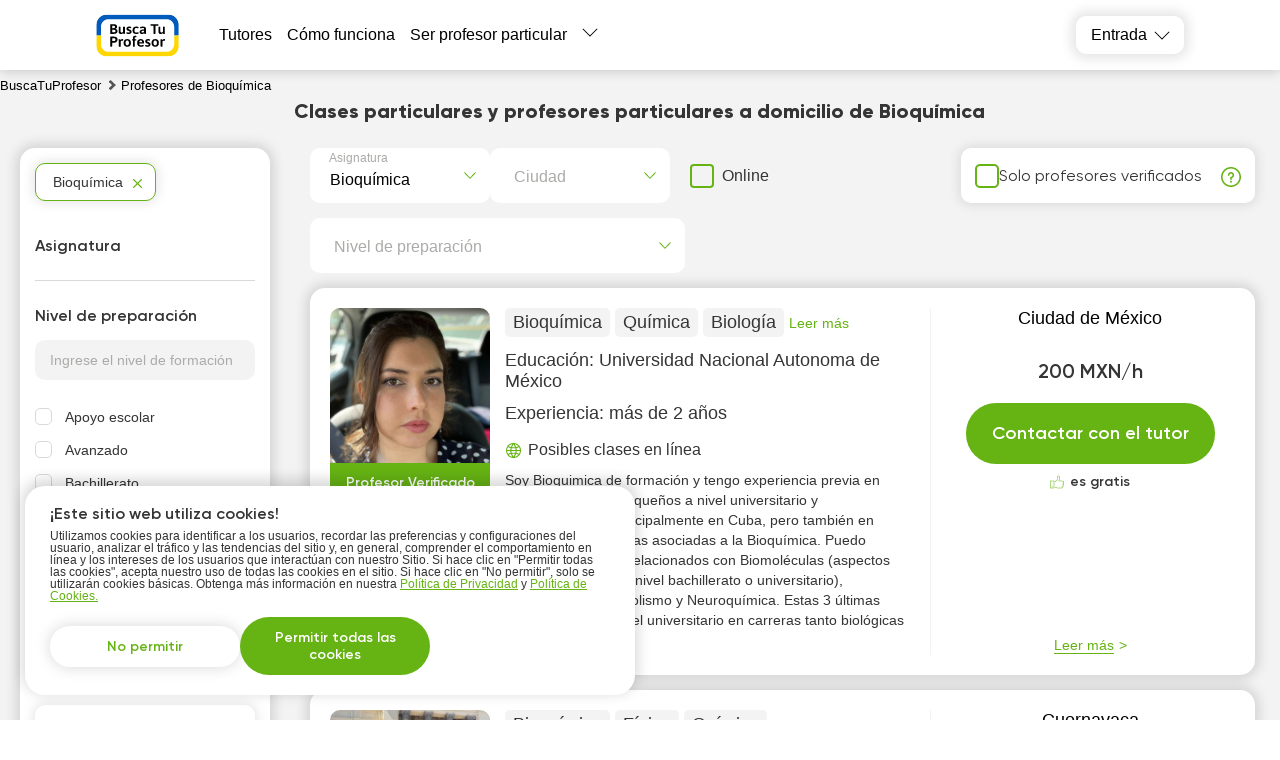

--- FILE ---
content_type: text/html; charset=utf-8
request_url: https://buscatuprofesor.mx/clases/bioqumica/
body_size: 35160
content:
<!DOCTYPE html><html lang="es"><head><meta charSet="utf-8"/><meta name="viewport" content="width=device-width, initial-scale=1.0, maximum-scale=1.0, user-scalable=0"/><title>🧾 Clases de Bioquímica 🎓 - BuscaTuProfesor</title><link rel="icon" href="/favicon.ico"/><meta name="keywords" content="profesor"/><meta name="description" content="Elige al profesor de Bioquímica - búsqueda fácil, precios y comentarios. ¡Asigna la fecha de la primera lección de Bioquímica hoy!"/><meta name="robots" content="index, follow"/><link rel="canonical" href="https://buscatuprofesor.mx/clases/bioqumica/"/><link rel="alternate" hrefLang="es-MX" href="https://buscatuprofesor.mx/clases/bioqumica/"/><meta property="og:url" content="https://buscatuprofesor.mx/clases/bioqumica/"/><meta property="og:title" content="🧾 Clases de Bioquímica 🎓 - BuscaTuProfesor"/><meta property="og:description" content="Elige al profesor de Bioquímica - búsqueda fácil, precios y comentarios. ¡Asigna la fecha de la primera lección de Bioquímica hoy!"/><meta property="og:type" content="website"/><meta property="og:image" content="https://buscatuprofesor.mx/img/og-buscatuprof.png"/><meta property="fb:app_id" content=""/><link rel="preload" as="image" href="https://api.buscatuprofesor.mx/tutor_avatar/14/qN/preview_107/14qNu9u9N69KOj1bm0x33yowAsS3BpGMVaAbEeqO.jpg" fetchpriority="high"/><script async="" src="https://pagead2.googlesyndication.com/pagead/js/adsbygoogle.js?client=ca-pub-5123682632780647" crossorigin="anonymous"></script><meta name="next-head-count" content="17"/><link rel="preconnect" href="https://api.buki.com.ua" crossorigin="anonymous"/><link rel="preload" href="/fonts/Gilroy-ExtraBold.woff" as="font" type="font/woff" crossorigin="anonymous"/><link rel="preload" href="/fonts/Gilroy-Regular.woff" as="font" type="font/woff" crossorigin="anonymous"/><link rel="prefetch" href="/fonts/Gilroy-Bold.woff" as="font" type="font/woff" crossorigin="anonymous"/><link rel="prefetch" href="/fonts/Gilroy-SemiBold.woff" as="font" type="font/woff" crossorigin="anonymous"/><link rel="preload" href="/_next/static/css/bb2e271bce03f743.css" as="style"/><link rel="stylesheet" href="/_next/static/css/bb2e271bce03f743.css" data-n-g=""/><link rel="preload" href="/_next/static/css/dce789fb039bda20.css" as="style"/><link rel="stylesheet" href="/_next/static/css/dce789fb039bda20.css" data-n-p=""/><link rel="preload" href="/_next/static/css/eb6f1954067162bb.css" as="style"/><link rel="stylesheet" href="/_next/static/css/eb6f1954067162bb.css" data-n-p=""/><link rel="preload" href="/_next/static/css/cbcd5462d6e52482.css" as="style"/><link rel="stylesheet" href="/_next/static/css/cbcd5462d6e52482.css" data-n-p=""/><link rel="preload" href="/_next/static/css/1bbed1057e257161.css" as="style"/><link rel="stylesheet" href="/_next/static/css/1bbed1057e257161.css" data-n-p=""/><noscript data-n-css=""></noscript><script defer="" nomodule="" src="/_next/static/chunks/polyfills-42372ed130431b0a.js"></script><script src="/_next/static/chunks/webpack-b4d6e3d6cb343cf8.js" defer=""></script><script src="/_next/static/chunks/framework-945b357d4a851f4b.js" defer=""></script><script src="/_next/static/chunks/main-c902883da63068e3.js" defer=""></script><script src="/_next/static/chunks/pages/_app-b1e7030d2a3578e1.js" defer=""></script><script src="/_next/static/chunks/2431-2afe2bc8d8913b69.js" defer=""></script><script src="/_next/static/chunks/4621-76a71af02add1fa1.js" defer=""></script><script src="/_next/static/chunks/9926-90a195ae7c3dcd19.js" defer=""></script><script src="/_next/static/chunks/5233-54ba36c1446389a8.js" defer=""></script><script src="/_next/static/chunks/6066-7f3c877f5d224855.js" defer=""></script><script src="/_next/static/chunks/1085-0c4f6126fe7e2059.js" defer=""></script><script src="/_next/static/chunks/3743-866caa2f2908e7a8.js" defer=""></script><script src="/_next/static/chunks/4437-5103b74fc4643988.js" defer=""></script><script src="/_next/static/chunks/4731-f402b6dccf3db672.js" defer=""></script><script src="/_next/static/chunks/5609-cdfb2e491bfdce98.js" defer=""></script><script src="/_next/static/chunks/pages/%5B...catalog%5D-cb8df78587047f1b.js" defer=""></script><script src="/_next/static/TUiE4oN7Kg-6AX5j8zdt9/_buildManifest.js" defer=""></script><script src="/_next/static/TUiE4oN7Kg-6AX5j8zdt9/_ssgManifest.js" defer=""></script></head><body><div id="__next"><div class="styles_container__o0558"><header class="styles_header__1Ps44"><div class="styles_innerCont__QUwtt"><div class="styles_logo__RM427 mx"><a href="/"><img src="/img/svg/logo-busca.svg" alt="Compañía Busca Tu Profesor - búsqueda de profesor particular"/></a></div><div class="overlay"></div><nav class="styles_nav__lC0qX"><a href="/clases/">Tutores</a><a href="/how-it-works/">Cómo funciona</a><a href="/register/">Ser profesor particular</a><div class="styles_subMenu__D4aYu"><div class="styles_showMoreWrapper__Y_2vv"><a class="styles_showMore__cjDOq">Leer más</a><div style="height:15px;width:15px" class="styles_arrow__8qXjQ"><div></div><div></div></div></div><div class="styles_secondaryMenu__guwnP"><a href="/news/">Noticias</a><a href="/vacancy/">Ofertas del trabajo</a><a href="https://blog.buscatuprofesor.mx/">Blogs de tutores</a><a href="/about/">Sobre nosotros</a><a href="/contacts/">Contactos</a><a href="/reviews/">Reseñas</a></div></div></nav><div class="styles_icons__lBAC_"><div class="styles_dropdownWrapper__4kxDC"><div class="styles_actionButton__wAmu3"><p class="styles_header__WwBin">Entrada</p><div style="height:15px;width:15px" class="styles_arrow__8qXjQ"><div></div><div></div></div></div><div class="styles_menu__t2xXM"><p class="styles_item__SfjQQ">Iniciar sesión como estudiante</p><p class="styles_item__SfjQQ">Iniciar sesión como profesor</p></div></div></div></div></header><div class="styles_overlay__WUTEp"></div><section class="styles_catalogPage__EWtK9"><nav class="styles_breadCrumbsWrapper__jkVPA" itemscope="" itemType="https://schema.org/BreadcrumbList" itemID="#breadcrumb"><ol><li class="styles_linkWrapper__cWL11" itemProp="itemListElement" itemscope="" itemType="https://schema.org/ListItem"><a class="styles_link__8QJ_6" itemscope="" itemProp="item" itemType="https://schema.org/Thing" itemID="https://buscatuprofesor.mx/" href="/"><span itemProp="name">BuscaTuProfesor</span></a><meta itemProp="position" content="1"/></li><li class="styles_linkWrapper__cWL11 styles_separator__QeGGV" itemProp="itemListElement" itemscope="" itemType="https://schema.org/ListItem"><span class="styles_link__8QJ_6" itemscope="" itemProp="item" itemType="https://schema.org/Thing" itemID="https://buscatuprofesor.mx/clases/bioqumica/"><span itemProp="name">Profesores de Bioquímica</span></span><meta itemProp="position" content="2"/></li></ol></nav><div class="styles_tutorsContainer__y5yzC"><div class="styles_catalogTitle__HCGAl"><h1><span><span itemprop='name'>Clases particulares y profesores particulares a domicilio de Bioquímica</span></h1></div><div class="styles_catalogWrapper__zRZcm"><div class="styles_mainContent__fp_h3"><div class="styles_additionalFiltersWrapper__HECYy"><div class="styles_additionalFiltersWrapperInner__JQ5XL"><div class="styles_selectWrapper__jj1fL"><div class="styles_selectContainer__wxDDW searchable"><div class="styles_selectControl__22dBI"><div class="styles_selectValueContainer__AY69v"><div class="styles_placeholder__sWbsu">Asignatura</div><input type="text" class="styles_searchInput__Mxf2h" placeholder="" value=""/></div><div class="styles_selectIndicator__LP5_i"></div></div></div><div class="styles_selectContainer__wxDDW searchable"><div class="styles_selectControl__22dBI"><div class="styles_selectValueContainer__AY69v"><div class="styles_placeholder__sWbsu">Ciudad</div><input type="text" class="styles_searchInput__Mxf2h" placeholder="" value=""/></div><div class="styles_selectIndicator__LP5_i"></div></div></div></div><div class="styles_onlineSwitcherWrapper__9Y_4E"><label class="styles_checkboxWrapper__H7Ulm"><input type="checkbox" name="verified"/><span>Online</span></label></div></div><div class="styles_verifiedFilterWrapper__12NkO"><label class="styles_checkboxWrapper__VKvbd"><input type="checkbox" name="verified"/><span>Solo profesores verificados</span></label><span class="styles_hint__KPGnN undefined" style="width:20px;height:20px"><span style="transform:translate(0%)" class="styles_hintText__rnod0">El profesor ha pasado una entrevista personal con un empleado de BuscaTuProfesor y ha confirmado su educación, experiencia y nivel de cualificación.</span></span></div></div><div class="styles_additionalFiltersWrapper__HECYy"><div class="styles_additionalFiltersWrapperInner__JQ5XL"><div class="styles_selectWrapper__jj1fL"><div class="styles_selectContainer__wxDDW styles_desktopLevel__V_P1S searchable"><div class="styles_selectControl__22dBI"><div class="styles_selectValueContainer__AY69v"><div class="styles_placeholder__sWbsu">Nivel de preparación</div><input type="text" class="styles_searchInput__Mxf2h" placeholder="" value=""/></div><div class="styles_selectIndicator__LP5_i"></div></div></div></div></div></div><div class="styles_tutorsList__80R_9"><div class="container"><div class="styles_card__Yjci5"><div class="styles_userPreviewWrapper__HBWPS"><div class="styles_userPreview__dSzlG"><a class="styles_imageWrapper__GmpHF" href="/user-15818/"><div><img src="https://api.buscatuprofesor.mx/tutor_avatar/14/qN/avatar/14qNu9u9N69KOj1bm0x33yowAsS3BpGMVaAbEeqO.jpg" alt="Profesor Wendy Gonzalez - BuscaTuProfesor" title="Profesor Wendy Gonzalez - BuscaTuProfesor" loading="eager" fetchpriority="high"/></div></a><div class="styles_veryfiedWrapper__UQJqQ"><p class="styles_veryfied__WfcBr">Profesor Verificado</p><p class="styles_veryfiedHint__wKlfv">El profesor tuvo una entrevista personal con un empleado de Busca Tu Profesor y confirmó su educación, experiencia y nivel de calificación.</p></div><p class="styles_userName__ltIVo"><a class="styles_link__5pWac" href="/user-15818/"><span>Wendy Gonzalez</span></a><span class="styles_shield__WVjRb" title="El profesor ha cargado los documentos de su educación"></span></p><div class="styles_reviewsBlock__FNrPL"><span><i class="styles_starIcon__n1ZtJ"></i>4.4</span> <span class="styles_reviewsCount__EAIh6">(comentarios: 5)</span></div></div></div><div class="styles_mainInfo__cK8Ru"><div class="styles_lessons__I3Ojz"><span class="styles_lessonsItem__v8FAD">Bioquímica</span><span class="styles_lessonsItem__v8FAD">Química</span><span class="styles_lessonsItem__v8FAD">Biología</span><span class="styles_lessonsItem__v8FAD styles_hide__7ILtf">Fisiología</span><span class="styles_lessonsItem__v8FAD styles_hide__7ILtf">Genética</span><span class="styles_showAll__Apela">Leer más</span></div><div><p class="styles_education__41VXk">Educación: <span>Universidad Nacional Autonoma de México</span></p></div><div><p class="styles_practice__AZyXc"><span>Experiencia:<!-- --> </span>más de 2 años</p></div><div><p class="styles_workOnline__p4t8f">Posibles clases en línea</p></div><p class="styles_description__EnqoA"><span class="styles_shortDescription__9jRi6"> </span><span>Soy Bioquimica de formación y tengo experiencia previa en tutoría en grupos pequeños a nivel universitario y preuniversitario, principalmente en Cuba, pero también en México en asignaturas asociadas a la Bioquímica. Puedo apoyarte en temas relacionados con Biomoléculas (aspectos teóricos y prácticos, nivel bachillerato o universitario), Enzimología, Metabolismo y Neuroquímica. Estas 3 últimas principalmente a nivel universitario en carreras tanto biológicas como de la salud.</span></p></div><div class="styles_contact__a6ZEo"><div class="styles_innerContact__i5exo"><div class="styles_userData__xpfLk"><a class="styles_link__5pWac" href="/clases/mexico-city/">Ciudad de México</a><div class="styles_userDataTable__iWLfR"><p class="rate"><span class="topCeil">200 MXN/h</span><span class="styles_reviewsLink__ZC8ot bottomCeil"></span></p></div></div><div class="styles_buttonWrapper__QHjDa"><button class="">Contactar con el tutor</button></div><div class="styles_freeOfCharge__npE6L"><p>es gratis</p></div><div class="styles_detailsWrapper__WsR_a"><div class="styles_details__kwrJY"><p>Leer más</p></div></div></div></div></div></div><div class="container"><div class="styles_card__Yjci5"><div class="styles_userPreviewWrapper__HBWPS"><div class="styles_userPreview__dSzlG"><a class="styles_imageWrapper__GmpHF" href="/user-21635/"><div><img src="https://api.buscatuprofesor.mx/tutor_avatar/M4/d5/avatar/M4d5UYWiBTTr0eC92IT1uZS8U6DnyDzbCKLZOnQH.jpg" alt="Profesor Adilen Labrada - BuscaTuProfesor" title="Profesor Adilen Labrada - BuscaTuProfesor" loading="lazy" fetchpriority="auto"/></div></a><div class="styles_veryfiedWrapper__UQJqQ"><p class="styles_veryfied__WfcBr">Profesor Verificado</p><p class="styles_veryfiedHint__wKlfv">El profesor tuvo una entrevista personal con un empleado de Busca Tu Profesor y confirmó su educación, experiencia y nivel de calificación.</p></div><p class="styles_userName__ltIVo"><a class="styles_link__5pWac" href="/user-21635/"><span>Adilen Labrada</span></a></p><div class="styles_reviewsBlock__FNrPL"><span><i class="styles_starIcon__n1ZtJ"></i>5.0</span> <span class="styles_reviewsCount__EAIh6">(comentarios: 1)</span></div></div></div><div class="styles_mainInfo__cK8Ru"><div class="styles_lessons__I3Ojz"><span class="styles_lessonsItem__v8FAD">Bioquímica</span><span class="styles_lessonsItem__v8FAD">Física</span><span class="styles_lessonsItem__v8FAD">Química</span><span class="styles_lessonsItem__v8FAD styles_hide__7ILtf">Biología</span><span class="styles_lessonsItem__v8FAD styles_hide__7ILtf">Matemáticas superiores</span><span class="styles_lessonsItem__v8FAD styles_hide__7ILtf">Genética</span><span class="styles_showAll__Apela">Leer más</span></div><div><p class="styles_education__41VXk">Educación: <span>Universidad de La Habana </span></p></div><div><p class="styles_practice__AZyXc"><span>Experiencia:<!-- --> </span>más de 1 año</p></div><div><p class="styles_workOnline__p4t8f">Posibles clases en línea</p></div><p class="styles_description__EnqoA"><span class="styles_shortDescription__9jRi6"> </span><span>Soy licenciada en Bioquímica y Biología Molecular, con estudios de posgrado en Biología Celular y Molecular. Cuento con materiales diseñados específicamente para el aprendizaje de bioquímica en ciencias médicas. Además, a lo largo de mi formación he desarrollado un dominio sólido de los fundamentos bioquímicos y su aplicación práctica mediante técnicas analíticas. Esto me permite explicar no solo conceptos sino ejemplos prácticos para estudiantes de cualquier nivel educativo</span></p></div><div class="styles_contact__a6ZEo"><div class="styles_innerContact__i5exo"><div class="styles_userData__xpfLk"><a class="styles_link__5pWac" href="/clases/cuernavaca/">Cuernavaca</a><div class="styles_userDataTable__iWLfR"><p class="rate"><span class="topCeil">150 MXN/h</span><span class="styles_reviewsLink__ZC8ot bottomCeil"></span></p></div></div><div class="styles_buttonWrapper__QHjDa"><button class="">Contactar con el tutor</button></div><div class="styles_freeOfCharge__npE6L"><p>es gratis</p></div><div class="styles_detailsWrapper__WsR_a"><div class="styles_details__kwrJY"><p>Leer más</p></div></div></div></div></div></div><div class="container"><div class="styles_card__Yjci5"><div class="styles_userPreviewWrapper__HBWPS"><div class="styles_userPreview__dSzlG"><a class="styles_imageWrapper__GmpHF" href="/user-16512/"><div><img src="https://api.buscatuprofesor.mx/tutor_avatar/qA/mW/avatar/qAmW5gugGZzUzvHLPbqzFjUuDrA9cT1wqQ1XlKmc.jpg" alt="Profesor Carlos Alexis Ortiz Garza - BuscaTuProfesor" title="Profesor Carlos Alexis Ortiz Garza - BuscaTuProfesor" loading="lazy" fetchpriority="auto"/></div></a><div class="styles_veryfiedWrapper__UQJqQ"><p class="styles_veryfied__WfcBr">Profesor Verificado</p><p class="styles_veryfiedHint__wKlfv">El profesor tuvo una entrevista personal con un empleado de Busca Tu Profesor y confirmó su educación, experiencia y nivel de calificación.</p></div><p class="styles_userName__ltIVo"><a class="styles_link__5pWac" href="/user-16512/"><span>Carlos Alexis Ortiz Garza</span></a><span class="styles_shield__WVjRb" title="El profesor ha cargado los documentos de su educación"></span></p><div class="styles_reviewsBlock__FNrPL"><span><i class="styles_starIcon__n1ZtJ"></i>5.0</span> <span class="styles_reviewsCount__EAIh6">(comentarios: 1)</span></div></div></div><div class="styles_mainInfo__cK8Ru"><div class="styles_lessons__I3Ojz"><span class="styles_lessonsItem__v8FAD">Bioquímica</span><span class="styles_lessonsItem__v8FAD">Química</span><span class="styles_lessonsItem__v8FAD">Biología</span></div><div><p class="styles_education__41VXk">Educación: <span>Universidad Autónoma de Campeche (UACAM)</span></p></div><div><p class="styles_practice__AZyXc"><span>Experiencia:<!-- --> </span>más de 5 años</p></div><div><p class="styles_workOnline__p4t8f">Posibles clases en línea</p></div><p class="styles_description__EnqoA"><span class="styles_shortDescription__9jRi6"> </span><span>Estructura y función de biomoléculas (proteínas, ácidos nucleicos, lípidos, carbohidratos), metabolismo celular, enzimología, bioenergética, regulación metabólica, biología molecular, y técnicas de análisis bioquímico.</span></p></div><div class="styles_contact__a6ZEo"><div class="styles_innerContact__i5exo"><div class="styles_userData__xpfLk"><div class="styles_userDataTable__iWLfR"><p class="rate"><span class="topCeil">100 MXN/h</span><span class="styles_reviewsLink__ZC8ot bottomCeil"></span></p></div></div><div class="styles_buttonWrapper__QHjDa"><button class="">Contactar con el tutor</button></div><div class="styles_freeOfCharge__npE6L"><p>es gratis</p></div><div class="styles_detailsWrapper__WsR_a"><div class="styles_details__kwrJY"><p>Leer más</p></div></div></div></div></div></div><div class="container"><div class="styles_card__Yjci5"><div class="styles_userPreviewWrapper__HBWPS"><div class="styles_userPreview__dSzlG"><a class="styles_imageWrapper__GmpHF" href="/user-21411/"><div><img src="https://api.buscatuprofesor.mx/tutor_avatar/FZ/UX/avatar/FZUXrieEVVTu5NkkA9kLvsv8XnTvEXqs09iZOih6.jpg" alt="Profesor Samy Yaniri Sierra - BuscaTuProfesor" title="Profesor Samy Yaniri Sierra - BuscaTuProfesor" loading="lazy" fetchpriority="auto"/></div></a><p class="styles_userName__ltIVo"><a class="styles_link__5pWac" href="/user-21411/"><span>Samy Yaniri Sierra</span></a></p></div></div><div class="styles_mainInfo__cK8Ru"><div class="styles_lessons__I3Ojz"><span class="styles_lessonsItem__v8FAD">Bioquímica</span><span class="styles_lessonsItem__v8FAD">Química</span><span class="styles_lessonsItem__v8FAD">Biología</span><span class="styles_lessonsItem__v8FAD styles_hide__7ILtf">Geografía</span><span class="styles_lessonsItem__v8FAD styles_hide__7ILtf">Ecología</span><span class="styles_lessonsItem__v8FAD styles_hide__7ILtf">Regularización</span><span class="styles_showAll__Apela">Leer más</span></div><div><p class="styles_education__41VXk">Educación: <span>Facultad de Ciencias Químico Biológicas</span></p></div><div><p class="styles_practice__AZyXc"><span>Experiencia:<!-- --> </span>más de 3 años</p></div><div><p class="styles_workOnline__p4t8f">Posibles clases en línea</p></div><p class="styles_description__EnqoA"><span class="styles_shortDescription__9jRi6"> </span><span>Utilizo simulaciones, videos y recursos visuales para explicar procesos bioquímicos, como la síntesis de proteínas, metabolismo y enzimas. Fomento el aprendizaje activo con ejercicios prácticos y estudios de caso, ayudando a los estudiantes a conectar la teoría con aplicaciones reales en biología y medicina. Estas técnicas permiten una comprensión profunda y aplicada de los procesos bioquímicos.</span></p></div><div class="styles_contact__a6ZEo"><div class="styles_innerContact__i5exo"><div class="styles_userData__xpfLk"><a class="styles_link__5pWac" href="/clases/queretaro/">Querétaro</a><div class="styles_userDataTable__iWLfR"><p class="rate singlePice"><span class="topCeil">200 MXN/h</span><span class="styles_reviewsLink__ZC8ot bottomCeil"></span></p></div></div><div class="styles_buttonWrapper__QHjDa"><button class="">Contactar con el tutor</button></div><div class="styles_freeOfCharge__npE6L"><p>es gratis</p></div><div class="styles_detailsWrapper__WsR_a"><div class="styles_details__kwrJY"><p>Leer más</p></div></div></div></div></div></div><div class="container"><div class="styles_card__Yjci5"><div class="styles_userPreviewWrapper__HBWPS"><div class="styles_userPreview__dSzlG"><a class="styles_imageWrapper__GmpHF" href="/user-11478/"><div><img src="https://api.buscatuprofesor.mx/tutor_avatar/zO/Y4/avatar/zOY4Knc1romoliWIVZyoAZuVWKE8b7n3dziUtbe4.jpg" alt="Profesor Mónica Aridel Calderón Ortega - BuscaTuProfesor" title="Profesor Mónica Aridel Calderón Ortega - BuscaTuProfesor" loading="lazy" fetchpriority="auto"/></div></a><p class="styles_userName__ltIVo"><a class="styles_link__5pWac" href="/user-11478/"><span>Mónica Aridel Calderón Ortega</span></a></p><div class="styles_reviewsBlock__FNrPL"><span><i class="styles_starIcon__n1ZtJ"></i>5.0</span> <span class="styles_reviewsCount__EAIh6">(comentarios: 1)</span></div></div></div><div class="styles_mainInfo__cK8Ru"><div class="styles_lessons__I3Ojz"><span class="styles_lessonsItem__v8FAD">Bioquímica</span><span class="styles_lessonsItem__v8FAD">Química</span><span class="styles_lessonsItem__v8FAD">Biología</span></div><div><p class="styles_education__41VXk">Educación: <span>Queen Mary University of London</span></p></div><div><p class="styles_practice__AZyXc"><span>Experiencia:<!-- --> </span>más de 1 año</p></div><div><p class="styles_workOnline__p4t8f">Posibles clases en línea</p></div><p class="styles_description__EnqoA"><span class="styles_shortDescription__9jRi6">Tutorías de química, bioquímica, física, fisicoquímica y bioingeniería. </span><span>Actualmente estudio un doctorado en la Queen Mary University of London, en Londres, Inglaterra.

Ingeniera Bioquímica, siempre di clases y tutorías informales a mis compañeros de clase para aprobar sus materias en la ENCB. Siempre aprobaban. Capacité personal obrero en una empresa alimentaria durant...</span></p></div><div class="styles_contact__a6ZEo"><div class="styles_innerContact__i5exo"><div class="styles_userData__xpfLk"><a class="styles_link__5pWac" href="/clases/mexico-city/">Ciudad de México</a><div class="styles_userDataTable__iWLfR"><p class="rate"><span class="topCeil">220 MXN/h</span><span class="styles_reviewsLink__ZC8ot bottomCeil"></span></p></div></div><div class="styles_buttonWrapper__QHjDa"><button class="">Contactar con el tutor</button></div><div class="styles_freeOfCharge__npE6L"><p>es gratis</p></div><div class="styles_detailsWrapper__WsR_a"><div class="styles_details__kwrJY"><p>Leer más</p></div></div></div></div></div></div><div class="container"><div class="styles_card__Yjci5"><div class="styles_userPreviewWrapper__HBWPS"><div class="styles_userPreview__dSzlG"><a class="styles_imageWrapper__GmpHF" href="/user-21415/"><div><img src="https://api.buscatuprofesor.mx/tutor_avatar/Ys/B1/avatar/YsB1opG9wdNDEbnaMHlC0v3WNFpeZ9iTwv3AA6Ta.jpg" alt="Profesor Gabriel Ontiveros Sanchez - BuscaTuProfesor" title="Profesor Gabriel Ontiveros Sanchez - BuscaTuProfesor" loading="lazy" fetchpriority="auto"/></div></a><p class="styles_userName__ltIVo"><a class="styles_link__5pWac" href="/user-21415/"><span>Gabriel Ontiveros Sanchez</span></a><span class="styles_shield__WVjRb" title="El profesor ha cargado los documentos de su educación"></span></p></div></div><div class="styles_mainInfo__cK8Ru"><div class="styles_lessons__I3Ojz"><span class="styles_lessonsItem__v8FAD">Bioquímica</span></div><div><p class="styles_education__41VXk">Educación: <span>Texas Tech</span></p></div><div><p class="styles_practice__AZyXc"><span>Experiencia:<!-- --> </span>menos de 1 año</p></div><div><p class="styles_workOnline__p4t8f">Posibles clases en línea</p></div><p class="styles_description__EnqoA"><span class="styles_shortDescription__9jRi6"> </span><span>Soy bioquímico egresado de Texas Tech University en Lubbock, Texas, con una sólida formación en biología, química, genética y bioquímica. Apasionado por la investigación, me especializo en el desarrollo y optimización de procesos científicos, he adquirido una sólida formación en ciencias químicas y biológicas, desarrollando habilidades analíticas y de investigación que me permiten comprender y manipular procesos bioquímicos a nivel molecular y en proyectos a grande escala.</span></p></div><div class="styles_contact__a6ZEo"><div class="styles_innerContact__i5exo"><div class="styles_userData__xpfLk"><a class="styles_link__5pWac" href="/clases/torreon/">Torreón</a><div class="styles_userDataTable__iWLfR"><p class="rate singlePice"><span class="topCeil">200 MXN/h</span><span class="styles_reviewsLink__ZC8ot bottomCeil"></span></p></div></div><div class="styles_buttonWrapper__QHjDa"><button class="">Contactar con el tutor</button></div><div class="styles_freeOfCharge__npE6L"><p>es gratis</p></div><div class="styles_detailsWrapper__WsR_a"><div class="styles_details__kwrJY"><p>Leer más</p></div></div></div></div></div></div><div class="container"><div class="styles_card__Yjci5"><div class="styles_userPreviewWrapper__HBWPS"><div class="styles_userPreview__dSzlG"><a class="styles_imageWrapper__GmpHF" href="/user-4130/"><div><img src="https://api.buscatuprofesor.mx/tutor_avatar/c2/xa/avatar/c2xazWDlzAZS2Ymy1KEccEOliNNuFwX6256qL3vB.jpg" alt="Profesor Mario Villaseñor - BuscaTuProfesor" title="Profesor Mario Villaseñor - BuscaTuProfesor" loading="lazy" fetchpriority="auto"/></div></a><p class="styles_userName__ltIVo"><a class="styles_link__5pWac" href="/user-4130/"><span>Mario Villaseñor</span></a></p></div></div><div class="styles_mainInfo__cK8Ru"><div class="styles_lessons__I3Ojz"><span class="styles_lessonsItem__v8FAD">Bioquímica</span><span class="styles_lessonsItem__v8FAD">Química</span><span class="styles_lessonsItem__v8FAD">Programación</span><span class="styles_lessonsItem__v8FAD styles_hide__7ILtf">Informática</span><span class="styles_lessonsItem__v8FAD styles_hide__7ILtf">STEM y robótica</span><span class="styles_showAll__Apela">Leer más</span></div><div><p class="styles_education__41VXk">Educación: <span>Instituto de Estudios Universitarios (IEU)</span></p></div><div><p class="styles_practice__AZyXc"><span>Experiencia:<!-- --> </span>más de 10 años</p></div><div><p class="styles_workOnline__p4t8f">Posibles clases en línea</p></div><p class="styles_description__EnqoA"><span class="styles_shortDescription__9jRi6">Inteligente, amable, cordial, interesante, divertido, soy un profesor para todo tipo de personas y todo tipo de edades. </span><span>Estudié varias carreras simultáneamente, soy técnico superior universitario en química y en desarrollo de software, soy ingeniero en biotecnología y maestro en dirección de ingeniería de software, también me gustan las artes: en mi tiempo libre toco guitarra, realizo pintura y escultura, además prac...</span></p></div><div class="styles_contact__a6ZEo"><div class="styles_innerContact__i5exo"><div class="styles_userData__xpfLk"><a class="styles_link__5pWac" href="/clases/mexico-city/">Ciudad de México</a><div class="styles_userDataTable__iWLfR"><p class="rate singlePice"><span class="topCeil">100 MXN/h</span><span class="styles_reviewsLink__ZC8ot bottomCeil"></span></p></div></div><div class="styles_buttonWrapper__QHjDa"><button class="">Contactar con el tutor</button></div><div class="styles_freeOfCharge__npE6L"><p>es gratis</p></div><div class="styles_detailsWrapper__WsR_a"><div class="styles_details__kwrJY"><p>Leer más</p></div></div></div></div></div></div><div class="container"><div class="styles_card__Yjci5"><div class="styles_userPreviewWrapper__HBWPS"><div class="styles_userPreview__dSzlG"><a class="styles_imageWrapper__GmpHF" href="/user-5093/"><div><img src="https://api.buscatuprofesor.mx/tutor_avatar/2U/Jg/avatar/2UJg47Z9yJYeghYiviXXmar2GzR7bcTgcikwaoG6.jpg" alt="Profesor Ramon Arista - BuscaTuProfesor" title="Profesor Ramon Arista - BuscaTuProfesor" loading="lazy" fetchpriority="auto"/></div></a><p class="styles_userName__ltIVo"><a class="styles_link__5pWac" href="/user-5093/"><span>Ramon Arista</span></a><span class="styles_shield__WVjRb" title="El profesor ha cargado los documentos de su educación"></span></p></div></div><div class="styles_mainInfo__cK8Ru"><div class="styles_lessons__I3Ojz"><span class="styles_lessonsItem__v8FAD">Bioquímica</span><span class="styles_lessonsItem__v8FAD">Química</span><span class="styles_lessonsItem__v8FAD">Biología</span><span class="styles_lessonsItem__v8FAD styles_hide__7ILtf">Informática</span><span class="styles_lessonsItem__v8FAD styles_hide__7ILtf">Diseño gráfico</span><span class="styles_showAll__Apela">Leer más</span></div><div><p class="styles_education__41VXk">Educación: <span>Universidad Autonoma Metropolitana - Iztapalapa</span></p></div><div><p class="styles_practice__AZyXc"><span>Experiencia:<!-- --> </span>más de 20 años</p></div><div><p class="styles_workOnline__p4t8f">Posibles clases en línea</p></div><p class="styles_description__EnqoA"><span class="styles_shortDescription__9jRi6">Profesor en área de ciencias: Biología, Química Física e Informática, con mas de 15 años de Experiencia </span><span>Biología e informática son dos de mis grandes pasiones, la he combinado por años en mi carrera como profesor, he impartido clases en diversas instituciones de educación media superior (ciencias, biología, química y física) y de manera continua en la DGTIC - UNAM como profesor de informática para múl...</span></p></div><div class="styles_contact__a6ZEo"><div class="styles_innerContact__i5exo"><div class="styles_userData__xpfLk"><a class="styles_link__5pWac" href="/clases/mexico-city/">Ciudad de México</a><div class="styles_userDataTable__iWLfR"><p class="rate singlePice"><span class="topCeil">150 MXN/h</span><span class="styles_reviewsLink__ZC8ot bottomCeil"></span></p></div></div><div class="styles_buttonWrapper__QHjDa"><button class="">Contactar con el tutor</button></div><div class="styles_freeOfCharge__npE6L"><p>es gratis</p></div><div class="styles_detailsWrapper__WsR_a"><div class="styles_details__kwrJY"><p>Leer más</p></div></div></div></div></div></div><div class="container"><div class="styles_card__Yjci5"><div class="styles_userPreviewWrapper__HBWPS"><div class="styles_userPreview__dSzlG"><a class="styles_imageWrapper__GmpHF" href="/user-9814/"><div><img src="https://api.buscatuprofesor.mx/tutor_avatar/0c/Px/avatar/0cPxO1VXrTzAVmASosjLAA3vjGMq57tf4s0J7sPQ.jpg" alt="Profesor Denisse Anette Soberano Orueta - BuscaTuProfesor" title="Profesor Denisse Anette Soberano Orueta - BuscaTuProfesor" loading="lazy" fetchpriority="auto"/></div></a><p class="styles_userName__ltIVo"><a class="styles_link__5pWac" href="/user-9814/"><span>Denisse Anette Soberano Orueta</span></a><span class="styles_shield__WVjRb" title="El profesor ha cargado los documentos de su educación"></span></p></div></div><div class="styles_mainInfo__cK8Ru"><div class="styles_lessons__I3Ojz"><span class="styles_lessonsItem__v8FAD">Bioquímica</span><span class="styles_lessonsItem__v8FAD">Biología</span><span class="styles_lessonsItem__v8FAD">Botánica</span><span class="styles_lessonsItem__v8FAD styles_hide__7ILtf">Zoología</span><span class="styles_lessonsItem__v8FAD styles_hide__7ILtf">Ecología</span><span class="styles_lessonsItem__v8FAD styles_hide__7ILtf">Automaquillaje</span><span class="styles_showAll__Apela">Leer más</span></div><div><p class="styles_education__41VXk">Educación: <span>Universidad Juárez Autónoma de Tabasco</span></p></div><div><p class="styles_practice__AZyXc"><span>Experiencia:<!-- --> </span>menos de 1 año</p></div><div><p class="styles_workOnline__p4t8f">Posibles clases en línea</p></div><p class="styles_description__EnqoA"><span class="styles_shortDescription__9jRi6"> </span><span>Pedagógicas -dinámicas en nivel primaria-secundaria y bachiller, compartir información verídica atráves de artículos científicos para niveles superiores, apoyo en trabajos académicos y de entrega en cualquier nivel escolar</span></p></div><div class="styles_contact__a6ZEo"><div class="styles_innerContact__i5exo"><div class="styles_userData__xpfLk"><a class="styles_link__5pWac" href="/clases/tabasco/">Tabasco</a><div class="styles_userDataTable__iWLfR"><p class="rate singlePice"><span class="topCeil">100 MXN/h</span><span class="styles_reviewsLink__ZC8ot bottomCeil"></span></p></div></div><div class="styles_buttonWrapper__QHjDa"><button class="">Contactar con el tutor</button></div><div class="styles_freeOfCharge__npE6L"><p>es gratis</p></div><div class="styles_detailsWrapper__WsR_a"><div class="styles_details__kwrJY"><p>Leer más</p></div></div></div></div></div></div><div class="container"><div class="styles_card__Yjci5"><div class="styles_userPreviewWrapper__HBWPS"><div class="styles_userPreview__dSzlG"><a class="styles_imageWrapper__GmpHF" href="/user-21840/"><div><img src="https://api.buscatuprofesor.mx/tutor_avatar/HI/MI/avatar/HIMIiWIYWoCPk7AnxqaDxeQlQosV3Rmal8JFNOjd.jpg" alt="Profesor Juan Pablo Durazo Moreno - BuscaTuProfesor" title="Profesor Juan Pablo Durazo Moreno - BuscaTuProfesor" loading="lazy" fetchpriority="auto"/></div></a><p class="styles_userName__ltIVo"><a class="styles_link__5pWac" href="/user-21840/"><span>Juan Pablo Durazo Moreno</span></a></p></div></div><div class="styles_mainInfo__cK8Ru"><div class="styles_lessons__I3Ojz"><span class="styles_lessonsItem__v8FAD">Bioquímica</span><span class="styles_lessonsItem__v8FAD">Química</span></div><div><p class="styles_education__41VXk">Educación: <span>Centro de Investigación en Alimentación y Desarrollo</span></p></div><div><p class="styles_practice__AZyXc"><span>Experiencia:<!-- --> </span>más de 2 años</p></div><div><p class="styles_workOnline__p4t8f">Posibles clases en línea</p></div><p class="styles_description__EnqoA"><span class="styles_shortDescription__9jRi6">Ofrezco tutorías personalizadas para estudiantes de secundaria, preparatorio y licenciatura, enfocadas en la comprensión de conceptos, apoyo en trabajos académicos. Mi metodología es clara, práctica y adaptada a las necesidades de cada estudiante, con el objetivo de fortalecer el pensamiento crítico y la confianza académica. </span><span>Maestro en Ciencias.</span></p></div><div class="styles_contact__a6ZEo"><div class="styles_innerContact__i5exo"><div class="styles_userData__xpfLk"><a class="styles_link__5pWac" href="/clases/hermosillo/">Hermosillo</a><div class="styles_userDataTable__iWLfR"><p class="rate singlePice"><span class="topCeil">120 MXN/h</span><span class="styles_reviewsLink__ZC8ot bottomCeil"></span></p></div></div><div class="styles_buttonWrapper__QHjDa"><button class="">Contactar con el tutor</button></div><div class="styles_freeOfCharge__npE6L"><p>es gratis</p></div><div class="styles_detailsWrapper__WsR_a"><div class="styles_details__kwrJY"><p>Leer más</p></div></div></div></div></div></div><div class="styles_adsWrapper__lZqeR" id="catalogAds"><h3 class="styles_header__YWnBo">Anuncios de profesores</h3><div class="slick-slider slick-initialized" dir="ltr"><div class="styles_arrowWrapper__nIxoL"><button><img src="/img/svg/arrow-right-green.svg" class="styles_arrow__7RtZ2" alt="Next"/></button></div><div class="slick-list"><div class="slick-track" style="width:150%;left:-50%"><div data-index="0" class="slick-slide slick-current" tabindex="-1" aria-hidden="true" style="outline:none;width:33.333333333333336%"><div><div class="styles_item__ACuXt"><div class="styles_itemWrapper__7vVBr"><div class="styles_adInfoWrapper__zq8Tz"><div class="styles_tutorWrapper__0GVVz"><img src="https://api.buscatuprofesor.mx/tutor_avatar/M4/d5/avatar/M4d5UYWiBTTr0eC92IT1uZS8U6DnyDzbCKLZOnQH.jpg" alt="Adilen L." title="Adilen L." width="86" height="86" loading="lazy" style="object-fit:cover;width:86px;height:86px"/><div><div class="styles_nameWrapper__HLUWq"><a target="_blank" class="styles_name__Ms_mt" href="/user-21635/">Adilen L.</a><div class="styles_reviewsBlock__uF81S"><span><i class="styles_starIcon__oZ4p3"></i>5.0</span></div></div><p class="styles_title__1uikM">🔬✨ Clases de Bioquímica para Ciencias Médicas y de la Salud</p></div></div><div class="styles_infoWrapper__5y782"><div class="styles_infoItem__7MyFP"><p class="styles_itemData__smMWG">150 MXN/h</p></div><div class="styles_infoItem__7MyFP"><p class="styles_itemData__smMWG">Estudios superiores</p></div><div class="styles_infoItem__7MyFP"><p class="styles_itemData__smMWG">Cuernavaca (En línea)</p></div></div></div><div class="styles_adTextWrapper__jjYh_"><p class="styles_textPreview__nSvdm">¿La bioquímica te parece difícil de entender o demasiado teórica?
¡No te preocupes! Estoy aquí para ayudarte a estudiar de manera práctica, dinámica y personalizada.

👩‍🎓 Soy Licenciada en Bioquímica y Biología Molecular (graduada con honores) y actualmente curso una maestría en Biología Celular y M</p><p class="styles_actionButton__hTz2g">Details</p></div></div></div></div></div><div data-index="1" class="slick-slide slick-active" tabindex="-1" aria-hidden="false" style="outline:none;width:33.333333333333336%"><div><div class="styles_item__ACuXt"><div class="styles_itemWrapper__7vVBr"><div class="styles_adInfoWrapper__zq8Tz"><div class="styles_tutorWrapper__0GVVz"><img src="https://api.buscatuprofesor.mx/tutor_avatar/cA/Aw/avatar/cAAw3m7yxRXfycwwbHmvqbHvfAy2trOYTN7COQHB.jpg" alt="Héctor  M." title="Héctor  M." width="86" height="86" loading="lazy" style="object-fit:cover;width:86px;height:86px"/><div><div class="styles_nameWrapper__HLUWq"><a target="_blank" class="styles_name__Ms_mt" href="/user-19547/">Héctor  M.</a><div class="styles_reviewsBlock__uF81S"><span><i class="styles_starIcon__oZ4p3"></i>4.5</span></div></div><p class="styles_title__1uikM">¿Tienes dudas o se te dificulta Bioquímica en nivel superior?, nosotros te ayudamos a entender fácil</p></div></div><div class="styles_infoWrapper__5y782"><div class="styles_infoItem__7MyFP"><p class="styles_itemData__smMWG">100 MXN/h</p></div><div class="styles_infoItem__7MyFP"><p class="styles_itemData__smMWG">Estudios superiores</p></div><div class="styles_infoItem__7MyFP"><p class="styles_itemData__smMWG">En línea</p></div></div></div><div class="styles_adTextWrapper__jjYh_"><p class="styles_textPreview__nSvdm">Contamos con amplia experiencia en preparacion para examenes de temas especializados de universidad en áreas de ciencias de salud. 
Brinadmos apoyo para actividades, preparación para parciales y extraordinarios, simplificando los temas y aplicando estrategias de fácil comprensión de los temas comple</p><p class="styles_actionButton__hTz2g">Details</p></div></div></div></div></div><div data-index="2" class="slick-slide slick-active" tabindex="-1" aria-hidden="false" style="outline:none;width:33.333333333333336%"><div><div class="styles_item__ACuXt"><div class="styles_itemWrapper__7vVBr"><div class="styles_adInfoWrapper__zq8Tz"><div class="styles_tutorWrapper__0GVVz"><img src="https://api.buscatuprofesor.mx/tutor_avatar/14/qN/avatar/14qNu9u9N69KOj1bm0x33yowAsS3BpGMVaAbEeqO.jpg" alt="Wendy G." title="Wendy G." width="86" height="86" loading="lazy" style="object-fit:cover;width:86px;height:86px"/><div><div class="styles_nameWrapper__HLUWq"><a target="_blank" class="styles_name__Ms_mt" href="/user-15818/">Wendy G.</a><div class="styles_reviewsBlock__uF81S"><span><i class="styles_starIcon__oZ4p3"></i>4.4</span></div></div><p class="styles_title__1uikM">Clases online de Bioquímica para estudiantes de nivel superior </p></div></div><div class="styles_infoWrapper__5y782"><div class="styles_infoItem__7MyFP"><p class="styles_itemData__smMWG">200 MXN/h</p></div><div class="styles_infoItem__7MyFP"><p class="styles_itemData__smMWG">Básico</p></div><div class="styles_infoItem__7MyFP"><p class="styles_itemData__smMWG">En línea</p></div></div></div><div class="styles_adTextWrapper__jjYh_"><p class="styles_textPreview__nSvdm">Buenas, mi nombre es Wendy. Ofrezco clases particulares de Bioquímica, para estudiantes de preparatoria o universitarios. Las clases se imparten a distancia a través de Skype. Todos los materiales educativos están en formato electrónico (incluido en el precio de la clase). Durante el curso, realizo </p><p class="styles_actionButton__hTz2g">Details</p></div></div></div></div></div></div></div><div class="styles_arrowWrapper__nIxoL"><button><img src="/img/svg/arrow-left-green.svg" class="styles_arrow__7RtZ2" alt="Previous"/></button></div></div></div><div class="container"><div class="styles_card__Yjci5"><div class="styles_userPreviewWrapper__HBWPS"><div class="styles_userPreview__dSzlG"><a class="styles_imageWrapper__GmpHF" href="/user-12007/"><div><img src="https://buscatuprofesor.mx/img/no_images.png" alt="Profesor Pedro Peralta Macotela - BuscaTuProfesor" title="Profesor Pedro Peralta Macotela - BuscaTuProfesor" loading="lazy" fetchpriority="auto"/></div></a><p class="styles_userName__ltIVo"><a class="styles_link__5pWac" href="/user-12007/"><span>Pedro Peralta Macotela</span></a><span class="styles_shield__WVjRb" title="El profesor ha cargado los documentos de su educación"></span></p></div></div><div class="styles_mainInfo__cK8Ru"><div class="styles_lessons__I3Ojz"><span class="styles_lessonsItem__v8FAD">Bioquímica</span><span class="styles_lessonsItem__v8FAD">Química</span></div><div><p class="styles_education__41VXk">Educación: <span>UAEMex</span></p></div><div><p class="styles_practice__AZyXc"><span>Experiencia:<!-- --> </span>menos de 1 año</p></div><p class="styles_description__EnqoA"><span class="styles_shortDescription__9jRi6">serio, responsable, analista, paciente y profesional </span><span>En mi aula se realiza una obtención del conocimiento mediante la combinación de dos métodos: Design thinking combinado (explicando casos) con debate que genere curiosidad del alumno.</span></p></div><div class="styles_contact__a6ZEo"><div class="styles_innerContact__i5exo"><div class="styles_userData__xpfLk"><a class="styles_link__5pWac" href="/clases/queretaro/">Querétaro</a><div class="styles_userDataTable__iWLfR"><p class="rate singlePice"><span class="topCeil">150 MXN/h</span><span class="styles_reviewsLink__ZC8ot bottomCeil"></span></p></div></div><div class="styles_buttonWrapper__QHjDa"><button class="">Contactar con el tutor</button></div><div class="styles_freeOfCharge__npE6L"><p>es gratis</p></div><div class="styles_detailsWrapper__WsR_a"><div class="styles_details__kwrJY"><p>Leer más</p></div></div></div></div></div></div><div class="container"><div class="styles_card__Yjci5"><div class="styles_userPreviewWrapper__HBWPS"><div class="styles_userPreview__dSzlG"><a class="styles_imageWrapper__GmpHF" href="/user-3291/"><div><img src="https://api.buscatuprofesor.mx/tutor_avatar/re/zh/avatar/rezhZkMTuUsXdGFMZv3PQ5Gqdx6XnAVTqEsx4mxB.jpg" alt="Profesor Jesús Huallarzaba - BuscaTuProfesor" title="Profesor Jesús Huallarzaba - BuscaTuProfesor" loading="lazy" fetchpriority="auto"/></div></a><p class="styles_userName__ltIVo"><a class="styles_link__5pWac" href="/user-3291/"><span>Jesús Huallarzaba</span></a></p></div></div><div class="styles_mainInfo__cK8Ru"><div class="styles_lessons__I3Ojz"><span class="styles_lessonsItem__v8FAD">Bioquímica</span><span class="styles_lessonsItem__v8FAD">Química</span><span class="styles_lessonsItem__v8FAD">Biología</span><span class="styles_lessonsItem__v8FAD styles_hide__7ILtf">Historia</span><span class="styles_showAll__Apela">Leer más</span></div><div><p class="styles_education__41VXk">Educación: <span>Universidad de Guadalajara</span></p></div><div><p class="styles_practice__AZyXc"><span>Experiencia:<!-- --> </span>menos de 1 año</p></div><div><p class="styles_workOnline__p4t8f">Posibles clases en línea</p></div><p class="styles_description__EnqoA"><span class="styles_shortDescription__9jRi6">Soy un Biólogo entusiasmado con la ciencia. Me gustan las plantas, la historia y sociología. </span><span>Me documento al respecto de cada tema o duda en particular lara ofrecer una clase de acuerdo a tus necesidades.</span></p></div><div class="styles_contact__a6ZEo"><div class="styles_innerContact__i5exo"><div class="styles_userData__xpfLk"><a class="styles_link__5pWac" href="/clases/guadalajara/">Guadalajara</a><div class="styles_userDataTable__iWLfR"><p class="rate singlePice"><span class="topCeil">200 MXN/h</span><span class="styles_reviewsLink__ZC8ot bottomCeil"></span></p></div></div><div class="styles_buttonWrapper__QHjDa"><button class="">Contactar con el tutor</button></div><div class="styles_freeOfCharge__npE6L"><p>es gratis</p></div><div class="styles_detailsWrapper__WsR_a"><div class="styles_details__kwrJY"><p>Leer más</p></div></div></div></div></div></div><div class="container"><div class="styles_card__Yjci5"><div class="styles_userPreviewWrapper__HBWPS"><div class="styles_userPreview__dSzlG"><a class="styles_imageWrapper__GmpHF" href="/user-11225/"><div><img src="https://api.buscatuprofesor.mx/tutor_avatar/Cn/hs/avatar/CnhshgnhwK8OkYmGaNroAlNxT1JxfeZW2zSX7KRr.jpg" alt="Profesor Yexalen Nehalenia Alvarez - BuscaTuProfesor" title="Profesor Yexalen Nehalenia Alvarez - BuscaTuProfesor" loading="lazy" fetchpriority="auto"/></div></a><p class="styles_userName__ltIVo"><a class="styles_link__5pWac" href="/user-11225/"><span>Yexalen Nehalenia Alvarez</span></a></p></div></div><div class="styles_mainInfo__cK8Ru"><div class="styles_lessons__I3Ojz"><span class="styles_lessonsItem__v8FAD">Bioquímica</span><span class="styles_lessonsItem__v8FAD">Química</span></div><div><p class="styles_education__41VXk">Educación: <span>Universidad Autón. de Aguascalientes (UAA) (Aguascalientes - Jesús María)</span></p></div><div><p class="styles_practice__AZyXc"><span>Experiencia:<!-- --> </span>menos de 1 año</p></div><div><p class="styles_workOnline__p4t8f">Posibles clases en línea</p></div><p class="styles_description__EnqoA"><span class="styles_shortDescription__9jRi6">Hola! Mi nombre es Yexalen, tengo 19 años y me gustaría poder ayudarte a alcanzar tus objetivos académicos. </span><span>Hola! Mi nombre es Yexalen Balam actualmente estudio la licenciatura en nutrición en la Universidad Autónoma de Aguascalientes, curso el 4to semestre de dicha licenciatura. Mi educación me permite tener conocimientos sobre distintas asignaturas como lo son el idioma inglés básico y amplio conocimien...</span></p></div><div class="styles_contact__a6ZEo"><div class="styles_innerContact__i5exo"><div class="styles_userData__xpfLk"><a class="styles_link__5pWac" href="/clases/aguascalientes/">Aguascalientes</a><div class="styles_userDataTable__iWLfR"><p class="rate singlePice"><span class="topCeil">100 MXN/h</span><span class="styles_reviewsLink__ZC8ot bottomCeil"></span></p></div></div><div class="styles_buttonWrapper__QHjDa"><button class="">Contactar con el tutor</button></div><div class="styles_freeOfCharge__npE6L"><p>es gratis</p></div><div class="styles_detailsWrapper__WsR_a"><div class="styles_details__kwrJY"><p>Leer más</p></div></div></div></div></div></div><div class="container"><div class="styles_card__Yjci5"><div class="styles_userPreviewWrapper__HBWPS"><div class="styles_userPreview__dSzlG"><a class="styles_imageWrapper__GmpHF" href="/user-11526/"><div><img src="https://api.buscatuprofesor.mx/tutor_avatar/2A/AP/avatar/2AAPjUnKlKK8cRL1kL9xkK7THzvlSNFVWdpefDLp.jpg" alt="Profesor Claudia de Jesus Cruz Batres - BuscaTuProfesor" title="Profesor Claudia de Jesus Cruz Batres - BuscaTuProfesor" loading="lazy" fetchpriority="auto"/></div></a><p class="styles_userName__ltIVo"><a class="styles_link__5pWac" href="/user-11526/"><span>Claudia de Jesus Cruz Batres</span></a></p></div></div><div class="styles_mainInfo__cK8Ru"><div class="styles_lessons__I3Ojz"><span class="styles_lessonsItem__v8FAD">Bioquímica</span><span class="styles_lessonsItem__v8FAD">Química</span><span class="styles_lessonsItem__v8FAD">Biología</span><span class="styles_lessonsItem__v8FAD styles_hide__7ILtf">Botánica</span><span class="styles_lessonsItem__v8FAD styles_hide__7ILtf">Ecología</span><span class="styles_showAll__Apela">Leer más</span></div><div><p class="styles_education__41VXk">Educación: <span>Instituto de Estudios Universitarios (IEU)</span></p></div><div><p class="styles_practice__AZyXc"><span>Experiencia:<!-- --> </span>más de 20 años</p></div><div><p class="styles_workOnline__p4t8f">Posibles clases en línea</p></div><p class="styles_description__EnqoA"><span class="styles_shortDescription__9jRi6"> </span><span>Enseño con el metodo constructivista y de proyectos, haciendo uso de las TIC´s y practicas de laboratorio virtuales. Aparte cuento con 30 años de experiencia en la enseñansa de la materia a nivel secundaria y bachillerato.</span></p></div><div class="styles_contact__a6ZEo"><div class="styles_innerContact__i5exo"><div class="styles_userData__xpfLk"><a class="styles_link__5pWac" href="/clases/puebla/">Puebla</a><div class="styles_userDataTable__iWLfR"><p class="rate singlePice"><span class="topCeil">150 MXN/h</span><span class="styles_reviewsLink__ZC8ot bottomCeil"></span></p></div></div><div class="styles_buttonWrapper__QHjDa"><button class="">Contactar con el tutor</button></div><div class="styles_freeOfCharge__npE6L"><p>es gratis</p></div><div class="styles_detailsWrapper__WsR_a"><div class="styles_details__kwrJY"><p>Leer más</p></div></div></div></div></div></div><div class="container"><div class="styles_card__Yjci5"><div class="styles_userPreviewWrapper__HBWPS"><div class="styles_userPreview__dSzlG"><a class="styles_imageWrapper__GmpHF" href="/user-11757/"><div><img src="https://api.buscatuprofesor.mx/tutor_avatar/kl/8c/avatar/kl8c8LSu9TzVkYOPgHKfZt0NHL6YxYaAVBzjkDcX.jpg" alt="Profesor Karla Alcantara - BuscaTuProfesor" title="Profesor Karla Alcantara - BuscaTuProfesor" loading="lazy" fetchpriority="auto"/></div></a><p class="styles_userName__ltIVo"><a class="styles_link__5pWac" href="/user-11757/"><span>Karla Alcantara</span></a></p></div></div><div class="styles_mainInfo__cK8Ru"><div class="styles_lessons__I3Ojz"><span class="styles_lessonsItem__v8FAD">Bioquímica</span><span class="styles_lessonsItem__v8FAD">Química</span><span class="styles_lessonsItem__v8FAD">Biología</span><span class="styles_lessonsItem__v8FAD styles_hide__7ILtf">Coreografía y bailes</span><span class="styles_lessonsItem__v8FAD styles_hide__7ILtf">Genética</span><span class="styles_lessonsItem__v8FAD styles_hide__7ILtf">Baile</span><span class="styles_lessonsItem__v8FAD styles_hide__7ILtf">Salsa</span><span class="styles_showAll__Apela">Leer más</span></div><div><p class="styles_education__41VXk">Educación: <span>Instituto Politécnico Nacional</span></p></div><div><p class="styles_practice__AZyXc"><span>Experiencia:<!-- --> </span>menos de 1 año</p></div><div><p class="styles_workOnline__p4t8f">Posibles clases en línea</p></div><p class="styles_description__EnqoA"><span class="styles_shortDescription__9jRi6">Gusto por la enseñanza, sobre todo a niños y adolescentes </span><span>Enseñanza gráfica y detallada, me gusta trabajar con niños y adolescentes para transmitir un poco de mis conocimientos, apoyo en guías y exámenes</span></p></div><div class="styles_contact__a6ZEo"><div class="styles_innerContact__i5exo"><div class="styles_userData__xpfLk"><a class="styles_link__5pWac" href="/clases/mexico-city/">Ciudad de México</a><div class="styles_userDataTable__iWLfR"><p class="rate singlePice"><span class="topCeil">150 MXN/h</span><span class="styles_reviewsLink__ZC8ot bottomCeil"></span></p></div></div><div class="styles_buttonWrapper__QHjDa"><button class="">Contactar con el tutor</button></div><div class="styles_freeOfCharge__npE6L"><p>es gratis</p></div><div class="styles_detailsWrapper__WsR_a"><div class="styles_details__kwrJY"><p>Leer más</p></div></div></div></div></div></div><div class="container"><div class="styles_card__Yjci5"><div class="styles_userPreviewWrapper__HBWPS"><div class="styles_userPreview__dSzlG"><a class="styles_imageWrapper__GmpHF" href="/user-21404/"><div><img src="https://api.buscatuprofesor.mx/tutor_avatar/F5/Ga/avatar/F5GaoP3t70HAcW5Zpbfb4Ng13KFTdMLichhejnDW.jpg" alt="Profesor Estefanía Rodríguez - BuscaTuProfesor" title="Profesor Estefanía Rodríguez - BuscaTuProfesor" loading="lazy" fetchpriority="auto"/></div></a><p class="styles_userName__ltIVo"><a class="styles_link__5pWac" href="/user-21404/"><span>Estefanía Rodríguez</span></a><span class="styles_shield__WVjRb" title="El profesor ha cargado los documentos de su educación"></span></p></div></div><div class="styles_mainInfo__cK8Ru"><div class="styles_lessons__I3Ojz"><span class="styles_lessonsItem__v8FAD">Bioquímica</span><span class="styles_lessonsItem__v8FAD">Física</span><span class="styles_lessonsItem__v8FAD">Química</span><span class="styles_lessonsItem__v8FAD styles_hide__7ILtf">Biología</span><span class="styles_showAll__Apela">Leer más</span></div><div><p class="styles_education__41VXk">Educación: <span>Universidad Nacional Autónoma de México </span></p></div><div><p class="styles_practice__AZyXc"><span>Experiencia:<!-- --> </span>más de 3 años</p></div><div><p class="styles_workOnline__p4t8f">Posibles clases en línea</p></div><p class="styles_description__EnqoA"><span class="styles_shortDescription__9jRi6">Soy una persona muy paciente al momento de explicar, si lo necesita el alumno no importa cuántas veces sean, con tal de que quede súper claro. 
 </span><span>Explicó las maneras muy fáciles y súper bien, mis clases son dinámicas y divertidas, soy muy organizada y me comprometo con el estudiante </span></p></div><div class="styles_contact__a6ZEo"><div class="styles_innerContact__i5exo"><div class="styles_userData__xpfLk"><a class="styles_link__5pWac" href="/clases/mexico-city/">Ciudad de México</a><div class="styles_userDataTable__iWLfR"><p class="rate singlePice"><span class="topCeil">170 MXN/h</span><span class="styles_reviewsLink__ZC8ot bottomCeil"></span></p></div></div><div class="styles_buttonWrapper__QHjDa"><button class="">Contactar con el tutor</button></div><div class="styles_freeOfCharge__npE6L"><p>es gratis</p></div><div class="styles_detailsWrapper__WsR_a"><div class="styles_details__kwrJY"><p>Leer más</p></div></div></div></div></div></div><div class="container"><div class="styles_card__Yjci5"><div class="styles_userPreviewWrapper__HBWPS"><div class="styles_userPreview__dSzlG"><a class="styles_imageWrapper__GmpHF" href="/user-21854/"><div><img src="https://api.buscatuprofesor.mx/tutor_avatar/VE/yv/avatar/VEyvERDfRZuivtVwtI4WSVsLV5b2NlaGa8o0tsUJ.jpg" alt="Profesor Javier Abraham Perez G - BuscaTuProfesor" title="Profesor Javier Abraham Perez G - BuscaTuProfesor" loading="lazy" fetchpriority="auto"/></div></a><p class="styles_userName__ltIVo"><a class="styles_link__5pWac" href="/user-21854/"><span>Javier Abraham Perez G</span></a></p></div></div><div class="styles_mainInfo__cK8Ru"><div class="styles_lessons__I3Ojz"><span class="styles_lessonsItem__v8FAD">Bioquímica</span><span class="styles_lessonsItem__v8FAD">Física</span><span class="styles_lessonsItem__v8FAD">Química</span><span class="styles_lessonsItem__v8FAD styles_hide__7ILtf">Biología</span><span class="styles_showAll__Apela">Leer más</span></div><div><p class="styles_education__41VXk">Educación: <span>Universidad de Guanajuato </span></p></div><div><p class="styles_practice__AZyXc"><span>Experiencia:<!-- --> </span>más de 5 años</p></div><div><p class="styles_workOnline__p4t8f">Posibles clases en línea</p></div><p class="styles_description__EnqoA"><span class="styles_shortDescription__9jRi6"> </span><span>Soy profesor y asesor académico en ciencias con 6 años de experiencia impartiendo clases y asesorías a nivel universidad, ayudando a estudiantes a comprender materias complejas, mejorar su rendimiento académico y abordar con seguridad tareas, exámenes y proyectos. Servicios que ofrezco:
Clases particulares personalizadas
Asesorías para exámenes parciales y finales
Resolución guiada de tareas y problemas (explicación paso a paso)
Apoyo en proyectos académicos, reportes y presentaciones</span></p></div><div class="styles_contact__a6ZEo"><div class="styles_innerContact__i5exo"><div class="styles_userData__xpfLk"><a class="styles_link__5pWac" href="/clases/guanajuato/">Guanajuato</a><div class="styles_userDataTable__iWLfR"><p class="rate singlePice"><span class="topCeil">300 MXN/h</span><span class="styles_reviewsLink__ZC8ot bottomCeil"></span></p></div></div><div class="styles_buttonWrapper__QHjDa"><button class="">Contactar con el tutor</button></div><div class="styles_freeOfCharge__npE6L"><p>es gratis</p></div><div class="styles_detailsWrapper__WsR_a"><div class="styles_details__kwrJY"><p>Leer más</p></div></div></div></div></div></div><div class="container"><div class="styles_card__Yjci5"><div class="styles_userPreviewWrapper__HBWPS"><div class="styles_userPreview__dSzlG"><a class="styles_imageWrapper__GmpHF" href="/user-2106/"><div><img src="https://api.buscatuprofesor.mx/tutor_avatar/dl/2Y/avatar/dl2YmqI3waUBYqr9STgKdlGxK4XiB6FQEtNmKBwu.jpg" alt="Profesor Nestor Daniel Cristobal Ocampo - BuscaTuProfesor" title="Profesor Nestor Daniel Cristobal Ocampo - BuscaTuProfesor" loading="lazy" fetchpriority="auto"/></div></a><div class="styles_veryfiedWrapper__UQJqQ"><p class="styles_veryfied__WfcBr">Profesor Verificado</p><p class="styles_veryfiedHint__wKlfv">El profesor tuvo una entrevista personal con un empleado de Busca Tu Profesor y confirmó su educación, experiencia y nivel de calificación.</p></div><p class="styles_userName__ltIVo"><a class="styles_link__5pWac" href="/user-2106/"><span>Nestor Daniel Cristobal Ocampo</span></a><span class="styles_shield__WVjRb" title="El profesor ha cargado los documentos de su educación"></span></p></div></div><div class="styles_mainInfo__cK8Ru"><div class="styles_lessons__I3Ojz"><span class="styles_lessonsItem__v8FAD">Bioquímica</span><span class="styles_lessonsItem__v8FAD">Física</span><span class="styles_lessonsItem__v8FAD">Química</span><span class="styles_lessonsItem__v8FAD styles_hide__7ILtf">Biología</span><span class="styles_showAll__Apela">Leer más</span></div><div><p class="styles_education__41VXk">Educación: <span>Universidad Autonoma Metropolitana</span></p></div><div><p class="styles_practice__AZyXc"><span>Experiencia:<!-- --> </span>más de 5 años</p></div><div><p class="styles_workOnline__p4t8f">Posibles clases en línea</p></div><p class="styles_description__EnqoA"><span class="styles_shortDescription__9jRi6"> </span><span>Clases y apoyo en Tareas, Examenes, a tu ritmo, personalizado, para Bachillerato, Universidad e ingreso
Los Temas mas Importantes
Estructura de biomolécula
Metabolismo Vías Metabólicas y Regulación.
Enzimas y cinética en reacciones
Biología molecular
Adapto mi enseñanza a diferentes estilos y ritmos de aprendizaje. ¡Éxito en tus estudios! 📚🔬🌟</span></p></div><div class="styles_contact__a6ZEo"><div class="styles_innerContact__i5exo"><div class="styles_userData__xpfLk"><a class="styles_link__5pWac" href="/clases/mexico-city/">Ciudad de México</a><div class="styles_userDataTable__iWLfR"><p class="rate singlePice"><span class="topCeil">300 MXN/h</span><span class="styles_reviewsLink__ZC8ot bottomCeil"></span></p></div></div><div class="styles_buttonWrapper__QHjDa"><button class="">Contactar con el tutor</button></div><div class="styles_freeOfCharge__npE6L"><p>es gratis</p></div><div class="styles_detailsWrapper__WsR_a"><div class="styles_details__kwrJY"><p>Leer más</p></div></div></div></div></div></div><div class="container"><div class="styles_card__Yjci5"><div class="styles_userPreviewWrapper__HBWPS"><div class="styles_userPreview__dSzlG"><a class="styles_imageWrapper__GmpHF" href="/user-9875/"><div><img src="https://buscatuprofesor.mx/img/no_images.png" alt="Profesor Isauro Martínez - BuscaTuProfesor" title="Profesor Isauro Martínez - BuscaTuProfesor" loading="lazy" fetchpriority="auto"/></div></a><p class="styles_userName__ltIVo"><a class="styles_link__5pWac" href="/user-9875/"><span>Isauro Martínez</span></a></p></div></div><div class="styles_mainInfo__cK8Ru"><div class="styles_lessons__I3Ojz"><span class="styles_lessonsItem__v8FAD">Bioquímica</span><span class="styles_lessonsItem__v8FAD">Química</span><span class="styles_lessonsItem__v8FAD">Biología</span></div><div><p class="styles_education__41VXk">Educación: <span>Facultad de Químico Farmacobiología U.M.S.N.H.</span></p></div><div><p class="styles_practice__AZyXc"><span>Experiencia:<!-- --> </span>más de 1 año</p></div><div><p class="styles_workOnline__p4t8f">Posibles clases en línea</p></div><p class="styles_description__EnqoA"><span class="styles_shortDescription__9jRi6">Soy Químico Farmacobiologo titulado, tengo una maestría en proceso en Docencia y Gestión de instituciones educativas. 10 años de experiencia. </span><span>Es importante los estilos de aprendizaje me gusta explicar de forma clara y sencilla, cuando buscas una ayuda extra es para aclarar ideas no para que te hagan más bolas, me gusta motivar en mis clases y creo que no hay materias complejas sino mal explicadas.</span></p></div><div class="styles_contact__a6ZEo"><div class="styles_innerContact__i5exo"><div class="styles_userData__xpfLk"><a class="styles_link__5pWac" href="/clases/toluca/">Toluca</a><div class="styles_userDataTable__iWLfR"><p class="rate singlePice"><span class="topCeil">120 MXN/h</span><span class="styles_reviewsLink__ZC8ot bottomCeil"></span></p></div></div><div class="styles_buttonWrapper__QHjDa"><button class="">Contactar con el tutor</button></div><div class="styles_freeOfCharge__npE6L"><p>es gratis</p></div><div class="styles_detailsWrapper__WsR_a"><div class="styles_details__kwrJY"><p>Leer más</p></div></div></div></div></div></div><div class="container"><div class="styles_card__Yjci5"><div class="styles_userPreviewWrapper__HBWPS"><div class="styles_userPreview__dSzlG"><a class="styles_imageWrapper__GmpHF" href="/user-10194/"><div><img src="https://buscatuprofesor.mx/img/no_images.png" alt="Profesor Elidee del Carmen Castro Estrada - BuscaTuProfesor" title="Profesor Elidee del Carmen Castro Estrada - BuscaTuProfesor" loading="lazy" fetchpriority="auto"/></div></a><p class="styles_userName__ltIVo"><a class="styles_link__5pWac" href="/user-10194/"><span>Elidee del Carmen Castro Estrada</span></a></p></div></div><div class="styles_mainInfo__cK8Ru"><div class="styles_lessons__I3Ojz"><span class="styles_lessonsItem__v8FAD">Bioquímica</span><span class="styles_lessonsItem__v8FAD">Biología</span></div><div><p class="styles_education__41VXk">Educación: <span>Instituto tecnológico nacional campus los mochis</span></p></div><div><p class="styles_practice__AZyXc"><span>Experiencia:<!-- --> </span>más de 5 años</p></div><div><p class="styles_workOnline__p4t8f">Posibles clases en línea</p></div><p class="styles_description__EnqoA"><span class="styles_shortDescription__9jRi6">Soy bióloga con experiencia en dar clases en universidad a alumnos que desean ser biólogos y nutriólogos  en las materias de bioquímica, biología, etc </span><span>Mis métodos de enseñanza van orientados a las necesidades de cada alumno, escuchar sus debilidades y enfocarme en sus habilidades para aprender, usando herramientas como videos, ejercicios con material didáctico, lectura de artículos científicos, revisar casos de la vida donde se apliquen los temas ...</span></p></div><div class="styles_contact__a6ZEo"><div class="styles_innerContact__i5exo"><div class="styles_userData__xpfLk"><div class="styles_userDataTable__iWLfR"><p class="rate singlePice"><span class="topCeil">100 MXN/h</span><span class="styles_reviewsLink__ZC8ot bottomCeil"></span></p></div></div><div class="styles_buttonWrapper__QHjDa"><button class="">Contactar con el tutor</button></div><div class="styles_freeOfCharge__npE6L"><p>es gratis</p></div><div class="styles_detailsWrapper__WsR_a"><div class="styles_details__kwrJY"><p>Leer más</p></div></div></div></div></div></div><div class="container"><div class="styles_card__Yjci5"><div class="styles_userPreviewWrapper__HBWPS"><div class="styles_userPreview__dSzlG"><a class="styles_imageWrapper__GmpHF" href="/user-11242/"><div><img src="https://buscatuprofesor.mx/img/no_images.png" alt="Profesor Azucena López - BuscaTuProfesor" title="Profesor Azucena López - BuscaTuProfesor" loading="lazy" fetchpriority="auto"/></div></a><p class="styles_userName__ltIVo"><a class="styles_link__5pWac" href="/user-11242/"><span>Azucena López</span></a></p></div></div><div class="styles_mainInfo__cK8Ru"><div class="styles_lessons__I3Ojz"><span class="styles_lessonsItem__v8FAD">Bioquímica</span><span class="styles_lessonsItem__v8FAD">Química</span><span class="styles_lessonsItem__v8FAD">Biología</span><span class="styles_lessonsItem__v8FAD styles_hide__7ILtf">Fisiología</span><span class="styles_lessonsItem__v8FAD styles_hide__7ILtf">Anatomía</span><span class="styles_lessonsItem__v8FAD styles_hide__7ILtf">Zoología</span><span class="styles_showAll__Apela">Leer más</span></div><div><p class="styles_education__41VXk">Educación: <span>Universidad de Guadalajara</span></p></div><div><p class="styles_practice__AZyXc"><span>Experiencia:<!-- --> </span>más de 3 años</p></div><div><p class="styles_workOnline__p4t8f">Posibles clases en línea</p></div><p class="styles_description__EnqoA"><span class="styles_shortDescription__9jRi6">Docente de ciencias, en nivel secundaria, bachillerato y licenciatura </span><span>La preparación continua es importante para mí, así como el compartir conocimiento por medio de la enseñanza</span></p></div><div class="styles_contact__a6ZEo"><div class="styles_innerContact__i5exo"><div class="styles_userData__xpfLk"><a class="styles_link__5pWac" href="/clases/guadalajara/">Guadalajara</a><div class="styles_userDataTable__iWLfR"><p class="rate singlePice"><span class="topCeil">100 MXN/h</span><span class="styles_reviewsLink__ZC8ot bottomCeil"></span></p></div></div><div class="styles_buttonWrapper__QHjDa"><button class="">Contactar con el tutor</button></div><div class="styles_freeOfCharge__npE6L"><p>es gratis</p></div><div class="styles_detailsWrapper__WsR_a"><div class="styles_details__kwrJY"><p>Leer más</p></div></div></div></div></div></div><div class="styles_tabularContainer__6VuxQ"><table itemscope="" itemType="https://schema.org/Table"><caption itemProp="about"><h3>Profesores bioquímica - información principal</h3></caption><tbody><tr><th>✅ Número de profesores:</th><td>25</td></tr><tr><th>✅ Precio promedio*:</th><td>150 MXN/h</td></tr><tr><th>✅ Valoración media de los profesores:</th><td>4.2</td></tr><tr><th>✅ Clases por skype/en línea:</th><td><p> <!-- -->Si</p></td></tr><tr><th>✅ La experiencia promedio de los profesores:</th><td>más de 2 años</td></tr><tr><th>✅ Horario de los profesores:</th><td>Lun-Dom, 8:00 - 21:00</td></tr></tbody></table><p class="styles_validPrice__XNfjo">Precio actualizado en Enero 2026</p></div><div class="container"><div class="styles_card__Yjci5"><div class="styles_userPreviewWrapper__HBWPS"><div class="styles_userPreview__dSzlG"><a class="styles_imageWrapper__GmpHF" href="/user-11487/"><div><img src="https://buscatuprofesor.mx/img/no_images.png" alt="Profesor Brenda Alvarado - BuscaTuProfesor" title="Profesor Brenda Alvarado - BuscaTuProfesor" loading="lazy" fetchpriority="auto"/></div></a><p class="styles_userName__ltIVo"><a class="styles_link__5pWac" href="/user-11487/"><span>Brenda Alvarado</span></a></p></div></div><div class="styles_mainInfo__cK8Ru"><div class="styles_lessons__I3Ojz"><span class="styles_lessonsItem__v8FAD">Bioquímica</span><span class="styles_lessonsItem__v8FAD">Química</span><span class="styles_lessonsItem__v8FAD">Biología</span><span class="styles_lessonsItem__v8FAD styles_hide__7ILtf">Genética</span><span class="styles_showAll__Apela">Leer más</span></div><div><p class="styles_education__41VXk">Educación: <span>Universidad Autónoma de Baja California (UABC)</span></p></div><div><p class="styles_practice__AZyXc"><span>Experiencia:<!-- --> </span>más de 10 años</p></div><div><p class="styles_workOnline__p4t8f">Posibles clases en línea</p></div><p class="styles_description__EnqoA"><span class="styles_shortDescription__9jRi6">Química de profesión, Maestra en Ciencias Bioquímicas y Doctora en Ciencias de la Salud. Experiencia en educación para jóvenes y adultos. </span><span>Se promueve un ambiente de aprendizaje significativo, ameno y abierto. Donde se contemplen los conocimientos previos del joven, objetivos a cumplir y habilidades que se tengan.</span></p></div><div class="styles_contact__a6ZEo"><div class="styles_innerContact__i5exo"><div class="styles_userData__xpfLk"><a class="styles_link__5pWac" href="/clases/chihuahua/">Chihuahua</a><div class="styles_userDataTable__iWLfR"><p class="rate singlePice"><span class="topCeil">150 MXN/h</span><span class="styles_reviewsLink__ZC8ot bottomCeil"></span></p></div></div><div class="styles_buttonWrapper__QHjDa"><button class="">Contactar con el tutor</button></div><div class="styles_freeOfCharge__npE6L"><p>es gratis</p></div><div class="styles_detailsWrapper__WsR_a"><div class="styles_details__kwrJY"><p>Leer más</p></div></div></div></div></div></div><div class="container"><div class="styles_card__Yjci5"><div class="styles_userPreviewWrapper__HBWPS"><div class="styles_userPreview__dSzlG"><a class="styles_imageWrapper__GmpHF" href="/user-10288/"><div><img src="https://api.buscatuprofesor.mx/tutor_avatar/FN/Pk/avatar/FNPk2mdRq8INQM5sIhZ2dEXVkrBJHWn10tL1jBuM.png" alt="Profesor Alejandro Gaona - BuscaTuProfesor" title="Profesor Alejandro Gaona - BuscaTuProfesor" loading="lazy" fetchpriority="auto"/></div></a><p class="styles_userName__ltIVo"><a class="styles_link__5pWac" href="/user-10288/"><span>Alejandro Gaona</span></a></p></div></div><div class="styles_mainInfo__cK8Ru"><div class="styles_lessons__I3Ojz"><span class="styles_lessonsItem__v8FAD">Bioquímica</span><span class="styles_lessonsItem__v8FAD">Matemáticas</span><span class="styles_lessonsItem__v8FAD">Física</span><span class="styles_lessonsItem__v8FAD styles_hide__7ILtf">Química</span><span class="styles_showAll__Apela">Leer más</span></div><div><p class="styles_education__41VXk">Educación: <span>UNAM</span></p></div><div><p class="styles_practice__AZyXc"><span>Experiencia:<!-- --> </span>más de 3 años</p></div><div><p class="styles_workOnline__p4t8f">Posibles clases en línea</p></div><p class="styles_description__EnqoA"><span class="styles_shortDescription__9jRi6">Clases de química, bioquímica, física, matemáticas e ingles para cualquiera que tenga necesidad y/o inquietud por aprender.Constancia te dará fluidez </span><span>Tesista con amplia experiencia y gusto por compartir conocimiento de forma ´´atediosa´´. Desde la secundaria he estado enseñando a compañeros y posteriormente dando clases de manera formal por lo que tengo mas de 10 años de experiencia.</span></p></div><div class="styles_contact__a6ZEo"><div class="styles_innerContact__i5exo"><div class="styles_userData__xpfLk"><a class="styles_link__5pWac" href="/clases/mexico-city/">Ciudad de México</a><div class="styles_userDataTable__iWLfR"><p class="rate singlePice"><span class="topCeil">200 MXN/h</span><span class="styles_reviewsLink__ZC8ot bottomCeil"></span></p></div></div><div class="styles_buttonWrapper__QHjDa"><button class="">Contactar con el tutor</button></div><div class="styles_freeOfCharge__npE6L"><p>es gratis</p></div><div class="styles_detailsWrapper__WsR_a"><div class="styles_details__kwrJY"><p>Leer más</p></div></div></div></div></div></div><div class="container"><div class="styles_card__Yjci5"><div class="styles_userPreviewWrapper__HBWPS"><div class="styles_userPreview__dSzlG"><a class="styles_imageWrapper__GmpHF" href="/user-9672/"><div><img src="https://buscatuprofesor.mx/img/no_images.png" alt="Profesor María Goretti Aguiñaga Vargas - BuscaTuProfesor" title="Profesor María Goretti Aguiñaga Vargas - BuscaTuProfesor" loading="lazy" fetchpriority="auto"/></div></a><p class="styles_userName__ltIVo"><a class="styles_link__5pWac" href="/user-9672/"><span>María Goretti Aguiñaga Vargas</span></a></p></div></div><div class="styles_mainInfo__cK8Ru"><div class="styles_lessons__I3Ojz"><span class="styles_lessonsItem__v8FAD">Bioquímica</span><span class="styles_lessonsItem__v8FAD">Química</span><span class="styles_lessonsItem__v8FAD">Biología</span></div><div><p class="styles_education__41VXk">Educación: <span>Universidad la Concordia (Aguascalientes)</span></p></div><div><p class="styles_practice__AZyXc"><span>Experiencia:<!-- --> </span>más de 10 años</p></div><div><p class="styles_workOnline__p4t8f">Posibles clases en línea</p></div><p class="styles_description__EnqoA"><span class="styles_shortDescription__9jRi6">Emprendedora
Líder
Altruista
Ingeniosa
Hago mucho deporte (atletismo y CrossFit)
Me gusta alimentarme muy saludablemente </span><span>Emprendedora
Líder
Altruista
Ingeniosa
Hago mucho deporte (atletismo y CrossFit)
Me gusta alimentarme muy saludablemente</span></p></div><div class="styles_contact__a6ZEo"><div class="styles_innerContact__i5exo"><div class="styles_userData__xpfLk"><a class="styles_link__5pWac" href="/clases/aguascalientes/">Aguascalientes</a><div class="styles_userDataTable__iWLfR"><p class="rate singlePice"><span class="topCeil">250 MXN/h</span><span class="styles_reviewsLink__ZC8ot bottomCeil"></span></p></div></div><div class="styles_buttonWrapper__QHjDa"><button class="">Contactar con el tutor</button></div><div class="styles_freeOfCharge__npE6L"><p>es gratis</p></div><div class="styles_detailsWrapper__WsR_a"><div class="styles_details__kwrJY"><p>Leer más</p></div></div></div></div></div></div><div class="container"><div class="styles_card__Yjci5"><div class="styles_userPreviewWrapper__HBWPS"><div class="styles_userPreview__dSzlG"><a class="styles_imageWrapper__GmpHF" href="/user-8858/"><div><img src="https://buscatuprofesor.mx/img/no_images.png" alt="Profesor Carlos Belmares - BuscaTuProfesor" title="Profesor Carlos Belmares - BuscaTuProfesor" loading="lazy" fetchpriority="auto"/></div></a><p class="styles_userName__ltIVo"><a class="styles_link__5pWac" href="/user-8858/"><span>Carlos Belmares</span></a></p></div></div><div class="styles_mainInfo__cK8Ru"><div class="styles_lessons__I3Ojz"><span class="styles_lessonsItem__v8FAD">Bioquímica</span><span class="styles_lessonsItem__v8FAD">Química</span></div><div><p class="styles_education__41VXk">Educación: <span>Universidad Autónoma de Nuevo León</span></p></div><div><p class="styles_practice__AZyXc"><span>Experiencia:<!-- --> </span>más de 1 año</p></div><div><p class="styles_workOnline__p4t8f">Posibles clases en línea</p></div><p class="styles_description__EnqoA"><span class="styles_shortDescription__9jRi6">Químico Bacteriólogo Parasitólogo </span><span>Químico Bacteriólogo parasitologo con experiencia en control de calidad</span></p></div><div class="styles_contact__a6ZEo"><div class="styles_innerContact__i5exo"><div class="styles_userData__xpfLk"><a class="styles_link__5pWac" href="/clases/monterrey/">Monterrey</a><div class="styles_userDataTable__iWLfR"><p class="rate singlePice"><span class="topCeil">150 MXN/h</span><span class="styles_reviewsLink__ZC8ot bottomCeil"></span></p></div></div><div class="styles_buttonWrapper__QHjDa"><button class="">Contactar con el tutor</button></div><div class="styles_freeOfCharge__npE6L"><p>es gratis</p></div><div class="styles_detailsWrapper__WsR_a"><div class="styles_details__kwrJY"><p>Leer más</p></div></div></div></div></div></div></div><div class="styles_paginationBlock__cxCi1"><p>Han encontrado  <span>25<!-- --> </span> perfiles de los tutores</p></div><div class="styles_popupOvarlay__tCpWZ"><div class="styles_popupContainer___cwNe"><div class="styles_close__cWmwT"></div></div></div><div class="styles_overlay__l1wqD"></div><div class="styles_schoolRequest__eX_Cr"><div class="styles_popupOvarlay__tCpWZ"><div class="styles_popupContainer___cwNe"><div class="styles_close__cWmwT"></div></div></div><div class="styles_overlay__l1wqD"></div></div></div><div class="styles_filtersContainer__sH3HH"><section class="styles_filtersWrapper__lZ9jj"><div class="styles_filterList__7idsC"><span class="styles_item__pfhSH styles_selectedFilter__I8KgL">Bioquímica</span></div><div class="styles_container__HTOBT"><p class="styles_filterTitle__3kxLV">Asignatura</p></div><div class="styles_container__HTOBT styles_noFirst__bzUAP"><p class="styles_filterTitle__3kxLV">Nivel de preparación</p><div><input type="text" placeholder="Ingrese el nivel de formación" class="styles_search__eQOcf"/><ul class="styles_menuList__DcJOC"><li class="styles_menuItem__nXFS3"><label><input type="checkbox" id="23"/><span>Apoyo escolar</span></label></li><li class="styles_menuItem__nXFS3"><label><input type="checkbox" id="28"/><span>Avanzado</span></label></li><li class="styles_menuItem__nXFS3"><label><input type="checkbox" id="29"/><span>Bachillerato</span></label></li><li class="styles_menuItem__nXFS3"><label><input type="checkbox" id="27"/><span>Básico</span></label></li><li class="styles_menuItem__nXFS3"><label><input type="checkbox" id="10"/><span>Curso especializado</span></label></li><li class="styles_menuItem__nXFS3"><label><input type="checkbox" id="4"/><span>Estudios superiores</span></label></li><li class="styles_menuItem__nXFS3"><label><input type="checkbox" id="31"/><span>FP - Formación Profesional</span></label></li><li class="styles_menuItem__nXFS3"><label><input type="checkbox" id="26"/><span>Intermedio</span></label></li><li class="styles_menuItem__nXFS3"><label><input type="checkbox" id="32"/><span>Para adultos</span></label></li><li class="styles_menuItem__nXFS3"><label><input type="checkbox" id="9"/><span>Para ingresar a la universidad en el exterior</span></label></li><li class="styles_menuItem__nXFS3"><label><input type="checkbox" id="3"/><span>Para niños</span></label></li></ul></div></div><div><p class="styles_filterTitle__NOvfr">¿Dónde quiere estudiar??</p><p class="styles_onlineButton__6bGwb"><span>Online</span></p><p class="styles_divider__QpRZI"> o </p><div class="styles_container__HTOBT"><div><input type="text" placeholder="Ingrese la ciudad" class="styles_search__eQOcf"/><ul class="styles_menuList__DcJOC"><li class="styles_menuItem__nXFS3"><label><input type="checkbox" id="4096"/><a href="/clases/bioqumica/mexico-city/">Ciudad de México</a></label></li><li class="styles_menuItem__nXFS3"><label><input type="checkbox" id="1668"/><a href="/clases/bioqumica/puebla/">Puebla</a></label></li><li class="styles_menuItem__nXFS3"><label><input type="checkbox" id="1783"/><a href="/clases/bioqumica/queretaro/">Querétaro</a></label></li><li class="styles_menuItem__nXFS3"><label><input type="checkbox" id="555"/><a href="/clases/bioqumica/guadalajara/">Guadalajara</a></label></li><li class="styles_menuItem__nXFS3 styles_letter__J4OD8"><span>A</span></li><li class="styles_menuItem__nXFS3"><label><input type="checkbox" id="1"/><a href="/clases/bioqumica/aguascalientes/">Aguascalientes</a></label></li><li class="styles_menuItem__nXFS3 styles_letter__J4OD8"><span>C</span></li><li class="styles_menuItem__nXFS3"><label><input type="checkbox" id="885"/><span>Cuernavaca</span></label></li><li class="styles_menuItem__nXFS3 styles_letter__J4OD8"><span>H</span></li><li class="styles_menuItem__nXFS3"><label><input type="checkbox" id="1904"/><span>Hermosillo</span></label></li><li class="styles_menuItem__nXFS3 styles_letter__J4OD8"><span>T</span></li><li class="styles_menuItem__nXFS3"><label><input type="checkbox" id="252"/><a href="/clases/bioqumica/torreon/">Torreón</a></label></li></ul></div></div></div><div><p class="styles_filterTitle__NOvfr">Precio por hora de clases</p><div class="styles_rangePrice__PeXZ0"><div class="styles_wrapper__Q3uGt"><div class="styles_priceValue__mZQVt"><span class="styles_heading__Le4Yh">Precio min</span><p><select><option value="100" selected="">100 M$</option><option value="120">120 M$</option><option value="150">150 M$</option><option value="170">170 M$</option><option value="200">200 M$</option><option value="220">220 M$</option><option value="250">250 M$</option><option value="300">300 M$</option><option value="350">350 M$</option><option value="400">400 M$</option><option value="450">450 M$</option><option value="500">500 M$</option><option value="600">600 M$</option><option value="700">700 M$</option><option value="800">800 M$</option><option value="900">900 M$</option></select></p></div><div class="styles_priceValue__mZQVt"><span class="styles_heading__Le4Yh">Precio max</span><p><select><option value="120">120 M$</option><option value="150">150 M$</option><option value="170">170 M$</option><option value="200">200 M$</option><option value="220">220 M$</option><option value="250">250 M$</option><option value="300">300 M$</option><option value="350">350 M$</option><option value="400">400 M$</option><option value="450">450 M$</option><option value="500">500 M$</option><option value="600">600 M$</option><option value="700">700 M$</option><option value="800">800 M$</option><option value="900">900 M$</option><option value="1000" selected="">1000 M$</option></select></p></div><div class="styles_button__R_RQU">OK</div></div><div class="styles_range__cJo4j"><div class="rc-slider rc-slider-horizontal rc-slider-with-marks"><div class="rc-slider-rail"></div><div class="rc-slider-track rc-slider-track-1" style="left:0%;width:100%"></div><div class="rc-slider-step"><span class="rc-slider-dot rc-slider-dot-active" style="left:0%;transform:translateX(-50%)"></span><span class="rc-slider-dot rc-slider-dot-active" style="left:2.2222222222222223%;transform:translateX(-50%)"></span><span class="rc-slider-dot rc-slider-dot-active" style="left:5.555555555555555%;transform:translateX(-50%)"></span><span class="rc-slider-dot rc-slider-dot-active" style="left:7.777777777777778%;transform:translateX(-50%)"></span><span class="rc-slider-dot rc-slider-dot-active" style="left:11.11111111111111%;transform:translateX(-50%)"></span><span class="rc-slider-dot rc-slider-dot-active" style="left:13.333333333333334%;transform:translateX(-50%)"></span><span class="rc-slider-dot rc-slider-dot-active" style="left:16.666666666666664%;transform:translateX(-50%)"></span><span class="rc-slider-dot rc-slider-dot-active" style="left:22.22222222222222%;transform:translateX(-50%)"></span><span class="rc-slider-dot rc-slider-dot-active" style="left:27.77777777777778%;transform:translateX(-50%)"></span><span class="rc-slider-dot rc-slider-dot-active" style="left:33.33333333333333%;transform:translateX(-50%)"></span><span class="rc-slider-dot rc-slider-dot-active" style="left:38.88888888888889%;transform:translateX(-50%)"></span><span class="rc-slider-dot rc-slider-dot-active" style="left:44.44444444444444%;transform:translateX(-50%)"></span><span class="rc-slider-dot rc-slider-dot-active" style="left:55.55555555555556%;transform:translateX(-50%)"></span><span class="rc-slider-dot rc-slider-dot-active" style="left:66.66666666666666%;transform:translateX(-50%)"></span><span class="rc-slider-dot rc-slider-dot-active" style="left:77.77777777777779%;transform:translateX(-50%)"></span><span class="rc-slider-dot rc-slider-dot-active" style="left:88.88888888888889%;transform:translateX(-50%)"></span><span class="rc-slider-dot rc-slider-dot-active" style="left:100%;transform:translateX(-50%)"></span></div><div class="rc-slider-handle rc-slider-handle-1" style="left:0%;transform:translateX(-50%)" tabindex="0" role="slider" aria-valuemin="100" aria-valuemax="1000" aria-valuenow="100" aria-disabled="false" aria-orientation="horizontal"></div><div class="rc-slider-handle rc-slider-handle-2" style="left:100%;transform:translateX(-50%)" tabindex="0" role="slider" aria-valuemin="100" aria-valuemax="1000" aria-valuenow="1000" aria-disabled="false" aria-orientation="horizontal"></div><div class="rc-slider-mark"><span class="rc-slider-mark-text rc-slider-mark-text-active" style="left:0%;transform:translateX(-50%)">100</span><span class="rc-slider-mark-text rc-slider-mark-text-active" style="left:2.2222222222222223%;transform:translateX(-50%)">120</span><span class="rc-slider-mark-text rc-slider-mark-text-active" style="left:5.555555555555555%;transform:translateX(-50%)">150</span><span class="rc-slider-mark-text rc-slider-mark-text-active" style="left:7.777777777777778%;transform:translateX(-50%)">170</span><span class="rc-slider-mark-text rc-slider-mark-text-active" style="left:11.11111111111111%;transform:translateX(-50%)">200</span><span class="rc-slider-mark-text rc-slider-mark-text-active" style="left:13.333333333333334%;transform:translateX(-50%)">220</span><span class="rc-slider-mark-text rc-slider-mark-text-active" style="left:16.666666666666664%;transform:translateX(-50%)">250</span><span class="rc-slider-mark-text rc-slider-mark-text-active" style="left:22.22222222222222%;transform:translateX(-50%)">300</span><span class="rc-slider-mark-text rc-slider-mark-text-active" style="left:27.77777777777778%;transform:translateX(-50%)">350</span><span class="rc-slider-mark-text rc-slider-mark-text-active" style="left:33.33333333333333%;transform:translateX(-50%)">400</span><span class="rc-slider-mark-text rc-slider-mark-text-active" style="left:38.88888888888889%;transform:translateX(-50%)">450</span><span class="rc-slider-mark-text rc-slider-mark-text-active" style="left:44.44444444444444%;transform:translateX(-50%)">500</span><span class="rc-slider-mark-text rc-slider-mark-text-active" style="left:55.55555555555556%;transform:translateX(-50%)">600</span><span class="rc-slider-mark-text rc-slider-mark-text-active" style="left:66.66666666666666%;transform:translateX(-50%)">700</span><span class="rc-slider-mark-text rc-slider-mark-text-active" style="left:77.77777777777779%;transform:translateX(-50%)">800</span><span class="rc-slider-mark-text rc-slider-mark-text-active" style="left:88.88888888888889%;transform:translateX(-50%)">900</span><span class="rc-slider-mark-text rc-slider-mark-text-active" style="left:100%;transform:translateX(-50%)">1000</span></div></div></div></div></div><div class="styles_sort__gkfXr"><p class="styles_filterTitle__NOvfr">Método de clasificación</p><select><option value="0">Por calificación</option><option value="reviews_desc">Según el número de reseñas</option><option value="rate_asc">Por precio de menor a mayor</option><option value="rate_desc">Por precio de mayor a menor</option></select></div></section></div></div></div><div class="styles_optionalBlocksWrapper__YG8g8"><div class="styles_mainContent__fp_h3"><div class="styles_reviewsCatalog__e6g3d styles_isCatalog__QAkGu"><p class="styles_header__q8SIR">Comentarios de los clientes sobre profesores</p><div class="slick-slider slick-initialized"><div class="slick-list"><div class="slick-track" style="width:100%;left:-33.333333333333336%"><div data-index="0" class="slick-slide slick-current" tabindex="-1" aria-hidden="true" style="outline:none;width:33.333333333333336%"><div><div class="styles_reviewWrapper__6udVz"><div class="styles_reviewHeader__hfisG"><div class="styles_photoWrapper__gg8uD"><img src="https://api.buscatuprofesor.mx/tutor_avatar/M4/d5/avatar/M4d5UYWiBTTr0eC92IT1uZS8U6DnyDzbCKLZOnQH.jpg" alt="Adilen Labrada" title="Adilen Labrada" loading="lazy" style="width:100%;height:100%;object-fit:cover"/></div><div><p>Jazmin<!-- --> <!-- -->sobre el</p><p class="styles_reviewBold___4h_X"><a target="_blank" href="/user-21635/">Adilen Labrada</a></p><p class="styles_date__4TuwW"><time dateTime="2025-12-04">04.12.2025</time></p></div></div><div class="styles_reviewRating__6WWhE"><img src="/img/svg/star-full.svg" alt="star"/><img src="/img/svg/star-full.svg" alt="star"/><img src="/img/svg/star-full.svg" alt="star"/><img src="/img/svg/star-full.svg" alt="star"/><img src="/img/svg/star-full.svg" alt="star"/></div><div class="styles_textBlock__yCp_m"><p class="styles_reviewText__LDm3G styles_truncatedBlock__fDRBC">Me hizo entender bioquímica de una manera más fácil, sus explicaciones son muy claras</p></div></div></div></div><div data-index="1" class="slick-slide slick-active" tabindex="-1" aria-hidden="false" style="outline:none;width:33.333333333333336%"><div><div class="styles_reviewWrapper__6udVz"><div class="styles_reviewHeader__hfisG"><div class="styles_photoWrapper__gg8uD"><img src="https://api.buscatuprofesor.mx/tutor_avatar/14/qN/avatar/14qNu9u9N69KOj1bm0x33yowAsS3BpGMVaAbEeqO.jpg" alt="Wendy Gonzalez" title="Wendy Gonzalez" loading="lazy" style="width:100%;height:100%;object-fit:cover"/></div><div><p>Isabel betanzos maquitico<!-- --> <!-- -->sobre el</p><p class="styles_reviewBold___4h_X"><a target="_blank" href="/user-15818/">Wendy Gonzalez</a></p><p class="styles_date__4TuwW"><time dateTime="2024-12-18">18.12.2024</time></p></div></div><div class="styles_reviewRating__6WWhE"><img src="/img/svg/star-full.svg" alt="star"/><img src="/img/svg/star-full.svg" alt="star"/><img src="/img/svg/star-full.svg" alt="star"/><img src="/img/svg/star-full.svg" alt="star"/><img src="/img/svg/star-full.svg" alt="star"/></div><div class="styles_textBlock__yCp_m"><p class="styles_reviewText__LDm3G styles_truncatedBlock__fDRBC">Mi hija tomó las clases, es buena profesora, si resolvió las dudas</p></div></div></div></div><div data-index="2" class="slick-slide slick-active" tabindex="-1" aria-hidden="false" style="outline:none;width:33.333333333333336%"><div><div class="styles_reviewWrapper__6udVz"><div class="styles_reviewHeader__hfisG"><div class="styles_photoWrapper__gg8uD"><img src="https://api.buscatuprofesor.mx/tutor_avatar/qa/Xd/avatar/qaXdTtYTY8qFq7R81kcfKL8wOK5GyTnHCnjaWawd.jpg" alt="Danahé Martínez" title="Danahé Martínez" loading="lazy" style="width:100%;height:100%;object-fit:cover"/></div><div><p>Jose Luis<!-- --> <!-- -->sobre el</p><p class="styles_reviewBold___4h_X"><a target="_blank" href="/user-20448/">Danahé Martínez</a></p><p class="styles_date__4TuwW"><time dateTime="2024-11-29">29.11.2024</time></p></div></div><div class="styles_reviewRating__6WWhE"><img src="/img/svg/star-full.svg" alt="star"/><img src="/img/svg/star-full.svg" alt="star"/><img src="/img/svg/star-full.svg" alt="star"/><img src="/img/svg/star-full.svg" alt="star"/><img src="/img/svg/star-full.svg" alt="star"/></div><div class="styles_textBlock__yCp_m"><p class="styles_reviewText__LDm3G styles_truncatedBlock__fDRBC">Ha sido de gran ayuda todo el seguimiento que Danahé me ha dado durante la clases, la comunicación es contante y ágil y me ha permitido resolver todas las dudas, ha sido una g...</p></div></div></div></div></div></div></div></div><div><div class="styles_tableContainer__s5TmF"><p class="styles_title__otXAM">El coste medio de las clases de Bioquímica - 150 MXN/h</p><h3 class="styles_title__otXAM">El costo de las clases de Bioquímica por ciudad</h3><table class="styles_table__D4uv0"><tbody><tr class="styles_row__8sHit styles_heading__XLFYf"><th>Ciudad</th><th>Precio</th></tr><tr class="styles_row__8sHit"><td>Aguascalientes</td><td>170 MXN/h</td></tr><tr class="styles_row__8sHit"><td>Guadalajara</td><td>150 MXN/h</td></tr><tr class="styles_row__8sHit"><td>Puebla</td><td>150 MXN/h</td></tr><tr class="styles_row__8sHit"><td>Hermosillo</td><td>120 MXN/h</td></tr><tr class="styles_row__8sHit"><td>Ciudad de México</td><td>170 MXN/h</td></tr></tbody></table></div></div></div><div class="styles_sidebar__a9zjn"></div></div><div class="styles_seoLinkWrapper__JfzDa styles_catalog__i5efw"><div class="styles_seoLinksContainer__1WIuU"><div class="styles_blockWrapper__rMh_4"><p class="styles_listTitle__irnzM">Por ciudades</p><ul class="styles_linksList__ft_ob"><li class="styles_linkWrapper__IjEr7"><a href="/all-cities/"><span>Todas las ciudades</span></a></li><li class="styles_linkWrapper__IjEr7"><a href="/clases-online/bioqumica/"><span>Bioquímica online (skype)</span></a></li></ul></div><div class="styles_blockWrapper__rMh_4"><p class="styles_listTitle__irnzM">También estudian</p><ul class="styles_linksList__ft_ob"><li class="styles_linkWrapper__IjEr7"><a href="/clases/matematicas/"><span>Matemáticas</span></a></li><li class="styles_linkWrapper__IjEr7"><a href="/clases/guitarra/"><span>Guitarra</span></a></li><li class="styles_linkWrapper__IjEr7"><a href="/clases/piano/"><span>Piano</span></a></li><li class="styles_linkWrapper__IjEr7"><a href="/clases/ingles/"><span>Inglés</span></a></li><li class="styles_linkWrapper__IjEr7"><a href="/clases/quimica-1/"><span>Química</span></a></li><li class="styles_linkWrapper__IjEr7"><a href="/clases/fisica/"><span>Física</span></a></li><li class="styles_linkWrapper__IjEr7"><a href="/clases/espanol/"><span>Español</span></a></li><li class="styles_linkWrapper__IjEr7"><a href="/clases/derecho/"><span>Derecho</span></a></li><li class="styles_linkWrapper__IjEr7"><a href="/clases/teoria-de-probabilidad/"><span>Teoría de probabilidad</span></a></li><li class="styles_linkWrapper__IjEr7"><a href="/clases/economia/"><span>Economía</span></a></li><li class="styles_linkWrapper__IjEr7"><a href="/clases/educacion-fisica/"><span>Educación física</span></a></li><li class="styles_linkWrapper__IjEr7"><a href="/clases/fisiologia/"><span>Fisiología</span></a></li><li class="styles_linkWrapper__IjEr7"><a href="/clases/estadisticas-economicas/"><span>Estadisticas economicas</span></a></li><li class="styles_linkWrapper__IjEr7"><a href="/clases/historia-mundial/"><span>Historia mundial</span></a></li><li class="styles_linkWrapper__IjEr7"><a href="/clases/astronomia/"><span>Astronomía</span></a></li><li class="styles_linkWrapper__IjEr7"><a href="/clases/estadstica-matemtica/"><span>Estadística matemática</span></a></li></ul></div></div></div></section><footer class="styles_footerWrapper__R80XV"><div class="styles_footer__WgNSD"><div class="styles_halfOfFooter___iZlx"><div class="styles_collum__fAV1K"><nav class="styles_linkList__10cnz"><div class="styles_listHeading__oTFtN">Participar</div><ul class="styles_listWrapper__5OY1f styles_socialLinksWrapper__Y5OxK"><li><a target="_blank" href="https://www.facebook.com/BuscaTuProfesorMx"><div class="styles_socialLink__IKyPn"><img alt="Facebook" src="/img/svg/facebook-circle.svg" loading="lazy"/></div></a></li><li><a target="_blank" href="https://www.instagram.com/buscatuprofesor.mx/"><div class="styles_socialLink__IKyPn"><img alt="Instagram" src="/img/svg/instagram-circle.svg" loading="lazy"/></div></a></li></ul><ul class="styles_contactsWrapper__rJ1iJ"><li><a class="styles_phone__O2VS3" href="tel:+52 (55) 71000638">+52 (55) 71000638</a></li><div class="styles_schedule__osqgw"><p>Laborables de 9 a 20 h</p><p>Fines de semana de 10 a 18 hs.</p></div></ul></nav><nav class="styles_linkList__10cnz"></nav><div class="styles_ratingBlock__7eH1c" target="_blank"><div class="styles_reviewsTitle__6G7x6">Opiniones de los clientes</div><div class="styles_ratingStars__fH_Zx"><span style="width:93.80000000000001%" class="styles_filledStars__x54Nu"></span></div><p>Buscatuprofesor.mx</p><p>Calificación: <strong>4.69</strong> de <strong>5</strong></p><p><span>Basado en <a href='/reviews/' target='_blank'>comentarios</a> </span><span>42</span> usuarios</p></div><div class="styles_social__n4d9t"><div class="styles_paySystems__AHomv"><span class="styles_icon__Za_pw styles_visa__olYKl"></span><span class="styles_icon__Za_pw styles_visaVerify__HuDrO"></span><span class="styles_icon__Za_pw styles_master__sSF0a"></span><span class="styles_icon__Za_pw styles_masterSecure__7zWRi"></span></div><div class="styles_text__DC0Yz"><p>Desarrollado con ♥ por el equipo BuscaTuProfesor</p><p>Todos los derechos reservados ©</p><p>2014 - 2026</p></div></div></div><div class="styles_collum__fAV1K"><nav class="styles_linkList__10cnz"><div class="styles_listHeading__oTFtN">Acerca de BuscaTuProfesor</div><ul class="styles_listWrapper__5OY1f"><li><a href="/about/">Sobre nosotros</a></li><li><a href="/contacts/">Contactos</a></li><li><a href="/how-it-works/">Cómo funciona</a></li><li><a href="/p/faq/">Preguntas frecuentes</a></li><li><a href="/reviews/">Reseñas</a></li><li><a href="/media/">Estamos en los medios</a></li><li><a href="/p/offer/">Oferta para un tutor</a></li><li><a href="/p/oferta-pblica-para-estudiantes/">Oferta para un estudiante</a></li><li><a target="_blank" href="/p/privacy-policy/">Política de privacidad</a></li><li><a target="_blank" href="/p/cookies/">Política de cookies</a></li><li class="styles_upskills__5IHw_ styles_register__kELzS">UpSkills OÜ</li><li class="styles_upskills__5IHw_">Tallin, distrito de Kesklinna, Tornimаe St. 5, 10145, Estonia</li></ul></nav></div></div><div class="styles_halfOfFooter___iZlx"><div class="styles_collum__fAV1K"><nav class="styles_linkList__10cnz"><div class="styles_listHeading__oTFtN">Enlaces útiles</div><ul class="styles_listWrapper__5OY1f"><li><a href="/clases/">Clases particulares</a></li></ul></nav><nav class="styles_linkList__10cnz"><div class="styles_listHeading__oTFtN">Ciudades populares</div><ul class="styles_listWrapper__5OY1f"><li><a href="/clases/mexico-city/">Clases particulares en<!-- --> <!-- -->Ciudad de México</a></li><li><a href="/clases/tijuana/">Clases particulares en<!-- --> <!-- -->Tijuana</a></li><li><a href="/clases/puebla/">Clases particulares en<!-- --> <!-- -->Puebla</a></li><li><a href="/clases/monterrey/">Clases particulares en<!-- --> <!-- -->Monterrey</a></li><li><a href="/clases/zapopan/">Clases particulares en<!-- --> <!-- -->Zapopan</a></li><li><a href="/clases/morelia/">Clases particulares en<!-- --> <!-- -->Morelia</a></li><li><a href="/clases/ecatepec-de-morelos/">Clases particulares en<!-- --> <!-- -->Ecatepec de Morelos</a></li><li><a href="/clases/merida/">Clases particulares en<!-- --> <!-- -->Mérida</a></li></ul></nav></div><div class="styles_collum__fAV1K"><nav class="styles_linkList__10cnz popularLessons"><div class="styles_listHeading__oTFtN">Clases populares</div><ul class="styles_listWrapper__5OY1f"><li><a href="/clases/ingles/">Clases de<!-- --> <!-- -->Inglés</a></li><li><a href="/clases/guitarra/">Clases de<!-- --> <!-- -->Guitarra</a></li><li><a href="/clases/piano/">Clases de<!-- --> <!-- -->Piano</a></li><li><a href="/clases/apoyo-escolar-1/">Clases de<!-- --> <!-- -->Apoyo escolar</a></li><li><a href="/clases/programacion/">Clases de<!-- --> <!-- -->Programación</a></li><li><a href="/clases/fisica/">Clases de<!-- --> <!-- -->Física</a></li><li><a href="/clases/espaol-para-exrtanjeros/">Clases de<!-- --> <!-- -->Español para extranjeros</a></li><li><a href="/clases/matematicas/">Clases de<!-- --> <!-- -->Matemáticas</a></li><li><a href="/clases/quimica-1/">Clases de<!-- --> <!-- -->Química</a></li><li><a href="/clases/aleman/">Clases de<!-- --> <!-- -->Alemán</a></li></ul></nav></div></div></div></footer><script type="application/ld+json" defer="">{"@context":"https://schema.org","@type":"Product","name":"Clases particulares y profesores particulares a domicilio de Bioquímica","description":"25 profesores Bioquímica al precio de 100 a 300 MXN. Precios, opiniones y descripciones de profesores particulares Bioquímica","sku":"ls139","brand":{"@type":"Organization","name":"Busca Tu Profesor","legalName":"Busca Tu Profesor","logo":{"@type":"ImageObject","contentUrl":"https://buscatuprofesor.mx/img/svg/logo-busca.svg","url":"https://buscatuprofesor.mx/img/svg/logo-busca.svg"}},"offers":{"@type":"AggregateOffer","offerCount":25,"lowPrice":100,"highPrice":250,"priceCurrency":"MXN","availability":"https://schema.org/InStock","offeredBy":[{"@type":"Person","url":"https://buscatuprofesor.mx/user-15818/","givenName":"Wendy Gonzalez","image":{"@type":"ImageObject","caption":"Profesor - Wendy Gonzalez id:15818","representativeOfPage":true,"url":"https://api.buscatuprofesor.mx/tutor_avatar/14/qN/preview_130/14qNu9u9N69KOj1bm0x33yowAsS3BpGMVaAbEeqO.jpg","contentUrl":"https://api.buscatuprofesor.mx/tutor_avatar/14/qN/preview_130/14qNu9u9N69KOj1bm0x33yowAsS3BpGMVaAbEeqO.jpg","width":"130","height":"130"},"alumniOf":{"@type":"EducationalOrganization","name":"Universidad Nacional Autonoma de México"}},{"@type":"Person","url":"https://buscatuprofesor.mx/user-21635/","givenName":"Adilen Labrada","image":{"@type":"ImageObject","caption":"Profesor - Adilen Labrada id:21635","representativeOfPage":true,"url":"https://api.buscatuprofesor.mx/tutor_avatar/M4/d5/preview_130/M4d5UYWiBTTr0eC92IT1uZS8U6DnyDzbCKLZOnQH.jpg","contentUrl":"https://api.buscatuprofesor.mx/tutor_avatar/M4/d5/preview_130/M4d5UYWiBTTr0eC92IT1uZS8U6DnyDzbCKLZOnQH.jpg","width":"130","height":"130"},"alumniOf":{"@type":"EducationalOrganization","name":"Universidad de La Habana "}},{"@type":"Person","url":"https://buscatuprofesor.mx/user-16512/","givenName":"Carlos Alexis Ortiz Garza","image":{"@type":"ImageObject","caption":"Profesor - Carlos Alexis Ortiz Garza id:16512","representativeOfPage":true,"url":"https://api.buscatuprofesor.mx/tutor_avatar/qA/mW/preview_130/qAmW5gugGZzUzvHLPbqzFjUuDrA9cT1wqQ1XlKmc.jpg","contentUrl":"https://api.buscatuprofesor.mx/tutor_avatar/qA/mW/preview_130/qAmW5gugGZzUzvHLPbqzFjUuDrA9cT1wqQ1XlKmc.jpg","width":"130","height":"130"},"alumniOf":{"@type":"EducationalOrganization","name":"Universidad Autónoma de Campeche (UACAM)"}},{"@type":"Person","url":"https://buscatuprofesor.mx/user-21411/","givenName":"Samy Yaniri Sierra","image":{"@type":"ImageObject","caption":"Profesor - Samy Yaniri Sierra id:21411","representativeOfPage":true,"url":"https://api.buscatuprofesor.mx/tutor_avatar/FZ/UX/preview_130/FZUXrieEVVTu5NkkA9kLvsv8XnTvEXqs09iZOih6.jpg","contentUrl":"https://api.buscatuprofesor.mx/tutor_avatar/FZ/UX/preview_130/FZUXrieEVVTu5NkkA9kLvsv8XnTvEXqs09iZOih6.jpg","width":"130","height":"130"},"alumniOf":{"@type":"EducationalOrganization","name":"Facultad de Ciencias Químico Biológicas"}},{"@type":"Person","url":"https://buscatuprofesor.mx/user-11478/","givenName":"Mónica Aridel Calderón Ortega","image":{"@type":"ImageObject","caption":"Profesor - Mónica Aridel Calderón Ortega id:11478","representativeOfPage":true,"url":"https://api.buscatuprofesor.mx/tutor_avatar/zO/Y4/preview_130/zOY4Knc1romoliWIVZyoAZuVWKE8b7n3dziUtbe4.jpg","contentUrl":"https://api.buscatuprofesor.mx/tutor_avatar/zO/Y4/preview_130/zOY4Knc1romoliWIVZyoAZuVWKE8b7n3dziUtbe4.jpg","width":"130","height":"130"},"alumniOf":{"@type":"EducationalOrganization","name":"Queen Mary University of London"}},{"@type":"Person","url":"https://buscatuprofesor.mx/user-21415/","givenName":"Gabriel Ontiveros Sanchez","image":{"@type":"ImageObject","caption":"Profesor - Gabriel Ontiveros Sanchez id:21415","representativeOfPage":true,"url":"https://api.buscatuprofesor.mx/tutor_avatar/Ys/B1/preview_130/YsB1opG9wdNDEbnaMHlC0v3WNFpeZ9iTwv3AA6Ta.jpg","contentUrl":"https://api.buscatuprofesor.mx/tutor_avatar/Ys/B1/preview_130/YsB1opG9wdNDEbnaMHlC0v3WNFpeZ9iTwv3AA6Ta.jpg","width":"130","height":"130"},"alumniOf":{"@type":"EducationalOrganization","name":"Texas Tech"}},{"@type":"Person","url":"https://buscatuprofesor.mx/user-4130/","givenName":"Mario Villaseñor","image":{"@type":"ImageObject","caption":"Profesor - Mario Villaseñor id:4130","representativeOfPage":true,"url":"https://api.buscatuprofesor.mx/tutor_avatar/c2/xa/preview_130/c2xazWDlzAZS2Ymy1KEccEOliNNuFwX6256qL3vB.jpg","contentUrl":"https://api.buscatuprofesor.mx/tutor_avatar/c2/xa/preview_130/c2xazWDlzAZS2Ymy1KEccEOliNNuFwX6256qL3vB.jpg","width":"130","height":"130"},"alumniOf":{"@type":"EducationalOrganization","name":"Instituto de Estudios Universitarios (IEU)"}},{"@type":"Person","url":"https://buscatuprofesor.mx/user-5093/","givenName":"Ramon Arista","image":{"@type":"ImageObject","caption":"Profesor - Ramon Arista id:5093","representativeOfPage":true,"url":"https://api.buscatuprofesor.mx/tutor_avatar/2U/Jg/preview_130/2UJg47Z9yJYeghYiviXXmar2GzR7bcTgcikwaoG6.jpg","contentUrl":"https://api.buscatuprofesor.mx/tutor_avatar/2U/Jg/preview_130/2UJg47Z9yJYeghYiviXXmar2GzR7bcTgcikwaoG6.jpg","width":"130","height":"130"},"alumniOf":{"@type":"EducationalOrganization","name":"Universidad Autonoma Metropolitana - Iztapalapa"}},{"@type":"Person","url":"https://buscatuprofesor.mx/user-9814/","givenName":"Denisse Anette Soberano Orueta","image":{"@type":"ImageObject","caption":"Profesor - Denisse Anette Soberano Orueta id:9814","representativeOfPage":true,"url":"https://api.buscatuprofesor.mx/tutor_avatar/0c/Px/preview_130/0cPxO1VXrTzAVmASosjLAA3vjGMq57tf4s0J7sPQ.jpg","contentUrl":"https://api.buscatuprofesor.mx/tutor_avatar/0c/Px/preview_130/0cPxO1VXrTzAVmASosjLAA3vjGMq57tf4s0J7sPQ.jpg","width":"130","height":"130"},"alumniOf":{"@type":"EducationalOrganization","name":"Universidad Juárez Autónoma de Tabasco"}},{"@type":"Person","url":"https://buscatuprofesor.mx/user-21840/","givenName":"Juan Pablo Durazo Moreno","image":{"@type":"ImageObject","caption":"Profesor - Juan Pablo Durazo Moreno id:21840","representativeOfPage":true,"url":"https://api.buscatuprofesor.mx/tutor_avatar/HI/MI/preview_130/HIMIiWIYWoCPk7AnxqaDxeQlQosV3Rmal8JFNOjd.jpg","contentUrl":"https://api.buscatuprofesor.mx/tutor_avatar/HI/MI/preview_130/HIMIiWIYWoCPk7AnxqaDxeQlQosV3Rmal8JFNOjd.jpg","width":"130","height":"130"},"alumniOf":{"@type":"EducationalOrganization","name":"Centro de Investigación en Alimentación y Desarrollo"}},{"@type":"Person","url":"https://buscatuprofesor.mx/user-12007/","givenName":"Pedro Peralta Macotela","image":null,"alumniOf":{"@type":"EducationalOrganization","name":"UAEMex"}},{"@type":"Person","url":"https://buscatuprofesor.mx/user-3291/","givenName":"Jesús Huallarzaba","image":{"@type":"ImageObject","caption":"Profesor - Jesús Huallarzaba id:3291","representativeOfPage":true,"url":"https://api.buscatuprofesor.mx/tutor_avatar/re/zh/preview_130/rezhZkMTuUsXdGFMZv3PQ5Gqdx6XnAVTqEsx4mxB.jpg","contentUrl":"https://api.buscatuprofesor.mx/tutor_avatar/re/zh/preview_130/rezhZkMTuUsXdGFMZv3PQ5Gqdx6XnAVTqEsx4mxB.jpg","width":"130","height":"130"},"alumniOf":{"@type":"EducationalOrganization","name":"Universidad de Guadalajara"}},{"@type":"Person","url":"https://buscatuprofesor.mx/user-11225/","givenName":"Yexalen Nehalenia Alvarez","image":{"@type":"ImageObject","caption":"Profesor - Yexalen Nehalenia Alvarez id:11225","representativeOfPage":true,"url":"https://api.buscatuprofesor.mx/tutor_avatar/Cn/hs/preview_130/CnhshgnhwK8OkYmGaNroAlNxT1JxfeZW2zSX7KRr.jpg","contentUrl":"https://api.buscatuprofesor.mx/tutor_avatar/Cn/hs/preview_130/CnhshgnhwK8OkYmGaNroAlNxT1JxfeZW2zSX7KRr.jpg","width":"130","height":"130"},"alumniOf":{"@type":"EducationalOrganization","name":"Universidad Autón. de Aguascalientes (UAA) (Aguascalientes - Jesús María)"}},{"@type":"Person","url":"https://buscatuprofesor.mx/user-11526/","givenName":"Claudia de Jesus Cruz Batres","image":{"@type":"ImageObject","caption":"Profesor - Claudia de Jesus Cruz Batres id:11526","representativeOfPage":true,"url":"https://api.buscatuprofesor.mx/tutor_avatar/2A/AP/preview_130/2AAPjUnKlKK8cRL1kL9xkK7THzvlSNFVWdpefDLp.jpg","contentUrl":"https://api.buscatuprofesor.mx/tutor_avatar/2A/AP/preview_130/2AAPjUnKlKK8cRL1kL9xkK7THzvlSNFVWdpefDLp.jpg","width":"130","height":"130"},"alumniOf":{"@type":"EducationalOrganization","name":"Instituto de Estudios Universitarios (IEU)"}},{"@type":"Person","url":"https://buscatuprofesor.mx/user-11757/","givenName":"Karla Alcantara","image":{"@type":"ImageObject","caption":"Profesor - Karla Alcantara id:11757","representativeOfPage":true,"url":"https://api.buscatuprofesor.mx/tutor_avatar/kl/8c/preview_130/kl8c8LSu9TzVkYOPgHKfZt0NHL6YxYaAVBzjkDcX.jpg","contentUrl":"https://api.buscatuprofesor.mx/tutor_avatar/kl/8c/preview_130/kl8c8LSu9TzVkYOPgHKfZt0NHL6YxYaAVBzjkDcX.jpg","width":"130","height":"130"},"alumniOf":{"@type":"EducationalOrganization","name":"Instituto Politécnico Nacional"}},{"@type":"Person","url":"https://buscatuprofesor.mx/user-21404/","givenName":"Estefanía Rodríguez","image":{"@type":"ImageObject","caption":"Profesor - Estefanía Rodríguez id:21404","representativeOfPage":true,"url":"https://api.buscatuprofesor.mx/tutor_avatar/F5/Ga/preview_130/F5GaoP3t70HAcW5Zpbfb4Ng13KFTdMLichhejnDW.jpg","contentUrl":"https://api.buscatuprofesor.mx/tutor_avatar/F5/Ga/preview_130/F5GaoP3t70HAcW5Zpbfb4Ng13KFTdMLichhejnDW.jpg","width":"130","height":"130"},"alumniOf":{"@type":"EducationalOrganization","name":"Universidad Nacional Autónoma de México "}},{"@type":"Person","url":"https://buscatuprofesor.mx/user-21854/","givenName":"Javier Abraham Perez G","image":{"@type":"ImageObject","caption":"Profesor - Javier Abraham Perez G id:21854","representativeOfPage":true,"url":"https://api.buscatuprofesor.mx/tutor_avatar/VE/yv/preview_130/VEyvERDfRZuivtVwtI4WSVsLV5b2NlaGa8o0tsUJ.jpg","contentUrl":"https://api.buscatuprofesor.mx/tutor_avatar/VE/yv/preview_130/VEyvERDfRZuivtVwtI4WSVsLV5b2NlaGa8o0tsUJ.jpg","width":"130","height":"130"},"alumniOf":{"@type":"EducationalOrganization","name":"Universidad de Guanajuato "}},{"@type":"Person","url":"https://buscatuprofesor.mx/user-2106/","givenName":"Nestor Daniel Cristobal Ocampo","image":{"@type":"ImageObject","caption":"Profesor - Nestor Daniel Cristobal Ocampo id:2106","representativeOfPage":true,"url":"https://api.buscatuprofesor.mx/tutor_avatar/dl/2Y/preview_130/dl2YmqI3waUBYqr9STgKdlGxK4XiB6FQEtNmKBwu.jpg","contentUrl":"https://api.buscatuprofesor.mx/tutor_avatar/dl/2Y/preview_130/dl2YmqI3waUBYqr9STgKdlGxK4XiB6FQEtNmKBwu.jpg","width":"130","height":"130"},"alumniOf":{"@type":"EducationalOrganization","name":"Universidad Autonoma Metropolitana"}},{"@type":"Person","url":"https://buscatuprofesor.mx/user-9875/","givenName":"Isauro Martínez","image":null,"alumniOf":{"@type":"EducationalOrganization","name":"Facultad de Químico Farmacobiología U.M.S.N.H."}},{"@type":"Person","url":"https://buscatuprofesor.mx/user-10194/","givenName":"Elidee del Carmen Castro Estrada","image":null,"alumniOf":{"@type":"EducationalOrganization","name":"Instituto tecnológico nacional campus los mochis"}},{"@type":"Person","url":"https://buscatuprofesor.mx/user-11242/","givenName":"Azucena López","image":null,"alumniOf":{"@type":"EducationalOrganization","name":"Universidad de Guadalajara"}},{"@type":"Person","url":"https://buscatuprofesor.mx/user-11487/","givenName":"Brenda Alvarado","image":null,"alumniOf":{"@type":"EducationalOrganization","name":"Universidad Autónoma de Baja California (UABC)"}},{"@type":"Person","url":"https://buscatuprofesor.mx/user-10288/","givenName":"Alejandro Gaona","image":{"@type":"ImageObject","caption":"Profesor - Alejandro Gaona id:10288","representativeOfPage":true,"url":"https://api.buscatuprofesor.mx/tutor_avatar/FN/Pk/preview_130/FNPk2mdRq8INQM5sIhZ2dEXVkrBJHWn10tL1jBuM.png","contentUrl":"https://api.buscatuprofesor.mx/tutor_avatar/FN/Pk/preview_130/FNPk2mdRq8INQM5sIhZ2dEXVkrBJHWn10tL1jBuM.png","width":"130","height":"130"},"alumniOf":{"@type":"EducationalOrganization","name":"UNAM"}},{"@type":"Person","url":"https://buscatuprofesor.mx/user-9672/","givenName":"María Goretti Aguiñaga Vargas","image":null,"alumniOf":{"@type":"EducationalOrganization","name":"Universidad la Concordia (Aguascalientes)"}},{"@type":"Person","url":"https://buscatuprofesor.mx/user-8858/","givenName":"Carlos Belmares","image":null,"alumniOf":{"@type":"EducationalOrganization","name":"Universidad Autónoma de Nuevo León"}}]},"aggregateRating":{"@type":"AggregateRating","ratingValue":"4.69","reviewCount":42}}</script><script type="application/ld+json" defer="">{"@context":"https://schema.org","@type":"LocalBusiness","name":"Clases particulares y profesores particulares a domicilio de Bioquímica","url":"https://buscatuprofesor.mx/clases/bioqumica/","description":"Elige al profesor de Bioquímica - búsqueda fácil, precios y comentarios. ¡Asigna la fecha de la primera lección de Bioquímica hoy!","logo":"https://buscatuprofesor.mx/img/svg/logo-busca.svg","image":"https://buscatuprofesor.mx/img/svg/logo-busca.svg","priceRange":"De 100 al 250 MXN/hora","telephone":"525571000638","openingHours":"Mo-Su","currenciesAccepted":"MXN","paymentAccepted":"Credit Card, Debit Card, Cash","numberOfEmployees":{"@type":"QuantitativeValue","value":25},"address":{"@type":"PostalAddress","addressLocality":null,"addressCountry":{"@type":"Country","name":"MX"}},"areaServed":null,"aggregateRating":{"@type":"AggregateRating","ratingValue":"4.69","reviewCount":42},"review":[{"@type":"Review","reviewBody":"Me hizo entender bioquímica de una manera más fácil, sus explicaciones son muy claras","author":{"@type":"Person","name":"Jazmin"},"itemReviewed":{"@type":"Thing","name":"Adilen Labrada"},"reviewRating":{"@type":"Rating","bestRating":"5","ratingValue":"5","worstRating":"1"}},{"@type":"Review","reviewBody":"Mi hija tomó las clases, es buena profesora, si resolvió las dudas","author":{"@type":"Person","name":"Isabel betanzos maquitico"},"itemReviewed":{"@type":"Thing","name":"Wendy Gonzalez"},"reviewRating":{"@type":"Rating","bestRating":"5","ratingValue":"4.4","worstRating":"1"}},{"@type":"Review","reviewBody":"Ha sido de gran ayuda todo el seguimiento que Danahé me ha dado durante la clases, la comunicación es contante y ágil y me ha permitido resolver todas las dudas, ha sido una g...","author":{"@type":"Person","name":"Jose Luis"},"itemReviewed":{"@type":"Thing","name":"Danahé Martínez"},"reviewRating":{"@type":"Rating","bestRating":"5","ratingValue":"5","worstRating":"1"}}]}</script></div></div><script id="__NEXT_DATA__" type="application/json">{"props":{"isServer":true,"initialState":{"chat":{"connection":null,"messages":[],"author":null,"error":null},"profile":{"profile":{"id":"","firstName":"","lastName":"","email":""},"auth":{"admin":false,"client":false,"current_role":"","tutor":false}},"locale":{"lang":"es"}},"initialProps":{"props":{},"authByToken":null},"__N_SSP":true,"pageProps":{"textData":{"breadcrumbs_buki":"BuscaTuProfesor","breadcrumbs_catalog":"Profesor","breadcrumbs_catalog_online":"Profesor en línea","heading_page":"página","image_tutor_text":"Profesor","image_id_text":"id","education_documents":"El profesor ha cargado los documentos de su educación","education":"Educación:","practice":"Experiencia:","district":"Distrito:","district_and":" y ","district_single":" otros distritos","district_multi":" otros distritos","online_lessons_possibility":"Posibles clases en línea","verified_tutor_mark":"Profesor Verificado","verified_tutor_hint":"El profesor tuvo una entrevista personal con un empleado de Busca Tu Profesor y confirmó su educación, experiencia y nivel de calificación.","reviews_title":"comentarios","bth_detail_text":"Leer más","price_currency":"mxn/h","bth_send_order_text":"Contactar con el tutor","bth_send_order_school":"Reserva una lección gratis","bth_create_order":"Contactar con el tutor","free_of_charge":"es gratis","bth_show_all_lessons":"Leer más","ads_block_title":"Anuncios de profesores","news_block_title":"Noticias sobre el tema","reviews_block_title":"Comentarios de los clientes sobre profesores","about_tutor_review":"sobre el profesor","short_about_tutor_review":"sobre el","show_all_reviews_link":"Mostrar más opiniones","hide_reviews_link":"Cerrar las opiniones","banner_catalog_online":"Los mejores profesores en línea","no_offline_tutors":{"title":"Tutores locales no encontrados","text":"A su solicitud, no se encontraron tutores. Le sugerimos que elija un tutor en línea","link_to_online":"Buscar"},"no_online_tutors":{"title":"Tutores no encontrados","text":"A su solicitud, no se encontraron tutores."},"filter_panel":{"filter_panel_title":"Filtros","what_learn_title":"Qué deseas estudiar?","where_learn_title":"Dónde planea estudiar?","what_where_title":"Elija asignatura y localidad","rate_title":"Precio por una hora:","sort_title":"Tipo de calificación","lesson_filter_placeholder":"Seleccione una asignatura","level_filter_placeholder":"Seleccione el nivel de enseñanza","city_filter_placeholder":"Seleccione una ciudad","district_filter_placeholder":"Seleccione un barrio de la ciudad","place_filter_placeholder":"En la localidad del estudiante/En la localidad del tutor/En línea","rate_from_filter_placeholder":"Precio desde","rate_to_filter_placeholder":"Precio hasta","sort_filter_placeholder":"Por calificación","is_extended":"Contraer búsqueda","not_extended":"Búsqueda avanzada","place_text":{"tutor":"En la localidad del tutor","client":"En la localidad del estudiante","online":"En línea"},"sort_text":{"reviews_desc":"por cantidad de los comentarios","rate_asc":"por el precio de barato a caro","rate_desc":"por el precio de caro a barato"},"verified":{"title":"Solo profesores verificados","hint":"El profesor ha pasado una entrevista personal con un empleado de [:SITE] y ha confirmado su educación, experiencia y nivel de cualificación."}},"how_it_work":"¿Cómo se colocan los anuncios?","seo_title":{"top_15_subjects":"TOP 15 asignaturas","top_12_subjects":"TOP 12 asignaturas"},"other_services":"Otros servicios","show_more":"Mostrar todo »","pagination_microdata":{"found":"Han encontrado ","tutors":" perfiles de los tutores"},"switcher_title":"Classes online","free_first_lesson":"La clase de prueba es gratis","book_lesson":"Pide una lección","general_rqeuest_header":"Or we will choose a tutor for you on our own","general_rqeuest_button":"Select","tabular_data":{"header":"Profesores[:filters_data] - información principal","header_online":"Profesores[:filters_data] online - información principal","category":"✅ Categoría:","tutors_count":"✅ Número de profesores:","top_lessons":"✅ Asignaturas TOP:","avg_rate":"✅ Precio promedio*:","avg_rating":"✅ Valoración media de los profesores:","city_lessons_count":"✅ Número de asignaturas:","tutors_online":"✅ Clases por skype/en línea:","avg_response_time":"✅ Tiempo promedio de respuesta del profesor:","tutors_schedule":{"header":"✅ Horario de los profesores:","value":"Lun-Dom, 8:00 - 21:00"},"avg_practice":"✅ La experiencia promedio de los profesores:","before_lesson":" de","before_city":" en","after_district":"distrito","valid_price":"Precio actualizado en [:MONTH] [:YEAR]"},"ads":{"header":"Anuncios de profesores","more_button":"Mostrar otros anuncios","lesson":"Asignatura","level":"Campo de formación","price":"Precio","location":"Lugar de clases","online":"En línea","details_button":"Details","contact_tutor_button":"Contactar con el tutor"},"yes":"Si","no":"No","mobile_filter":{"select_subject_title":"Elija la asignatura que quiere estudiar","select_place_title":"¿Dónde quiere estudiar??","popular_lesson":"Asignaturas más populares","other_lessons":"Otras asignaturas","online_place":"Online","my_city_place":"Presencial en mi ciudad","tutor_place":"En domicilio del profesor","client_place":"En domicilio del estudiante","city_or":" o ","next_button":"Continuar","select_lesson_search":"Ingrese la asignatura","select_city_search":"Ingrese la ciudad","select_level_search":"Ingrese el nivel de formación","select_district_search":"Ingrese la zona","catalog_filter_panel_title_empty":"Filtros avanzados","catalog_filter_panel_title_lesson":"Todas las asignaturas - ","catalog_filter_panel_button":"Filtros","show_all_lessons":"Mostrar todas las asignaturas","show_all_cities":"Mostrar todas las ciudades","show_all_levels":"Mostrar todos los niveles","full_filter_title":"Filtros","full_filter_lesson_title":"Asignatura","full_filter_city_title":"Ciudad","full_filter_level_heading":"Nivel de preparación","full_filter_price_heading":"Precio por hora de clases","full_filter_place_heading":"Localidad de clases","full_filter_district_heading":"Zonas de la ciudad","filter_district_all_item":"Toda la zona","full_filter_place_title":"¿Dónde quiere estudiar??","full_filter_popular_levels":"Los niveles de asignaturas más populares ","full_filter_other_levels":"Otros niveles","full_filter_district_title_start":"¿En qué zona de la ciudad","full_filter_district_title_finish":"le conviene estudiar? ","full_filter_sort_heading":"Método de clasificación","show_more":"Mostrar más","btn_show":"Mostrar","btn_clear":"Borrar todo","sort_text":{"0":"Por calificación","reviews_desc":"Según el número de reseñas","rate_asc":"Por precio de menor a mayor","rate_desc":"Por precio de mayor a menor"},"empty_lesson_warning":"No puede seleccionar niveles de enseñanza sin seleccionar una asignatura","empty_city_warning":"No puede elegir zonas de la ciudad sin seleccionar el lugar de las clases","rate_from_filter_placeholder":"Precio min","rate_to_filter_placeholder":"Precio max","rate_from_prefix":"від","rate_to_prefix":"до","btn_clear_district":"Borrar"},"seo_tables":{"title_median_price_by_city":"El coste medio de las clases con profesor depende de la ciudad","title_median_price_by_lesson":"El coste medio de las clases con profesor por asignatura","median_price_city":"El coste medio de las clases en la ciudad de [:city]","price_city_by_lesson":"El precio de las clases con un profesor en la ciudad de [:city] por asignaturas","median_price_lesson":"El coste medio de las clases de [:lesson]","price_lesson_by_city":"El costo de las clases de [:lesson] por ciudad","median_price_lesson_city":"El coste medio de las clases de [:lesson] en la ciudad de [:city]","price_lesson_city_by_level":"El coste de las clases en la ciudad de [:city] según los niveles","median_price_lesson_level":"Precios de profesores \"[:lesson] [:level]\"","price_lesson_level_by_city":"El coste medio de las clases \"[:lesson] [:level]\" por ciudad","city":"Ciudad","lesson":"Clases","level":"Niveles","price":"Precio"},"additional_school_request":{"header":"Thank you for your order!","text":"The tutor you selected has been notified and will contact you shortly.","chat_link":"Chat with the tutor","request_header":"A free [:lesson] lesson 🎁","submit":"Get a free lesson","responce":"Our agent will contact you regarding the free lesson","responce_error":"An error has occurred. Please contact the administrator."},"custom_links":"Servicios de tutoría populares","avg_score":"Calificación promedio:","tabs":{"about":"Sobre el profesor","reviews":"Comentarios:"}},"dataHeader":{"main_menu":[{"value":"Tutores","link":"catalog"},{"value":"Clases particulares online","link":"catalog-online"},{"value":"Cómo funciona","link":"/how-it-works"},{"value":"Ser profesor particular","link":"/register"}],"secondary_menu":{"es":[{"value":"Noticias","link":"/news/"},{"value":"Ofertas del trabajo","link":"/vacancy/"},{"value":"Blogs de tutores","link":"[:blog_subdomain]"},{"value":"About us","link":"/about/"},{"value":"Contactos","link":"/contacts/"},{"value":"Reseñas","link":"/reviews/"}],"mx":[{"value":"Noticias","link":"/news/"},{"value":"Ofertas del trabajo","link":"/vacancy/"},{"value":"Blogs de tutores","link":"[:blog_subdomain]"},{"value":"Sobre nosotros","link":"/about/"},{"value":"Contactos","link":"/contacts/"},{"value":"Reseñas","link":"/reviews/"}]},"login_title":"Entrada","login_dropdown":{"student":{"link":"/client-login","value":"Iniciar sesión como estudiante"},"tutor":{"link":"/login","value":"Iniciar sesión como profesor"}},"more_title":"Leer más","logo_alt":"Compañía Busca Tu Profesor - búsqueda de profesor particular","client_radio":"estudiante","tutor_radio":"profesor","keywords":"profesor","notifications":{"personal_orders":{"start":"Recibió una solicitud del estudiante ","finish":". Responda"},"potential_orders":"Hay una solicitud potencial de la asignatura ","assigned":{"start":"Ha sido asignado como profesor en la solicitud ","middle":", de ","finish":". Contacte con el estudiante y acuerde el día de primera clase"},"waiting_for_pay":{"start":"Solicitud ","finish":" espera el pago. Pague hasta "},"deadline_pay_date":{"start":"Hoy es el último día para el pago de la solicitud ","finish":". Realiza el pago o tu cuenta será bloqueada"},"overdue_pay_date":{"start":"Ha atrasado el pago de la solicitud ","finish":". Su perfil ha sido bloqueado y eliminado del catálogo de los profesores. Pague la comisión del servicio para continuar trabajando"},"client_notifications":{"start":"Has recibido un mensaje de un estudiante ","finish":". Responda"},"admin_notifications":{"start":"Mensaje del gerente ","finish":". Responda"}},"tutorMenuItems":{"es":[{"value":"Mis solicitudes","link":"/mz","icon":"orders","is_new":false},{"value":"Nuevas solicitudes","link":"/nz","icon":"nz","is_new":false},{"value":"Mi perfil","link":"/profile","icon":"profile","is_new":false},{"value":"Mi calificación / TOP","link":"/tops","is_new":false},{"value":"Monedero y pagos","link":"/wallet","is_new":false},{"value":"Mis anuncios","link":"/my-ads","test":false},{"value":"Profesor Verificado","link":"/verified-tutor","is_new":false},{"value":"Información de facturación","link":"/billing_information"},{"value":"Mi blog","link":"/moi-blogi","is_new":false},{"value":"Programa de afiliados","link":"/affiliate","is_new":false},{"value":"Condiciones de uso","link":"/info","is_new":false},{"value":"Cómo funciona el servicio","link":"/p/qa","is_new":false},{"value":"Ajustes","link":"/tutor-settings","is_new":false},{"value":"Salid","link":"","is_new":false}],"mx":[{"value":"Mis solicitudes","link":"/mz","icon":"orders","is_new":false},{"value":"Nuevas solicitudes","link":"/nz","icon":"nz","is_new":false},{"value":"Mi perfil","link":"/profile","icon":"profile","is_new":false},{"value":"Mi calificación / TOP","link":"/tops","is_new":false},{"value":"Monedero y pagos","link":"/wallet","is_new":false},{"value":"Mis anuncios","link":"/my-ads","test":false},{"value":"Profesor Verificado","link":"/verified-tutor","is_new":false},{"value":"Mi blog","link":"/moi-blogi","is_new":false},{"value":"Programa de afiliados","link":"/affiliate","is_new":false},{"value":"Condiciones de uso","link":"/info","is_new":false},{"value":"Cómo funciona el servicio","link":"/p/qa","is_new":false},{"value":"Ajustes","link":"/tutor-settings","is_new":false},{"value":"Salid","link":"","is_new":false}]},"clientMenuItems":{"mx":[{"value":"Mis solicitudes","link":"/client_orders","icon":"orders"},{"value":"Chat","link":"/client_chats","icon":"chats"},{"value":"Tutores","link":"/clases","icon":"search"},{"value":"Perfil","link":"/client_profile","icon":"profile"},{"value":"QA","link":"/qaclient"},{"value":"Ajustes","link":"/settings"},{"value":"Mis órdenes","link":"/client_archive"},{"value":"Salir","link":""}],"es":[{"value":"Mis solicitudes","link":"/client_orders","icon":"orders"},{"value":"Chat","link":"/client_chats","icon":"chats"},{"value":"Tutores","link":"/tutors","icon":"search"},{"value":"Perfil","link":"/client_profile","icon":"profile"},{"value":"QA","link":"/qaclient"},{"value":"Ajustes","link":"/settings"},{"value":"Mis órdenes","link":"/client_archive"},{"value":"Salir","link":""}]},"register_button":"Crear un perfil de tutor","cookies":{"title":"¡Este sitio web utiliza cookies!","description":"Utilizamos cookies para identificar a los usuarios, recordar las preferencias y configuraciones del usuario, analizar el tráfico y las tendencias del sitio y, en general, comprender el comportamiento en línea y los intereses de los usuarios que interactúan con nuestro Sitio. Si hace clic en \"Permitir todas las cookies\", acepta nuestro uso de todas las cookies en el sitio. Si hace clic en \"No permitir\", solo se utilizarán cookies básicas. Obtenga más información en nuestra \u003ca [:privacy_link]\u003ePolítica de Privacidad\u003c/a\u003e y \u003ca href='/p/cookies/'\u003ePolítica de Cookies.\u003c/a\u003e","accept_button":"Permitir todas las cookies","decline_button":"No permitir","privacy_link":{"mx":"href='/p/privacy-policy/'","es":"href='/p/privacy-policy/'"},"cookies_link":"/p/cookies/"},"banner":{"mx":{"title":"¡Gloria a Ucrania!","link":"https://u24.gov.ua/","text_link":"Apoya a Ucrania »"}}},"dataFooter":{"client_reviews_heading":"Opiniones de los clientes","footer_site_name":{"es":"Buscatuprofesor.es","mx":"Buscatuprofesor.mx"},"rating_title":"Calificación: ","rating_of":" de ","reviews_count":"Basado en \u003ca href='/reviews/' target='_blank'\u003ecomentarios\u003c/a\u003e ","reviews_users":" usuarios","useful_links_title":"Enlaces útiles","link_tutors":"Clases particulares","link_tutors_online":"Clases particulares online","link_courses":"Cursos online","link_materials":{"mx":"Examen Estatal Unificado (CSE)","es":"Examen Estatal Unificado (CSE)"},"link_popular":"Secciones populares","social_title":"Participar","advanced_levels_title":{"es":"","mx":""},"popular_cities_title":"Ciudades populares","popular_cities_tutor":"Clases particulares en","popular_lessons_title":"Clases populares","popular_lessons_tutor":"Clases de","about_title":"Acerca de [:site]","develop_buki":"Desarrollado con ♥ por el equipo [:site]","all_rights":"Todos los derechos reservados ©","dev_years":{"mx":"2014","es":"2014"},"link_about":"Sobre nosotros","link_media":"Estamos en los medios","link_contacts":"Contactos","link_how":"Cómo funciona","link_faq":"Preguntas frecuentes","link_reviews":"Reseñas","link_oferta_tutor":"Oferta para un tutor","link_oferta_client":"Oferta para un estudiante","link_fb":"Facebook","url_fb":{"mx":"https://www.facebook.com/BuscaTuProfesorMx","es":"https://www.facebook.com/buscatuprofesor"},"link_instagram":"Instagram","url_instagram":{"mx":"https://www.instagram.com/buscatuprofesor.mx/","es":"https://www.instagram.com/busca_tu_profesor/"},"link_policy":"Política de privacidad","link_cookies":"Política de cookies","local_phone":{"mx":["+52 (55) 71000638"],"es":["+34900839047"]},"schedule":{"mx":{"weekdays":"Laborables de 9 a 20 h","weekend":"Fines de semana de 10 a 18 hs."},"es":{"weekdays":"Laborables de 9 a 20 h","weekend":"Fines de semana de 10 a 18 hs."}},"buki_in_world":"La compañía Busca Tu Profesor en el mundo","upskills_register":{"es":"UpSkills OÜ","mx":"UpSkills OÜ"},"upskills_location":"Tallin, distrito de Kesklinna, Tornimаe St. 5, 10145, Estonia"},"dataRequestFormText":{"lessons":{"header":"Asignatura:","placeholder":"Elija la asignatura","required":"Campo es requerido"},"levels":{"header":"Nivel:","placeholder":"Elija el nivel","required":"Campo es requerido"},"locations":{"header":"Localidad:","placeholder":"Elige localización","required":"Elige por lo menos una localización","place":{"tutor":"Locales","client":"Con salidas a","online":"En línea","required":"Elija el barrio"}},"address":{"header":"Su dirección:","placeholder":"Calle, número de casa"},"class_regularity":{"header":"Frecuencia:","placeholder":"Cantidad de las clases","required":"Campo es requerido","options":{"1":"1 vez por semana","2":"2 veces por semana","3":"3 veces por semana o más"}},"class_duration":{"header":"Duración de clase:","placeholder":"Duración de la clase","required":"Campo es requerido","options":{"1":"1 hora","2":"2 horas","1.5":"1 hora y media"}},"client_name":{"header":"Su nombre:","placeholder":"Introduzca su nombre","required":"Campo es requerido","warning":"ІEl nombre y el apellido deben contener al menos 2 caracteres","matches":"Solo se permiten letras"},"email":{"header":"Su email:","placeholder":"Su email","required":"Campo es requerido","max":"El campo no debe contener más de 60 caracteres","warning":"Por favor, introduzca una dirección de correo electrónico válida","warningUnique":"Este correo electrónico ya está en uso"},"phone_plain":{"header":"Su número de teléfono:","placeholder":"Su número de teléfono...","warning":{"es":"El campo debe contener 9 caracteres","mx":"El campo debe contener 10 caracteres"},"warning_phone_other":"Debe contener al menos 8 y no más de 25 caracteres","only_digits":"Debe contener solo números","required":"Campo es requerido","hint":{"mx":"Para que sea más cómodo, le recomendamos que especifique el número de teléfono vinculado a WhatsApp.","es":"Para que sea más cómodo, le recomendamos que especifique el número de teléfono vinculado a WhatsApp."}},"privacy":{"offer":"Oferta Pública","privacy":"Política de Privacidad","text_agree":"Conozco y acepto la","text_agree_and":", doy mi consentimiento para el procesamiento de mis datos personales de acuerdo con la ","text_body":"y confirmo que he cumplido 16 años o soy padre/tutor legal","required":"Campo es requerido"},"wishes_heading_desktop":"Complete el formulario y le enviaremos su solicitud a este profesor.","wanted_time":{"header":"¿Cuándo está disponible?","placeholder":"Especifique los días de la semana y los períodos de tiempo disponibles para las clases","warning":"No más de 500 caracteres"},"problem":{"header":"¿Con qué exactamente necesita ayuda?","placeholder":"Especifique en qué necesita ayuda exactamente","warning":"No más de 500 caracteres"},"other_info":{"header":"¿Tiene algun deseo más?","placeholder":"Especifique deseos adicionales","warning":"No más de 500 caracteres"},"thanks":{"title":"¡Su solicitud ha sido aceptada!","answer":" Recibirá una respuesta por teléfono y correo electrónico dentro de un día.","chat":"Chat con profesor","text":"También puede enviar solicitud a otros profesores para obtener más opciones para comenzar sus estudios.","cancel_order":"Cancelar","choose":"Seleccionar","short_form":"¡Su solicitud ha sido aceptada!"},"info_problem":{"placeholder":"describa aquí con más detalle el problema / pregunta...","warning":"No más de 500 caracteres"},"errors":{"two_distinct_clients":"hay 2 clientes existentes, uno con un correo electrónico, el otro con un teléfono...","contacts_not_unique":"Este teléfono o correo electrónico ya está ocupado...","absent_location_point":"absent_location_point: city_id","tutor doesn't work in such subdistrict":"El profesor no trabaja en tal área","tutor_was_already_requested":"Ya ha solicitado este profesor, elija otro.","Email validate fail":"El correo electrónico no existe. Por favor, introduzca una dirección válida","absent_tutor":"Profesor no encontrado","Blacklist error":"No puede dejar una solicitud","email_already_exist":"Por nuevo correo especificado está encontrado otro usuario","phone_already_exist":"Por nuevo número de teléfono especificado está encontrado otro usuario","already_exist":"Por nuevo número de teléfono especificado está encontrado otro usuario","The field must be at least 5.":"El campo debe contener al menos 5 caracteres","not_allow_email_domain":"El correo electrónico no existe. Por favor, introduzca una dirección válida","tutor_is_blocked":"No puede solicitar las clases a este tutor. Por favor seleccione otro","other":"Error. Vuelva a intentarlo más tarde"},"unfinished_heading":"No ha completado el envío de un mensaje al profesor","unfinished_text":"Si tiene alguna pregunta o dificultad - simplemente solicite una llamada","come_back_button":"Volver a la orden","back_button":"Volver","next_button":"Siguiente \u003e\u003e","send_button_1":"Enviar","send_button_2":"Enviar","oferta_title":"Al enviar una solicitud, usted acepta","oferta":"oferta pública","oferta_link":{"es":"oferta-pblica-para-estudiantes","mx":"oferta-pblica-para-estudiantes"},"privacy_policy":{"es":"privacy-policy","mx":"privacy-policy"},"order_heading":"Solicitud para el profesor","mobile_heading":"Asignatura y localidad","mobile_wishes_heading":"Deseos","mobile_start_heading":"Complete el formulario y le enviaremos su solicitud a este profesor","mobile_place_heading":"Elija la localidad","mobile_contact_heading":"Sus datos de contacto","languages":{"header":"На якій мові ви навчаєтесь?","placeholder":"Оберіять мову...","select":"Elegir","langs":{}},"catalog_link":{"es":"tutors","mx":"clases"},"school_online_request":{"contacts_header":"Enter your details","submit":"Send an application","lesson_id":{"header":"Select a subject:","no_required":"Optional"},"client_name":{"header":"Your name","required":"Field must be filled","warning":"Name should have at least 2 characters"},"email":{"header":"Email:","placeholder":"Email","required":"The field is required to be filled.","warning":"An example of a correct email address: test@test.com","warningUnique":"This email address is already used"},"phone_plain":{"header":"Phone number","placeholder":"ХХХ ХХХ-ХХ-ХХ","placeholder_international":"XX ХХХ ХХХ-ХХ-ХХ","warning":"Must contain [:count] characters","warning_phone_other":"Must contain at least [:countMin] characters and no more than [:countMax]","warningSymbol":"You can use 0-9","required":"The field is required to be filled."},"time_intervals":{"header":"What time is suitable for you?","placeholder":"Time","options":{"1":"6:00 - 8:00","2":"8:00 - 11:00","3":"11:00 - 14:00","4":"14:00 - 17:00","5":"17:00 - 21:00"},"no_required":"Optional"},"privacy":{"oferta_text":"I have read and agree to the ","oferta_and":", I consent to the processing of my personal data in accordance with ","oferta_link":"Public Offer","privacy_link":"Privacy Policy","privacy_finish":" and I confirm that I have reached the age of 18 or I am a parent/guardian","required":"To continue working, please read the Terms of Service and confirm your agreement"},"promocode":{"header":"Promocode"},"thanks":{"title":"Thank you for the application!","text":"Our consultants are already working on your application and will contact you as soon as possible.","button":"Log in to my account"}},"omnibas_tooltip":"Los servicios educativos son proporcionados al estudiante directamente por el profesor. Busca Tu Profesor actúa como una plataforma de información que no participa en la prestación de los servicios educativos. Los servicios de la plataforma de información permiten que el estudiante y el profesor se encuentren y se intercambien información de contacto. El proceso educativo y el pago de los servicios del profesor se realizan fuera del sitio web."},"dataSchoolPrices":{"ua":{"k12":{"hint":"До рівнів підвищеної складності входять:\u003c/br\u003e- Підготовка до ДПА/ЗНО та олімпіад\u003c/br\u003e- Спеціалізовані та університетські курси\u003c/br\u003e- Вступ за кордон","default":{"60":[{"count":8,"price":368,"package_type":0},{"count":12,"price":348,"package_type":0},{"count":24,"price":334,"package_type":2},{"count":48,"price":318,"package_type":1,"discount":"17%"},{"count":96,"price":268,"package_type":0}],"90":[{"count":8,"price":552,"package_type":0},{"count":12,"price":522,"package_type":0},{"count":24,"price":501,"package_type":2},{"count":48,"price":477,"package_type":1,"discount":"17%"},{"count":96,"price":402,"package_type":0}]},"advanced":{"60":[{"count":8,"price":398,"package_type":0},{"count":12,"price":378,"package_type":0},{"count":24,"price":358,"package_type":2},{"count":48,"price":338,"package_type":1,"discount":"15%"},{"count":96,"price":288,"package_type":0}],"90":[{"count":8,"price":597,"package_type":0},{"count":12,"price":567,"package_type":0},{"count":24,"price":537,"package_type":2},{"count":48,"price":507,"package_type":1,"discount":"15%"},{"count":96,"price":432,"package_type":0}]}},"langueges":{"hint":"До рівнів підвищеної складності входять:\u003c/br\u003e- Підготовка до ЗНО/ДПА та олімпіад\u003c/br\u003e- B1-C2\u003c/br\u003e- Співбесіда в посольстві\u003c/br\u003e- Вступ за кордон\u003c/br\u003e- Підготовка до ЄВІ/ЄФВВ, TOEFL, IELTS, ​​DAF, DSD\u003c/br\u003e- Розмовна, ділова та бізнеса мова\u003c/br\u003e- Співбесіда на карту поляка\u003c/br\u003e- Університетські курси","default":{"60":[{"count":8,"price":398,"package_type":0},{"count":12,"price":378,"package_type":0},{"count":24,"price":358,"package_type":2},{"count":48,"price":338,"package_type":1,"discount":"15%"},{"count":96,"price":288,"package_type":0}],"90":[{"count":8,"price":597,"package_type":0},{"count":12,"price":567,"package_type":0},{"count":24,"price":537,"package_type":2},{"count":48,"price":507,"package_type":1,"discount":"15%"},{"count":96,"price":432,"package_type":0}]},"advanced":{"60":[{"count":8,"price":496,"package_type":0},{"count":12,"price":476,"package_type":0},{"count":24,"price":456,"package_type":2},{"count":48,"price":426,"package_type":1,"discount":"14%"},{"count":96,"price":386,"package_type":0}],"90":[{"count":8,"price":744,"package_type":0},{"count":12,"price":714,"package_type":0},{"count":24,"price":684,"package_type":2},{"count":48,"price":639,"package_type":1,"discount":"14%"},{"count":96,"price":579,"package_type":0}]}}}},"tutors":{"tutors":[{"id":15818,"status":2,"status_code":200,"active_in_school":true,"city_id":4096,"lessons":[{"id":4,"name":"Química","rname":"Química"},{"id":5,"name":"Biología","rname":"Biología"},{"id":68,"name":"Fisiología","rname":"Fisiología"},{"id":99,"name":"Genética","rname":"Genética"},{"id":139,"name":"Bioquímica","rname":"Bioquímica"}],"lesson_ids":[4,5,68,99,139],"has_expanded_matura":0,"avatar":{"id":"buki646e45a2f217c8.91218682","resource_type":"tutor","file_type":"tutor_avatar","original_name":"foto.jpeg","file_name":"14qNu9u9N69KOj1bm0x33yowAsS3BpGMVaAbEeqO.jpg","original_width":1200,"original_height":1600,"description":null,"file_moderated":false,"ai_improvement":false,"url":"https://api.buscatuprofesor.mx/tutor_avatar/14/qN/14qNu9u9N69KOj1bm0x33yowAsS3BpGMVaAbEeqO.jpg","crop_x1":8,"crop_y1":11,"crop_x2":98,"crop_y2":78,"formats":{"preview":{"original_width":112,"original_height":112,"url":"https://api.buscatuprofesor.mx/tutor_avatar/14/qN/preview/14qNu9u9N69KOj1bm0x33yowAsS3BpGMVaAbEeqO.jpg"},"preview_107":{"original_width":107,"original_height":107,"url":"https://api.buscatuprofesor.mx/tutor_avatar/14/qN/preview_107/14qNu9u9N69KOj1bm0x33yowAsS3BpGMVaAbEeqO.jpg"},"preview_130":{"original_width":130,"original_height":130,"url":"https://api.buscatuprofesor.mx/tutor_avatar/14/qN/preview_130/14qNu9u9N69KOj1bm0x33yowAsS3BpGMVaAbEeqO.jpg"},"avatar":{"original_width":200,"original_height":200,"url":"https://api.buscatuprofesor.mx/tutor_avatar/14/qN/avatar/14qNu9u9N69KOj1bm0x33yowAsS3BpGMVaAbEeqO.jpg"}}},"name":"Wendy Gonzalez","university":{"id":0,"name":"Universidad Nacional Autonoma de México"},"rate":{"id":200,"name":"200 MXN/h"},"practice":{"id":13,"name":"más de 2 años"},"work_online":1,"work_travel":0,"work_home":0,"isset_documents":true,"short_description":"","description":"Soy Bioquimica de formación y tengo experiencia previa en tutoría en grupos pequeños a nivel universitario y preuniversitario, principalmente en Cuba, pero también en México en asignaturas asociadas a la Bioquímica. Puedo apoyarte en temas relacionados con Biomoléculas (aspectos teóricos y prácticos, nivel bachillerato o universitario), Enzimología, Metabolismo y Neuroquímica. Estas 3 últimas principalmente a nivel universitario en carreras tanto biológicas como de la salud.","count_locations":23,"average_rating_reviews":"4.4","count_reviews":5,"average_response_time":5075,"top":false,"verified":true,"blocked_by_debt":false,"inactivity":0,"prof":0,"school_tutor_id":0,"school_rates":null,"is_catalog_disabled":false,"age":"26-35","city":{"4096":{"id":4096,"name":"Ciudad de México","alias":"mexico-city"}}},{"id":21635,"status":2,"status_code":200,"active_in_school":true,"city_id":885,"lessons":[{"id":2,"name":"Física","rname":"Física"},{"id":4,"name":"Química","rname":"Química"},{"id":5,"name":"Biología","rname":"Biología"},{"id":32,"name":"Matemáticas superiores","rname":"Matemáticas superiores"},{"id":99,"name":"Genética","rname":"Genética"},{"id":139,"name":"Bioquímica","rname":"Bioquímica"}],"lesson_ids":[2,4,5,32,99,139],"has_expanded_matura":0,"avatar":{"id":"buki68802f91d85a86.28646260","resource_type":"tutor","file_type":"tutor_avatar","original_name":"6b4f0af9-f3c4-4da8-8877-80ccd5edaafd.jpeg","file_name":"M4d5UYWiBTTr0eC92IT1uZS8U6DnyDzbCKLZOnQH.jpg","original_width":480,"original_height":640,"description":null,"file_moderated":false,"ai_improvement":false,"url":"https://api.buscatuprofesor.mx/tutor_avatar/M4/d5/M4d5UYWiBTTr0eC92IT1uZS8U6DnyDzbCKLZOnQH.jpg","crop_x1":0,"crop_y1":13,"crop_x2":100,"crop_y2":87,"formats":{"preview":{"original_width":112,"original_height":112,"url":"https://api.buscatuprofesor.mx/tutor_avatar/M4/d5/preview/M4d5UYWiBTTr0eC92IT1uZS8U6DnyDzbCKLZOnQH.jpg"},"preview_107":{"original_width":107,"original_height":107,"url":"https://api.buscatuprofesor.mx/tutor_avatar/M4/d5/preview_107/M4d5UYWiBTTr0eC92IT1uZS8U6DnyDzbCKLZOnQH.jpg"},"preview_130":{"original_width":130,"original_height":130,"url":"https://api.buscatuprofesor.mx/tutor_avatar/M4/d5/preview_130/M4d5UYWiBTTr0eC92IT1uZS8U6DnyDzbCKLZOnQH.jpg"},"avatar":{"original_width":200,"original_height":200,"url":"https://api.buscatuprofesor.mx/tutor_avatar/M4/d5/avatar/M4d5UYWiBTTr0eC92IT1uZS8U6DnyDzbCKLZOnQH.jpg"}}},"name":"Adilen Labrada","university":{"id":0,"name":"Universidad de La Habana "},"rate":{"id":150,"name":"150 MXN/h"},"practice":{"id":12,"name":"más de 1 año"},"work_online":1,"work_travel":1,"work_home":0,"isset_documents":false,"short_description":"","description":"Soy licenciada en Bioquímica y Biología Molecular, con estudios de posgrado en Biología Celular y Molecular. Cuento con materiales diseñados específicamente para el aprendizaje de bioquímica en ciencias médicas. Además, a lo largo de mi formación he desarrollado un dominio sólido de los fundamentos bioquímicos y su aplicación práctica mediante técnicas analíticas. Esto me permite explicar no solo conceptos sino ejemplos prácticos para estudiantes de cualquier nivel educativo","count_locations":1,"average_rating_reviews":"5","count_reviews":1,"average_response_time":4028,"top":false,"verified":true,"blocked_by_debt":false,"inactivity":0,"prof":0,"school_tutor_id":0,"school_rates":null,"is_catalog_disabled":false,"age":"18-25","city":{"885":{"id":885,"name":"Cuernavaca","alias":"cuernavaca"}}},{"id":16512,"status":2,"status_code":200,"active_in_school":true,"city_id":0,"lessons":[{"id":4,"name":"Química","rname":"Química"},{"id":5,"name":"Biología","rname":"Biología"},{"id":139,"name":"Bioquímica","rname":"Bioquímica"}],"lesson_ids":[4,5,139],"has_expanded_matura":0,"avatar":{"id":"buki65b4379239fcb9.07255123","resource_type":"tutor","file_type":"tutor_avatar","original_name":"photo_2024-01-26_16-42-28.jpg","file_name":"qAmW5gugGZzUzvHLPbqzFjUuDrA9cT1wqQ1XlKmc.jpg","original_width":1280,"original_height":1280,"description":null,"file_moderated":false,"ai_improvement":false,"url":"https://api.buscatuprofesor.mx/tutor_avatar/qA/mW/qAmW5gugGZzUzvHLPbqzFjUuDrA9cT1wqQ1XlKmc.jpg","crop_x1":0,"crop_y1":0,"crop_x2":100,"crop_y2":100,"formats":{"preview":{"original_width":112,"original_height":112,"url":"https://api.buscatuprofesor.mx/tutor_avatar/qA/mW/preview/qAmW5gugGZzUzvHLPbqzFjUuDrA9cT1wqQ1XlKmc.jpg"},"preview_107":{"original_width":107,"original_height":107,"url":"https://api.buscatuprofesor.mx/tutor_avatar/qA/mW/preview_107/qAmW5gugGZzUzvHLPbqzFjUuDrA9cT1wqQ1XlKmc.jpg"},"preview_130":{"original_width":130,"original_height":130,"url":"https://api.buscatuprofesor.mx/tutor_avatar/qA/mW/preview_130/qAmW5gugGZzUzvHLPbqzFjUuDrA9cT1wqQ1XlKmc.jpg"},"avatar":{"original_width":200,"original_height":200,"url":"https://api.buscatuprofesor.mx/tutor_avatar/qA/mW/avatar/qAmW5gugGZzUzvHLPbqzFjUuDrA9cT1wqQ1XlKmc.jpg"}}},"name":"Carlos Alexis Ortiz Garza","university":{"id":274,"name":"Universidad Autónoma de Campeche (UACAM)"},"rate":{"id":100,"name":"100 MXN/h"},"practice":{"id":15,"name":"más de 5 años"},"work_online":1,"work_travel":1,"work_home":1,"isset_documents":true,"short_description":"","description":"Estructura y función de biomoléculas (proteínas, ácidos nucleicos, lípidos, carbohidratos), metabolismo celular, enzimología, bioenergética, regulación metabólica, biología molecular, y técnicas de análisis bioquímico.","count_locations":2,"average_rating_reviews":"5","count_reviews":1,"average_response_time":55342,"top":false,"verified":true,"blocked_by_debt":false,"inactivity":0,"prof":0,"school_tutor_id":0,"school_rates":null,"is_catalog_disabled":false,"age":"26-35","city":[null]},{"id":21411,"status":2,"status_code":200,"active_in_school":true,"city_id":1783,"lessons":[{"id":4,"name":"Química","rname":"Química"},{"id":5,"name":"Biología","rname":"Biología"},{"id":12,"name":"Geografía","rname":"Geografía"},{"id":98,"name":"Ecología","rname":"Ecología"},{"id":139,"name":"Bioquímica","rname":"Bioquímica"},{"id":172,"name":"Regularización","rname":"Regularización"}],"lesson_ids":[4,5,12,98,139,172],"has_expanded_matura":0,"avatar":{"id":"buki67e37871c1dc31.55541091","resource_type":"tutor","file_type":"tutor_avatar","original_name":"IMG_2839.jpeg","file_name":"FZUXrieEVVTu5NkkA9kLvsv8XnTvEXqs09iZOih6.jpg","original_width":969,"original_height":978,"description":null,"file_moderated":false,"ai_improvement":false,"url":"https://api.buscatuprofesor.mx/tutor_avatar/FZ/UX/FZUXrieEVVTu5NkkA9kLvsv8XnTvEXqs09iZOih6.jpg","crop_x1":0,"crop_y1":0,"crop_x2":100,"crop_y2":100,"formats":{"preview":{"original_width":112,"original_height":112,"url":"https://api.buscatuprofesor.mx/tutor_avatar/FZ/UX/preview/FZUXrieEVVTu5NkkA9kLvsv8XnTvEXqs09iZOih6.jpg"},"preview_107":{"original_width":107,"original_height":107,"url":"https://api.buscatuprofesor.mx/tutor_avatar/FZ/UX/preview_107/FZUXrieEVVTu5NkkA9kLvsv8XnTvEXqs09iZOih6.jpg"},"preview_130":{"original_width":130,"original_height":130,"url":"https://api.buscatuprofesor.mx/tutor_avatar/FZ/UX/preview_130/FZUXrieEVVTu5NkkA9kLvsv8XnTvEXqs09iZOih6.jpg"},"avatar":{"original_width":200,"original_height":200,"url":"https://api.buscatuprofesor.mx/tutor_avatar/FZ/UX/avatar/FZUXrieEVVTu5NkkA9kLvsv8XnTvEXqs09iZOih6.jpg"}}},"name":"Samy Yaniri Sierra","university":{"id":0,"name":"Facultad de Ciencias Químico Biológicas"},"rate":{"id":200,"name":"200 MXN/h"},"practice":{"id":14,"name":"más de 3 años"},"work_online":1,"work_travel":0,"work_home":0,"isset_documents":false,"short_description":"","description":"Utilizo simulaciones, videos y recursos visuales para explicar procesos bioquímicos, como la síntesis de proteínas, metabolismo y enzimas. Fomento el aprendizaje activo con ejercicios prácticos y estudios de caso, ayudando a los estudiantes a conectar la teoría con aplicaciones reales en biología y medicina. Estas técnicas permiten una comprensión profunda y aplicada de los procesos bioquímicos.","count_locations":0,"average_rating_reviews":"0","count_reviews":0,"average_response_time":2232,"top":false,"verified":false,"blocked_by_debt":false,"inactivity":0,"prof":0,"school_tutor_id":0,"school_rates":null,"is_catalog_disabled":false,"age":"26-35","city":{"1783":{"id":1783,"name":"Querétaro","alias":"queretaro"}}},{"id":11478,"status":2,"status_code":200,"active_in_school":true,"city_id":4096,"lessons":[{"id":4,"name":"Química","rname":"Química"},{"id":5,"name":"Biología","rname":"Biología"},{"id":139,"name":"Bioquímica","rname":"Bioquímica"}],"lesson_ids":[4,5,139],"has_expanded_matura":0,"avatar":{"id":"buki642c07aae8d533.09995370","resource_type":"tutor","file_type":"tutor_avatar","original_name":"IMG_20210223_220358.jpg","file_name":"zOY4Knc1romoliWIVZyoAZuVWKE8b7n3dziUtbe4.jpg","original_width":1269,"original_height":1728,"description":null,"file_moderated":false,"ai_improvement":false,"url":"https://api.buscatuprofesor.mx/tutor_avatar/zO/Y4/zOY4Knc1romoliWIVZyoAZuVWKE8b7n3dziUtbe4.jpg","crop_x1":0,"crop_y1":0,"crop_x2":100,"crop_y2":100,"formats":{"preview":{"original_width":112,"original_height":112,"url":"https://api.buscatuprofesor.mx/tutor_avatar/zO/Y4/preview/zOY4Knc1romoliWIVZyoAZuVWKE8b7n3dziUtbe4.jpg"},"preview_107":{"original_width":107,"original_height":107,"url":"https://api.buscatuprofesor.mx/tutor_avatar/zO/Y4/preview_107/zOY4Knc1romoliWIVZyoAZuVWKE8b7n3dziUtbe4.jpg"},"preview_130":{"original_width":130,"original_height":130,"url":"https://api.buscatuprofesor.mx/tutor_avatar/zO/Y4/preview_130/zOY4Knc1romoliWIVZyoAZuVWKE8b7n3dziUtbe4.jpg"},"avatar":{"original_width":200,"original_height":200,"url":"https://api.buscatuprofesor.mx/tutor_avatar/zO/Y4/avatar/zOY4Knc1romoliWIVZyoAZuVWKE8b7n3dziUtbe4.jpg"}}},"name":"Mónica Aridel Calderón Ortega","university":{"id":0,"name":"Queen Mary University of London"},"rate":{"id":220,"name":"220 MXN/h"},"practice":{"id":12,"name":"más de 1 año"},"work_online":1,"work_travel":0,"work_home":0,"isset_documents":false,"short_description":"Tutorías de química, bioquímica, física, fisicoquímica y bioingeniería.","description":"Actualmente estudio un doctorado en la Queen Mary University of London, en Londres, Inglaterra.\n\nIngeniera Bioquímica, siempre di clases y tutorías informales a mis compañeros de clase para aprobar sus materias en la ENCB. Siempre aprobaban. Capacité personal obrero en una empresa alimentaria durant...","count_locations":0,"average_rating_reviews":"5","count_reviews":1,"average_response_time":3754043,"top":false,"verified":false,"blocked_by_debt":false,"inactivity":0,"prof":0,"school_tutor_id":0,"school_rates":null,"is_catalog_disabled":false,"age":"18-25","city":{"4096":{"id":4096,"name":"Ciudad de México","alias":"mexico-city"}}},{"id":21415,"status":2,"status_code":200,"active_in_school":true,"city_id":252,"lessons":[{"id":139,"name":"Bioquímica","rname":"Bioquímica"}],"lesson_ids":[139],"has_expanded_matura":0,"avatar":{"id":"buki67e74b65dce086.65382718","resource_type":"tutor","file_type":"tutor_avatar","original_name":"9aa44e1d-5e51-4dfb-be0f-f0d4b2f964e9.JPG","file_name":"YsB1opG9wdNDEbnaMHlC0v3WNFpeZ9iTwv3AA6Ta.jpg","original_width":960,"original_height":1280,"description":null,"file_moderated":false,"ai_improvement":false,"url":"https://api.buscatuprofesor.mx/tutor_avatar/Ys/B1/YsB1opG9wdNDEbnaMHlC0v3WNFpeZ9iTwv3AA6Ta.jpg","crop_x1":0,"crop_y1":13,"crop_x2":100,"crop_y2":87,"formats":{"preview":{"original_width":112,"original_height":112,"url":"https://api.buscatuprofesor.mx/tutor_avatar/Ys/B1/preview/YsB1opG9wdNDEbnaMHlC0v3WNFpeZ9iTwv3AA6Ta.jpg"},"preview_107":{"original_width":107,"original_height":107,"url":"https://api.buscatuprofesor.mx/tutor_avatar/Ys/B1/preview_107/YsB1opG9wdNDEbnaMHlC0v3WNFpeZ9iTwv3AA6Ta.jpg"},"preview_130":{"original_width":130,"original_height":130,"url":"https://api.buscatuprofesor.mx/tutor_avatar/Ys/B1/preview_130/YsB1opG9wdNDEbnaMHlC0v3WNFpeZ9iTwv3AA6Ta.jpg"},"avatar":{"original_width":200,"original_height":200,"url":"https://api.buscatuprofesor.mx/tutor_avatar/Ys/B1/avatar/YsB1opG9wdNDEbnaMHlC0v3WNFpeZ9iTwv3AA6Ta.jpg"}}},"name":"Gabriel Ontiveros Sanchez","university":{"id":0,"name":"Texas Tech"},"rate":{"id":200,"name":"200 MXN/h"},"practice":{"id":11,"name":"menos de 1 año"},"work_online":1,"work_travel":1,"work_home":0,"isset_documents":true,"short_description":"","description":"Soy bioquímico egresado de Texas Tech University en Lubbock, Texas, con una sólida formación en biología, química, genética y bioquímica. Apasionado por la investigación, me especializo en el desarrollo y optimización de procesos científicos, he adquirido una sólida formación en ciencias químicas y biológicas, desarrollando habilidades analíticas y de investigación que me permiten comprender y manipular procesos bioquímicos a nivel molecular y en proyectos a grande escala.","count_locations":1,"average_rating_reviews":"0","count_reviews":0,"average_response_time":66114,"top":false,"verified":false,"blocked_by_debt":false,"inactivity":0,"prof":0,"school_tutor_id":0,"school_rates":null,"is_catalog_disabled":false,"age":"26-35","city":{"252":{"id":252,"name":"Torreón","alias":"torreon"}}},{"id":4130,"status":2,"status_code":200,"active_in_school":true,"city_id":4096,"lessons":[{"id":4,"name":"Química","rname":"Química"},{"id":18,"name":"Programación","rname":"Programación"},{"id":85,"name":"Informática","rname":"Informática"},{"id":132,"name":"STEM y robótica","rname":"STEM y robótica"},{"id":139,"name":"Bioquímica","rname":"Bioquímica"}],"lesson_ids":[4,18,85,132,139],"has_expanded_matura":0,"avatar":{"id":"buki68dec8e0c40359.14562921","resource_type":"tutor","file_type":"tutor_avatar","original_name":"profesor.jpg","file_name":"c2xazWDlzAZS2Ymy1KEccEOliNNuFwX6256qL3vB.jpg","original_width":1020,"original_height":812,"description":null,"file_moderated":false,"ai_improvement":false,"url":"https://api.buscatuprofesor.mx/tutor_avatar/c2/xa/c2xazWDlzAZS2Ymy1KEccEOliNNuFwX6256qL3vB.jpg","crop_x1":10,"crop_y1":0,"crop_x2":90,"crop_y2":100,"formats":{"preview":{"original_width":112,"original_height":112,"url":"https://api.buscatuprofesor.mx/tutor_avatar/c2/xa/preview/c2xazWDlzAZS2Ymy1KEccEOliNNuFwX6256qL3vB.jpg"},"preview_107":{"original_width":107,"original_height":107,"url":"https://api.buscatuprofesor.mx/tutor_avatar/c2/xa/preview_107/c2xazWDlzAZS2Ymy1KEccEOliNNuFwX6256qL3vB.jpg"},"preview_130":{"original_width":130,"original_height":130,"url":"https://api.buscatuprofesor.mx/tutor_avatar/c2/xa/preview_130/c2xazWDlzAZS2Ymy1KEccEOliNNuFwX6256qL3vB.jpg"},"avatar":{"original_width":200,"original_height":200,"url":"https://api.buscatuprofesor.mx/tutor_avatar/c2/xa/avatar/c2xazWDlzAZS2Ymy1KEccEOliNNuFwX6256qL3vB.jpg"}}},"name":"Mario Villaseñor","university":{"id":167,"name":"Instituto de Estudios Universitarios (IEU)"},"rate":{"id":100,"name":"100 MXN/h"},"practice":{"id":17,"name":"más de 10 años"},"work_online":1,"work_travel":0,"work_home":0,"isset_documents":false,"short_description":"Inteligente, amable, cordial, interesante, divertido, soy un profesor para todo tipo de personas y todo tipo de edades.","description":"Estudié varias carreras simultáneamente, soy técnico superior universitario en química y en desarrollo de software, soy ingeniero en biotecnología y maestro en dirección de ingeniería de software, también me gustan las artes: en mi tiempo libre toco guitarra, realizo pintura y escultura, además prac...","count_locations":0,"average_rating_reviews":"0","count_reviews":0,"average_response_time":0,"top":false,"verified":false,"blocked_by_debt":false,"inactivity":0,"prof":0,"school_tutor_id":0,"school_rates":null,"is_catalog_disabled":false,"age":"36-45","city":{"4096":{"id":4096,"name":"Ciudad de México","alias":"mexico-city"}}},{"id":5093,"status":2,"status_code":200,"active_in_school":true,"city_id":4096,"lessons":[{"id":4,"name":"Química","rname":"Química"},{"id":5,"name":"Biología","rname":"Biología"},{"id":85,"name":"Informática","rname":"Informática"},{"id":139,"name":"Bioquímica","rname":"Bioquímica"},{"id":146,"name":"Diseño gráfico","rname":"Diseño gráfico"}],"lesson_ids":[4,5,85,139,146],"has_expanded_matura":0,"avatar":{"id":"buki642c07a7f066e8.89526726","resource_type":"tutor","file_type":"tutor_avatar","original_name":"RamonMixtli-STIC.JPG","file_name":"2UJg47Z9yJYeghYiviXXmar2GzR7bcTgcikwaoG6.jpg","original_width":423,"original_height":428,"description":null,"file_moderated":false,"ai_improvement":false,"url":"https://api.buscatuprofesor.mx/tutor_avatar/2U/Jg/2UJg47Z9yJYeghYiviXXmar2GzR7bcTgcikwaoG6.jpg","crop_x1":0,"crop_y1":0,"crop_x2":100,"crop_y2":100,"formats":{"preview":{"original_width":112,"original_height":112,"url":"https://api.buscatuprofesor.mx/tutor_avatar/2U/Jg/preview/2UJg47Z9yJYeghYiviXXmar2GzR7bcTgcikwaoG6.jpg"},"preview_107":{"original_width":107,"original_height":107,"url":"https://api.buscatuprofesor.mx/tutor_avatar/2U/Jg/preview_107/2UJg47Z9yJYeghYiviXXmar2GzR7bcTgcikwaoG6.jpg"},"preview_130":{"original_width":130,"original_height":130,"url":"https://api.buscatuprofesor.mx/tutor_avatar/2U/Jg/preview_130/2UJg47Z9yJYeghYiviXXmar2GzR7bcTgcikwaoG6.jpg"},"avatar":{"original_width":200,"original_height":200,"url":"https://api.buscatuprofesor.mx/tutor_avatar/2U/Jg/avatar/2UJg47Z9yJYeghYiviXXmar2GzR7bcTgcikwaoG6.jpg"}}},"name":"Ramon Arista","university":{"id":0,"name":"Universidad Autonoma Metropolitana - Iztapalapa"},"rate":{"id":150,"name":"150 MXN/h"},"practice":{"id":18,"name":"más de 20 años"},"work_online":1,"work_travel":1,"work_home":1,"isset_documents":true,"short_description":"Profesor en área de ciencias: Biología, Química Física e Informática, con mas de 15 años de Experiencia","description":"Biología e informática son dos de mis grandes pasiones, la he combinado por años en mi carrera como profesor, he impartido clases en diversas instituciones de educación media superior (ciencias, biología, química y física) y de manera continua en la DGTIC - UNAM como profesor de informática para múl...","count_locations":20,"average_rating_reviews":"0","count_reviews":0,"average_response_time":29441883,"top":false,"verified":false,"blocked_by_debt":false,"inactivity":0,"prof":0,"school_tutor_id":0,"school_rates":null,"is_catalog_disabled":false,"age":"46-55","city":{"4096":{"id":4096,"name":"Ciudad de México","alias":"mexico-city"}}},{"id":9814,"status":2,"status_code":200,"active_in_school":true,"city_id":2427,"lessons":[{"id":5,"name":"Biología","rname":"Biología"},{"id":96,"name":"Botánica","rname":"Botánica"},{"id":97,"name":"Zoología","rname":"Zoología"},{"id":98,"name":"Ecología","rname":"Ecología"},{"id":139,"name":"Bioquímica","rname":"Bioquímica"},{"id":190,"name":"Automaquillaje","rname":"Automaquillaje"}],"lesson_ids":[5,96,97,98,139,190],"has_expanded_matura":0,"avatar":{"id":"buki642c07aa471c48.69521484","resource_type":"tutor","file_type":"tutor_avatar","original_name":"IMG_20201025_011046_084.jpg","file_name":"0cPxO1VXrTzAVmASosjLAA3vjGMq57tf4s0J7sPQ.jpg","original_width":1920,"original_height":1920,"description":null,"file_moderated":false,"ai_improvement":false,"url":"https://api.buscatuprofesor.mx/tutor_avatar/0c/Px/0cPxO1VXrTzAVmASosjLAA3vjGMq57tf4s0J7sPQ.jpg","crop_x1":0,"crop_y1":0,"crop_x2":100,"crop_y2":100,"formats":{"preview":{"original_width":112,"original_height":112,"url":"https://api.buscatuprofesor.mx/tutor_avatar/0c/Px/preview/0cPxO1VXrTzAVmASosjLAA3vjGMq57tf4s0J7sPQ.jpg"},"preview_107":{"original_width":107,"original_height":107,"url":"https://api.buscatuprofesor.mx/tutor_avatar/0c/Px/preview_107/0cPxO1VXrTzAVmASosjLAA3vjGMq57tf4s0J7sPQ.jpg"},"preview_130":{"original_width":130,"original_height":130,"url":"https://api.buscatuprofesor.mx/tutor_avatar/0c/Px/preview_130/0cPxO1VXrTzAVmASosjLAA3vjGMq57tf4s0J7sPQ.jpg"},"avatar":{"original_width":200,"original_height":200,"url":"https://api.buscatuprofesor.mx/tutor_avatar/0c/Px/avatar/0cPxO1VXrTzAVmASosjLAA3vjGMq57tf4s0J7sPQ.jpg"}}},"name":"Denisse Anette Soberano Orueta","university":{"id":0,"name":"Universidad Juárez Autónoma de Tabasco"},"rate":{"id":100,"name":"100 MXN/h"},"practice":{"id":11,"name":"menos de 1 año"},"work_online":1,"work_travel":0,"work_home":0,"isset_documents":true,"short_description":"","description":"Pedagógicas -dinámicas en nivel primaria-secundaria y bachiller, compartir información verídica atráves de artículos científicos para niveles superiores, apoyo en trabajos académicos y de entrega en cualquier nivel escolar","count_locations":0,"average_rating_reviews":"0","count_reviews":0,"average_response_time":0,"top":false,"verified":false,"blocked_by_debt":false,"inactivity":0,"prof":0,"school_tutor_id":0,"school_rates":null,"is_catalog_disabled":false,"age":"26-35","city":{"2427":{"id":2427,"name":"Tabasco","alias":"tabasco"}}},{"id":21840,"status":2,"status_code":200,"active_in_school":true,"city_id":1904,"lessons":[{"id":4,"name":"Química","rname":"Química"},{"id":139,"name":"Bioquímica","rname":"Bioquímica"}],"lesson_ids":[4,139],"has_expanded_matura":0,"avatar":{"id":"buki694c4b1f4cd848.32185857","resource_type":"tutor","file_type":"tutor_avatar","original_name":"PERFIL.jpeg","file_name":"HIMIiWIYWoCPk7AnxqaDxeQlQosV3Rmal8JFNOjd.jpg","original_width":1600,"original_height":1066,"description":null,"file_moderated":false,"ai_improvement":false,"url":"https://api.buscatuprofesor.mx/tutor_avatar/HI/MI/HIMIiWIYWoCPk7AnxqaDxeQlQosV3Rmal8JFNOjd.jpg","crop_x1":17,"crop_y1":0,"crop_x2":83,"crop_y2":100,"formats":{"preview":{"original_width":112,"original_height":112,"url":"https://api.buscatuprofesor.mx/tutor_avatar/HI/MI/preview/HIMIiWIYWoCPk7AnxqaDxeQlQosV3Rmal8JFNOjd.jpg"},"preview_107":{"original_width":107,"original_height":107,"url":"https://api.buscatuprofesor.mx/tutor_avatar/HI/MI/preview_107/HIMIiWIYWoCPk7AnxqaDxeQlQosV3Rmal8JFNOjd.jpg"},"preview_130":{"original_width":130,"original_height":130,"url":"https://api.buscatuprofesor.mx/tutor_avatar/HI/MI/preview_130/HIMIiWIYWoCPk7AnxqaDxeQlQosV3Rmal8JFNOjd.jpg"},"avatar":{"original_width":200,"original_height":200,"url":"https://api.buscatuprofesor.mx/tutor_avatar/HI/MI/avatar/HIMIiWIYWoCPk7AnxqaDxeQlQosV3Rmal8JFNOjd.jpg"}}},"name":"Juan Pablo Durazo Moreno","university":{"id":0,"name":"Centro de Investigación en Alimentación y Desarrollo"},"rate":{"id":120,"name":"120 MXN/h"},"practice":{"id":13,"name":"más de 2 años"},"work_online":1,"work_travel":1,"work_home":0,"isset_documents":false,"short_description":"Ofrezco tutorías personalizadas para estudiantes de secundaria, preparatorio y licenciatura, enfocadas en la comprensión de conceptos, apoyo en trabajos académicos. Mi metodología es clara, práctica y adaptada a las necesidades de cada estudiante, con el objetivo de fortalecer el pensamiento crítico y la confianza académica.","description":"Maestro en Ciencias.","count_locations":1,"average_rating_reviews":"0","count_reviews":0,"average_response_time":0,"top":false,"verified":false,"blocked_by_debt":false,"inactivity":0,"prof":0,"school_tutor_id":0,"school_rates":null,"is_catalog_disabled":false,"age":"26-35","city":{"1904":{"id":1904,"name":"Hermosillo","alias":"hermosillo"}}},{"id":12007,"status":2,"status_code":200,"active_in_school":true,"city_id":1783,"lessons":[{"id":4,"name":"Química","rname":"Química"},{"id":139,"name":"Bioquímica","rname":"Bioquímica"}],"lesson_ids":[4,139],"has_expanded_matura":0,"avatar":false,"name":"Pedro Peralta Macotela","university":{"id":0,"name":"UAEMex"},"rate":{"id":150,"name":"150 MXN/h"},"practice":{"id":11,"name":"menos de 1 año"},"work_online":0,"work_travel":0,"work_home":1,"isset_documents":true,"short_description":"serio, responsable, analista, paciente y profesional","description":"En mi aula se realiza una obtención del conocimiento mediante la combinación de dos métodos: Design thinking combinado (explicando casos) con debate que genere curiosidad del alumno.","count_locations":1,"average_rating_reviews":"0","count_reviews":0,"average_response_time":0,"top":false,"verified":false,"blocked_by_debt":false,"inactivity":0,"prof":0,"school_tutor_id":0,"school_rates":null,"is_catalog_disabled":false,"age":"26-35","city":{"1783":{"id":1783,"name":"Querétaro","alias":"queretaro"}}},{"id":3291,"status":2,"status_code":200,"active_in_school":true,"city_id":555,"lessons":[{"id":4,"name":"Química","rname":"Química"},{"id":5,"name":"Biología","rname":"Biología"},{"id":80,"name":"Historia","rname":"Historia"},{"id":139,"name":"Bioquímica","rname":"Bioquímica"}],"lesson_ids":[4,5,80,139],"has_expanded_matura":0,"avatar":{"id":"buki642c07a7592c02.75752756","resource_type":"tutor","file_type":"tutor_avatar","original_name":"me.jpg","file_name":"rezhZkMTuUsXdGFMZv3PQ5Gqdx6XnAVTqEsx4mxB.jpg","original_width":480,"original_height":480,"description":null,"file_moderated":false,"ai_improvement":false,"url":"https://api.buscatuprofesor.mx/tutor_avatar/re/zh/rezhZkMTuUsXdGFMZv3PQ5Gqdx6XnAVTqEsx4mxB.jpg","crop_x1":0,"crop_y1":0,"crop_x2":100,"crop_y2":100,"formats":{"preview":{"original_width":112,"original_height":112,"url":"https://api.buscatuprofesor.mx/tutor_avatar/re/zh/preview/rezhZkMTuUsXdGFMZv3PQ5Gqdx6XnAVTqEsx4mxB.jpg"},"preview_107":{"original_width":107,"original_height":107,"url":"https://api.buscatuprofesor.mx/tutor_avatar/re/zh/preview_107/rezhZkMTuUsXdGFMZv3PQ5Gqdx6XnAVTqEsx4mxB.jpg"},"preview_130":{"original_width":130,"original_height":130,"url":"https://api.buscatuprofesor.mx/tutor_avatar/re/zh/preview_130/rezhZkMTuUsXdGFMZv3PQ5Gqdx6XnAVTqEsx4mxB.jpg"},"avatar":{"original_width":200,"original_height":200,"url":"https://api.buscatuprofesor.mx/tutor_avatar/re/zh/avatar/rezhZkMTuUsXdGFMZv3PQ5Gqdx6XnAVTqEsx4mxB.jpg"}}},"name":"Jesús Huallarzaba","university":{"id":0,"name":"Universidad de Guadalajara"},"rate":{"id":200,"name":"200 MXN/h"},"practice":{"id":11,"name":"menos de 1 año"},"work_online":1,"work_travel":1,"work_home":0,"isset_documents":false,"short_description":"Soy un Biólogo entusiasmado con la ciencia. Me gustan las plantas, la historia y sociología.","description":"Me documento al respecto de cada tema o duda en particular lara ofrecer una clase de acuerdo a tus necesidades.","count_locations":3,"average_rating_reviews":"0","count_reviews":0,"average_response_time":2322880,"top":false,"verified":false,"blocked_by_debt":false,"inactivity":0,"prof":0,"school_tutor_id":0,"school_rates":null,"is_catalog_disabled":false,"age":"26-35","city":{"555":{"id":555,"name":"Guadalajara","alias":"guadalajara"}}},{"id":11225,"status":2,"status_code":200,"active_in_school":true,"city_id":1,"lessons":[{"id":4,"name":"Química","rname":"Química"},{"id":139,"name":"Bioquímica","rname":"Bioquímica"}],"lesson_ids":[4,139],"has_expanded_matura":0,"avatar":{"id":"buki642c07aadc5f78.92861208","resource_type":"tutor","file_type":"tutor_avatar","original_name":"51140424-9937-45ca-83fe-ab1c04633017.jpg","file_name":"CnhshgnhwK8OkYmGaNroAlNxT1JxfeZW2zSX7KRr.jpg","original_width":828,"original_height":878,"description":null,"file_moderated":false,"ai_improvement":false,"url":"https://api.buscatuprofesor.mx/tutor_avatar/Cn/hs/CnhshgnhwK8OkYmGaNroAlNxT1JxfeZW2zSX7KRr.jpg","crop_x1":0,"crop_y1":0,"crop_x2":100,"crop_y2":100,"formats":{"preview":{"original_width":112,"original_height":112,"url":"https://api.buscatuprofesor.mx/tutor_avatar/Cn/hs/preview/CnhshgnhwK8OkYmGaNroAlNxT1JxfeZW2zSX7KRr.jpg"},"preview_107":{"original_width":107,"original_height":107,"url":"https://api.buscatuprofesor.mx/tutor_avatar/Cn/hs/preview_107/CnhshgnhwK8OkYmGaNroAlNxT1JxfeZW2zSX7KRr.jpg"},"preview_130":{"original_width":130,"original_height":130,"url":"https://api.buscatuprofesor.mx/tutor_avatar/Cn/hs/preview_130/CnhshgnhwK8OkYmGaNroAlNxT1JxfeZW2zSX7KRr.jpg"},"avatar":{"original_width":200,"original_height":200,"url":"https://api.buscatuprofesor.mx/tutor_avatar/Cn/hs/avatar/CnhshgnhwK8OkYmGaNroAlNxT1JxfeZW2zSX7KRr.jpg"}}},"name":"Yexalen Nehalenia Alvarez","university":{"id":269,"name":"Universidad Autón. de Aguascalientes (UAA) (Aguascalientes - Jesús María)"},"rate":{"id":100,"name":"100 MXN/h"},"practice":{"id":11,"name":"menos de 1 año"},"work_online":1,"work_travel":1,"work_home":0,"isset_documents":false,"short_description":"Hola! Mi nombre es Yexalen, tengo 19 años y me gustaría poder ayudarte a alcanzar tus objetivos académicos.","description":"Hola! Mi nombre es Yexalen Balam actualmente estudio la licenciatura en nutrición en la Universidad Autónoma de Aguascalientes, curso el 4to semestre de dicha licenciatura. Mi educación me permite tener conocimientos sobre distintas asignaturas como lo son el idioma inglés básico y amplio conocimien...","count_locations":1,"average_rating_reviews":"0","count_reviews":0,"average_response_time":0,"top":false,"verified":false,"blocked_by_debt":false,"inactivity":0,"prof":0,"school_tutor_id":0,"school_rates":null,"is_catalog_disabled":false,"age":"18-25","city":{"1":{"id":1,"name":"Aguascalientes","alias":"aguascalientes"}}},{"id":11526,"status":2,"status_code":200,"active_in_school":true,"city_id":1668,"lessons":[{"id":4,"name":"Química","rname":"Química"},{"id":5,"name":"Biología","rname":"Biología"},{"id":96,"name":"Botánica","rname":"Botánica"},{"id":98,"name":"Ecología","rname":"Ecología"},{"id":139,"name":"Bioquímica","rname":"Bioquímica"}],"lesson_ids":[4,5,96,98,139],"has_expanded_matura":0,"avatar":{"id":"buki642c07aaeba305.94105274","resource_type":"tutor","file_type":"tutor_avatar","original_name":"DSC_1448 (2).JPG","file_name":"2AAPjUnKlKK8cRL1kL9xkK7THzvlSNFVWdpefDLp.jpg","original_width":3578,"original_height":3241,"description":null,"file_moderated":false,"ai_improvement":false,"url":"https://api.buscatuprofesor.mx/tutor_avatar/2A/AP/2AAPjUnKlKK8cRL1kL9xkK7THzvlSNFVWdpefDLp.jpg","crop_x1":0,"crop_y1":0,"crop_x2":100,"crop_y2":100,"formats":{"preview":{"original_width":112,"original_height":112,"url":"https://api.buscatuprofesor.mx/tutor_avatar/2A/AP/preview/2AAPjUnKlKK8cRL1kL9xkK7THzvlSNFVWdpefDLp.jpg"},"preview_107":{"original_width":107,"original_height":107,"url":"https://api.buscatuprofesor.mx/tutor_avatar/2A/AP/preview_107/2AAPjUnKlKK8cRL1kL9xkK7THzvlSNFVWdpefDLp.jpg"},"preview_130":{"original_width":130,"original_height":130,"url":"https://api.buscatuprofesor.mx/tutor_avatar/2A/AP/preview_130/2AAPjUnKlKK8cRL1kL9xkK7THzvlSNFVWdpefDLp.jpg"},"avatar":{"original_width":200,"original_height":200,"url":"https://api.buscatuprofesor.mx/tutor_avatar/2A/AP/avatar/2AAPjUnKlKK8cRL1kL9xkK7THzvlSNFVWdpefDLp.jpg"}}},"name":"Claudia de Jesus Cruz Batres","university":{"id":167,"name":"Instituto de Estudios Universitarios (IEU)"},"rate":{"id":150,"name":"150 MXN/h"},"practice":{"id":18,"name":"más de 20 años"},"work_online":1,"work_travel":0,"work_home":1,"isset_documents":false,"short_description":"","description":"Enseño con el metodo constructivista y de proyectos, haciendo uso de las TIC´s y practicas de laboratorio virtuales. Aparte cuento con 30 años de experiencia en la enseñansa de la materia a nivel secundaria y bachillerato.","count_locations":1,"average_rating_reviews":"0","count_reviews":0,"average_response_time":0,"top":false,"verified":false,"blocked_by_debt":false,"inactivity":0,"prof":0,"school_tutor_id":0,"school_rates":null,"is_catalog_disabled":false,"age":"46-55","city":{"1668":{"id":1668,"name":"Puebla","alias":"puebla"}}},{"id":11757,"status":2,"status_code":200,"active_in_school":true,"city_id":4096,"lessons":[{"id":4,"name":"Química","rname":"Química"},{"id":5,"name":"Biología","rname":"Biología"},{"id":54,"name":"Coreografía y bailes","rname":"Coreografía y bailes"},{"id":99,"name":"Genética","rname":"Genética"},{"id":139,"name":"Bioquímica","rname":"Bioquímica"},{"id":161,"name":"Baile","rname":"Baile"},{"id":162,"name":"Salsa","rname":"Salsa"}],"lesson_ids":[4,5,54,99,139,161,162],"has_expanded_matura":0,"avatar":{"id":"buki642c07ab0179b6.35754655","resource_type":"tutor","file_type":"tutor_avatar","original_name":"20fd58e1-28b6-4619-913b-ae4f3d8dc87b.jpg","file_name":"kl8c8LSu9TzVkYOPgHKfZt0NHL6YxYaAVBzjkDcX.jpg","original_width":768,"original_height":1024,"description":null,"file_moderated":false,"ai_improvement":false,"url":"https://api.buscatuprofesor.mx/tutor_avatar/kl/8c/kl8c8LSu9TzVkYOPgHKfZt0NHL6YxYaAVBzjkDcX.jpg","crop_x1":0,"crop_y1":0,"crop_x2":100,"crop_y2":100,"formats":{"preview":{"original_width":112,"original_height":112,"url":"https://api.buscatuprofesor.mx/tutor_avatar/kl/8c/preview/kl8c8LSu9TzVkYOPgHKfZt0NHL6YxYaAVBzjkDcX.jpg"},"preview_107":{"original_width":107,"original_height":107,"url":"https://api.buscatuprofesor.mx/tutor_avatar/kl/8c/preview_107/kl8c8LSu9TzVkYOPgHKfZt0NHL6YxYaAVBzjkDcX.jpg"},"preview_130":{"original_width":130,"original_height":130,"url":"https://api.buscatuprofesor.mx/tutor_avatar/kl/8c/preview_130/kl8c8LSu9TzVkYOPgHKfZt0NHL6YxYaAVBzjkDcX.jpg"},"avatar":{"original_width":200,"original_height":200,"url":"https://api.buscatuprofesor.mx/tutor_avatar/kl/8c/avatar/kl8c8LSu9TzVkYOPgHKfZt0NHL6YxYaAVBzjkDcX.jpg"}}},"name":"Karla Alcantara","university":{"id":0,"name":"Instituto Politécnico Nacional"},"rate":{"id":150,"name":"150 MXN/h"},"practice":{"id":11,"name":"menos de 1 año"},"work_online":1,"work_travel":0,"work_home":0,"isset_documents":false,"short_description":"Gusto por la enseñanza, sobre todo a niños y adolescentes","description":"Enseñanza gráfica y detallada, me gusta trabajar con niños y adolescentes para transmitir un poco de mis conocimientos, apoyo en guías y exámenes","count_locations":0,"average_rating_reviews":"0","count_reviews":0,"average_response_time":0,"top":false,"verified":false,"blocked_by_debt":false,"inactivity":0,"prof":0,"school_tutor_id":0,"school_rates":null,"is_catalog_disabled":false,"age":"18-25","city":{"4096":{"id":4096,"name":"Ciudad de México","alias":"mexico-city"}}},{"id":21404,"status":2,"status_code":200,"active_in_school":true,"city_id":4096,"lessons":[{"id":2,"name":"Física","rname":"Física"},{"id":4,"name":"Química","rname":"Química"},{"id":5,"name":"Biología","rname":"Biología"},{"id":139,"name":"Bioquímica","rname":"Bioquímica"}],"lesson_ids":[2,4,5,139],"has_expanded_matura":0,"avatar":{"id":"buki68317f7407f445.84430124","resource_type":"tutor","file_type":"tutor_avatar","original_name":"7EF98CD4-C81A-44E0-AF92-277AF305D551.jpeg","file_name":"F5GaoP3t70HAcW5Zpbfb4Ng13KFTdMLichhejnDW.jpg","original_width":828,"original_height":1472,"description":null,"file_moderated":false,"ai_improvement":false,"url":"https://api.buscatuprofesor.mx/tutor_avatar/F5/Ga/F5GaoP3t70HAcW5Zpbfb4Ng13KFTdMLichhejnDW.jpg","crop_x1":0,"crop_y1":22,"crop_x2":100,"crop_y2":78,"formats":{"preview":{"original_width":112,"original_height":112,"url":"https://api.buscatuprofesor.mx/tutor_avatar/F5/Ga/preview/F5GaoP3t70HAcW5Zpbfb4Ng13KFTdMLichhejnDW.jpg"},"preview_107":{"original_width":107,"original_height":107,"url":"https://api.buscatuprofesor.mx/tutor_avatar/F5/Ga/preview_107/F5GaoP3t70HAcW5Zpbfb4Ng13KFTdMLichhejnDW.jpg"},"preview_130":{"original_width":130,"original_height":130,"url":"https://api.buscatuprofesor.mx/tutor_avatar/F5/Ga/preview_130/F5GaoP3t70HAcW5Zpbfb4Ng13KFTdMLichhejnDW.jpg"},"avatar":{"original_width":200,"original_height":200,"url":"https://api.buscatuprofesor.mx/tutor_avatar/F5/Ga/avatar/F5GaoP3t70HAcW5Zpbfb4Ng13KFTdMLichhejnDW.jpg"}}},"name":"Estefanía Rodríguez","university":{"id":0,"name":"Universidad Nacional Autónoma de México "},"rate":{"id":170,"name":"170 MXN/h"},"practice":{"id":14,"name":"más de 3 años"},"work_online":1,"work_travel":0,"work_home":0,"isset_documents":true,"short_description":"Soy una persona muy paciente al momento de explicar, si lo necesita el alumno no importa cuántas veces sean, con tal de que quede súper claro. \n","description":"Explicó las maneras muy fáciles y súper bien, mis clases son dinámicas y divertidas, soy muy organizada y me comprometo con el estudiante ","count_locations":1,"average_rating_reviews":"0","count_reviews":0,"average_response_time":0,"top":false,"verified":false,"blocked_by_debt":false,"inactivity":0,"prof":0,"school_tutor_id":0,"school_rates":null,"is_catalog_disabled":false,"age":"18-25","city":{"4096":{"id":4096,"name":"Ciudad de México","alias":"mexico-city"}}},{"id":21854,"status":2,"status_code":200,"active_in_school":true,"city_id":317,"lessons":[{"id":2,"name":"Física","rname":"Física"},{"id":4,"name":"Química","rname":"Química"},{"id":5,"name":"Biología","rname":"Biología"},{"id":139,"name":"Bioquímica","rname":"Bioquímica"}],"lesson_ids":[2,4,5,139],"has_expanded_matura":0,"avatar":{"id":"buki696b3ea0a03713.24115845","resource_type":"tutor","file_type":"tutor_avatar","original_name":"IMG-20231027-WA00421.jpg","file_name":"VEyvERDfRZuivtVwtI4WSVsLV5b2NlaGa8o0tsUJ.jpg","original_width":978,"original_height":722,"description":null,"file_moderated":false,"ai_improvement":false,"url":"https://api.buscatuprofesor.mx/tutor_avatar/VE/yv/VEyvERDfRZuivtVwtI4WSVsLV5b2NlaGa8o0tsUJ.jpg","crop_x1":13,"crop_y1":0,"crop_x2":87,"crop_y2":100,"formats":{"preview":{"original_width":112,"original_height":112,"url":"https://api.buscatuprofesor.mx/tutor_avatar/VE/yv/preview/VEyvERDfRZuivtVwtI4WSVsLV5b2NlaGa8o0tsUJ.jpg"},"preview_107":{"original_width":107,"original_height":107,"url":"https://api.buscatuprofesor.mx/tutor_avatar/VE/yv/preview_107/VEyvERDfRZuivtVwtI4WSVsLV5b2NlaGa8o0tsUJ.jpg"},"preview_130":{"original_width":130,"original_height":130,"url":"https://api.buscatuprofesor.mx/tutor_avatar/VE/yv/preview_130/VEyvERDfRZuivtVwtI4WSVsLV5b2NlaGa8o0tsUJ.jpg"},"avatar":{"original_width":200,"original_height":200,"url":"https://api.buscatuprofesor.mx/tutor_avatar/VE/yv/avatar/VEyvERDfRZuivtVwtI4WSVsLV5b2NlaGa8o0tsUJ.jpg"}}},"name":"Javier Abraham Perez G","university":{"id":0,"name":"Universidad de Guanajuato "},"rate":{"id":300,"name":"300 MXN/h"},"practice":{"id":15,"name":"más de 5 años"},"work_online":1,"work_travel":0,"work_home":0,"isset_documents":false,"short_description":"","description":"Soy profesor y asesor académico en ciencias con 6 años de experiencia impartiendo clases y asesorías a nivel universidad, ayudando a estudiantes a comprender materias complejas, mejorar su rendimiento académico y abordar con seguridad tareas, exámenes y proyectos. Servicios que ofrezco:\nClases particulares personalizadas\nAsesorías para exámenes parciales y finales\nResolución guiada de tareas y problemas (explicación paso a paso)\nApoyo en proyectos académicos, reportes y presentaciones","count_locations":0,"average_rating_reviews":"0","count_reviews":0,"average_response_time":0,"top":false,"verified":false,"blocked_by_debt":false,"inactivity":0,"prof":0,"school_tutor_id":0,"school_rates":null,"is_catalog_disabled":false,"age":"26-35","city":{"317":{"id":317,"name":"Guanajuato","alias":"guanajuato"}}},{"id":2106,"status":2,"status_code":200,"active_in_school":true,"city_id":4096,"lessons":[{"id":2,"name":"Física","rname":"Física"},{"id":4,"name":"Química","rname":"Química"},{"id":5,"name":"Biología","rname":"Biología"},{"id":139,"name":"Bioquímica","rname":"Bioquímica"}],"lesson_ids":[2,4,5,139],"has_expanded_matura":0,"avatar":{"id":"buki65c339523f46f2.43653012","resource_type":"tutor","file_type":"tutor_avatar","original_name":"nes.jpg","file_name":"dl2YmqI3waUBYqr9STgKdlGxK4XiB6FQEtNmKBwu.jpg","original_width":350,"original_height":400,"description":null,"file_moderated":false,"ai_improvement":false,"url":"https://api.buscatuprofesor.mx/tutor_avatar/dl/2Y/dl2YmqI3waUBYqr9STgKdlGxK4XiB6FQEtNmKBwu.jpg","crop_x1":0,"crop_y1":6,"crop_x2":100,"crop_y2":94,"formats":{"preview":{"original_width":112,"original_height":112,"url":"https://api.buscatuprofesor.mx/tutor_avatar/dl/2Y/preview/dl2YmqI3waUBYqr9STgKdlGxK4XiB6FQEtNmKBwu.jpg"},"preview_107":{"original_width":107,"original_height":107,"url":"https://api.buscatuprofesor.mx/tutor_avatar/dl/2Y/preview_107/dl2YmqI3waUBYqr9STgKdlGxK4XiB6FQEtNmKBwu.jpg"},"preview_130":{"original_width":130,"original_height":130,"url":"https://api.buscatuprofesor.mx/tutor_avatar/dl/2Y/preview_130/dl2YmqI3waUBYqr9STgKdlGxK4XiB6FQEtNmKBwu.jpg"},"avatar":{"original_width":200,"original_height":200,"url":"https://api.buscatuprofesor.mx/tutor_avatar/dl/2Y/avatar/dl2YmqI3waUBYqr9STgKdlGxK4XiB6FQEtNmKBwu.jpg"}}},"name":"Nestor Daniel Cristobal Ocampo","university":{"id":0,"name":"Universidad Autonoma Metropolitana"},"rate":{"id":300,"name":"300 MXN/h"},"practice":{"id":15,"name":"más de 5 años"},"work_online":1,"work_travel":0,"work_home":1,"isset_documents":true,"short_description":"","description":"Clases y apoyo en Tareas, Examenes, a tu ritmo, personalizado, para Bachillerato, Universidad e ingreso\nLos Temas mas Importantes\nEstructura de biomolécula\nMetabolismo Vías Metabólicas y Regulación.\nEnzimas y cinética en reacciones\nBiología molecular\nAdapto mi enseñanza a diferentes estilos y ritmos de aprendizaje. ¡Éxito en tus estudios! 📚🔬🌟","count_locations":109,"average_rating_reviews":"0","count_reviews":0,"average_response_time":42613,"top":false,"verified":true,"blocked_by_debt":false,"inactivity":0,"prof":0,"school_tutor_id":0,"school_rates":null,"is_catalog_disabled":false,"age":"26-35","city":{"4096":{"id":4096,"name":"Ciudad de México","alias":"mexico-city"}}},{"id":9875,"status":2,"status_code":200,"active_in_school":true,"city_id":748,"lessons":[{"id":4,"name":"Química","rname":"Química"},{"id":5,"name":"Biología","rname":"Biología"},{"id":139,"name":"Bioquímica","rname":"Bioquímica"}],"lesson_ids":[4,5,139],"has_expanded_matura":0,"avatar":false,"name":"Isauro Martínez","university":{"id":0,"name":"Facultad de Químico Farmacobiología U.M.S.N.H."},"rate":{"id":120,"name":"120 MXN/h"},"practice":{"id":12,"name":"más de 1 año"},"work_online":1,"work_travel":0,"work_home":0,"isset_documents":false,"short_description":"Soy Químico Farmacobiologo titulado, tengo una maestría en proceso en Docencia y Gestión de instituciones educativas. 10 años de experiencia.","description":"Es importante los estilos de aprendizaje me gusta explicar de forma clara y sencilla, cuando buscas una ayuda extra es para aclarar ideas no para que te hagan más bolas, me gusta motivar en mis clases y creo que no hay materias complejas sino mal explicadas.","count_locations":0,"average_rating_reviews":"0","count_reviews":0,"average_response_time":0,"top":false,"verified":false,"blocked_by_debt":false,"inactivity":0,"prof":0,"school_tutor_id":0,"school_rates":null,"is_catalog_disabled":false,"age":"36-45","city":{"748":{"id":748,"name":"Toluca","alias":"toluca"}}},{"id":10194,"status":2,"status_code":200,"active_in_school":true,"city_id":0,"lessons":[{"id":5,"name":"Biología","rname":"Biología"},{"id":139,"name":"Bioquímica","rname":"Bioquímica"}],"lesson_ids":[5,139],"has_expanded_matura":0,"avatar":false,"name":"Elidee del Carmen Castro Estrada","university":{"id":0,"name":"Instituto tecnológico nacional campus los mochis"},"rate":{"id":100,"name":"100 MXN/h"},"practice":{"id":15,"name":"más de 5 años"},"work_online":1,"work_travel":0,"work_home":0,"isset_documents":false,"short_description":"Soy bióloga con experiencia en dar clases en universidad a alumnos que desean ser biólogos y nutriólogos  en las materias de bioquímica, biología, etc","description":"Mis métodos de enseñanza van orientados a las necesidades de cada alumno, escuchar sus debilidades y enfocarme en sus habilidades para aprender, usando herramientas como videos, ejercicios con material didáctico, lectura de artículos científicos, revisar casos de la vida donde se apliquen los temas ...","count_locations":0,"average_rating_reviews":"0","count_reviews":0,"average_response_time":0,"top":false,"verified":false,"blocked_by_debt":false,"inactivity":0,"prof":0,"school_tutor_id":0,"school_rates":null,"is_catalog_disabled":false,"age":"36-45","city":[null]},{"id":11242,"status":2,"status_code":200,"active_in_school":true,"city_id":555,"lessons":[{"id":4,"name":"Química","rname":"Química"},{"id":5,"name":"Biología","rname":"Biología"},{"id":68,"name":"Fisiología","rname":"Fisiología"},{"id":91,"name":"Anatomía","rname":"Anatomía"},{"id":97,"name":"Zoología","rname":"Zoología"},{"id":139,"name":"Bioquímica","rname":"Bioquímica"}],"lesson_ids":[4,5,68,91,97,139],"has_expanded_matura":0,"avatar":false,"name":"Azucena López","university":{"id":0,"name":"Universidad de Guadalajara"},"rate":{"id":100,"name":"100 MXN/h"},"practice":{"id":14,"name":"más de 3 años"},"work_online":1,"work_travel":0,"work_home":0,"isset_documents":false,"short_description":"Docente de ciencias, en nivel secundaria, bachillerato y licenciatura","description":"La preparación continua es importante para mí, así como el compartir conocimiento por medio de la enseñanza","count_locations":0,"average_rating_reviews":"0","count_reviews":0,"average_response_time":0,"top":false,"verified":false,"blocked_by_debt":false,"inactivity":0,"prof":0,"school_tutor_id":0,"school_rates":null,"is_catalog_disabled":false,"age":"36-45","city":{"555":{"id":555,"name":"Guadalajara","alias":"guadalajara"}}},{"id":11487,"status":2,"status_code":200,"active_in_school":true,"city_id":164,"lessons":[{"id":4,"name":"Química","rname":"Química"},{"id":5,"name":"Biología","rname":"Biología"},{"id":99,"name":"Genética","rname":"Genética"},{"id":139,"name":"Bioquímica","rname":"Bioquímica"}],"lesson_ids":[4,5,99,139],"has_expanded_matura":0,"avatar":false,"name":"Brenda Alvarado","university":{"id":272,"name":"Universidad Autónoma de Baja California (UABC)"},"rate":{"id":150,"name":"150 MXN/h"},"practice":{"id":17,"name":"más de 10 años"},"work_online":1,"work_travel":0,"work_home":0,"isset_documents":false,"short_description":"Química de profesión, Maestra en Ciencias Bioquímicas y Doctora en Ciencias de la Salud. Experiencia en educación para jóvenes y adultos.","description":"Se promueve un ambiente de aprendizaje significativo, ameno y abierto. Donde se contemplen los conocimientos previos del joven, objetivos a cumplir y habilidades que se tengan.","count_locations":0,"average_rating_reviews":"0","count_reviews":0,"average_response_time":0,"top":false,"verified":false,"blocked_by_debt":false,"inactivity":0,"prof":0,"school_tutor_id":0,"school_rates":null,"is_catalog_disabled":false,"age":"36-45","city":{"164":{"id":164,"name":"Chihuahua","alias":"chihuahua"}}},{"id":10288,"status":2,"status_code":200,"active_in_school":true,"city_id":4096,"lessons":[{"id":1,"name":"Matemáticas","rname":"Matemáticas"},{"id":2,"name":"Física","rname":"Física"},{"id":4,"name":"Química","rname":"Química"},{"id":139,"name":"Bioquímica","rname":"Bioquímica"}],"lesson_ids":[1,2,4,139],"has_expanded_matura":0,"avatar":{"id":"buki642c07aa6e5027.20797220","resource_type":"tutor","file_type":"tutor_avatar","original_name":"764w7.png","file_name":"FNPk2mdRq8INQM5sIhZ2dEXVkrBJHWn10tL1jBuM.png","original_width":165,"original_height":204,"description":null,"file_moderated":false,"ai_improvement":false,"url":"https://api.buscatuprofesor.mx/tutor_avatar/FN/Pk/FNPk2mdRq8INQM5sIhZ2dEXVkrBJHWn10tL1jBuM.png","crop_x1":0,"crop_y1":0,"crop_x2":100,"crop_y2":100,"formats":{"preview":{"original_width":112,"original_height":112,"url":"https://api.buscatuprofesor.mx/tutor_avatar/FN/Pk/preview/FNPk2mdRq8INQM5sIhZ2dEXVkrBJHWn10tL1jBuM.png"},"preview_107":{"original_width":107,"original_height":107,"url":"https://api.buscatuprofesor.mx/tutor_avatar/FN/Pk/preview_107/FNPk2mdRq8INQM5sIhZ2dEXVkrBJHWn10tL1jBuM.png"},"preview_130":{"original_width":130,"original_height":130,"url":"https://api.buscatuprofesor.mx/tutor_avatar/FN/Pk/preview_130/FNPk2mdRq8INQM5sIhZ2dEXVkrBJHWn10tL1jBuM.png"},"avatar":{"original_width":200,"original_height":200,"url":"https://api.buscatuprofesor.mx/tutor_avatar/FN/Pk/avatar/FNPk2mdRq8INQM5sIhZ2dEXVkrBJHWn10tL1jBuM.png"}}},"name":"Alejandro Gaona","university":{"id":0,"name":"UNAM"},"rate":{"id":200,"name":"200 MXN/h"},"practice":{"id":14,"name":"más de 3 años"},"work_online":1,"work_travel":0,"work_home":0,"isset_documents":false,"short_description":"Clases de química, bioquímica, física, matemáticas e ingles para cualquiera que tenga necesidad y/o inquietud por aprender.Constancia te dará fluidez","description":"Tesista con amplia experiencia y gusto por compartir conocimiento de forma ´´atediosa´´. Desde la secundaria he estado enseñando a compañeros y posteriormente dando clases de manera formal por lo que tengo mas de 10 años de experiencia.","count_locations":0,"average_rating_reviews":"0","count_reviews":0,"average_response_time":17874,"top":false,"verified":false,"blocked_by_debt":false,"inactivity":0,"prof":0,"school_tutor_id":0,"school_rates":null,"is_catalog_disabled":false,"age":"18-25","city":{"4096":{"id":4096,"name":"Ciudad de México","alias":"mexico-city"}}},{"id":9672,"status":2,"status_code":200,"active_in_school":true,"city_id":1,"lessons":[{"id":4,"name":"Química","rname":"Química"},{"id":5,"name":"Biología","rname":"Biología"},{"id":139,"name":"Bioquímica","rname":"Bioquímica"}],"lesson_ids":[4,5,139],"has_expanded_matura":0,"avatar":false,"name":"María Goretti Aguiñaga Vargas","university":{"id":322,"name":"Universidad la Concordia (Aguascalientes)"},"rate":{"id":250,"name":"250 MXN/h"},"practice":{"id":17,"name":"más de 10 años"},"work_online":1,"work_travel":1,"work_home":1,"isset_documents":false,"short_description":"Emprendedora\nLíder\nAltruista\nIngeniosa\nHago mucho deporte (atletismo y CrossFit)\nMe gusta alimentarme muy saludablemente","description":"Emprendedora\nLíder\nAltruista\nIngeniosa\nHago mucho deporte (atletismo y CrossFit)\nMe gusta alimentarme muy saludablemente","count_locations":2,"average_rating_reviews":"0","count_reviews":0,"average_response_time":0,"top":false,"verified":false,"blocked_by_debt":false,"inactivity":0,"prof":0,"school_tutor_id":0,"school_rates":null,"is_catalog_disabled":false,"age":"36-45","city":{"1":{"id":1,"name":"Aguascalientes","alias":"aguascalientes"}}},{"id":8858,"status":2,"status_code":200,"active_in_school":true,"city_id":971,"lessons":[{"id":4,"name":"Química","rname":"Química"},{"id":139,"name":"Bioquímica","rname":"Bioquímica"}],"lesson_ids":[4,139],"has_expanded_matura":0,"avatar":false,"name":"Carlos Belmares","university":{"id":0,"name":"Universidad Autónoma de Nuevo León"},"rate":{"id":150,"name":"150 MXN/h"},"practice":{"id":12,"name":"más de 1 año"},"work_online":1,"work_travel":0,"work_home":0,"isset_documents":false,"short_description":"Químico Bacteriólogo Parasitólogo","description":"Químico Bacteriólogo parasitologo con experiencia en control de calidad","count_locations":0,"average_rating_reviews":"0","count_reviews":0,"average_response_time":0,"top":false,"verified":false,"blocked_by_debt":false,"inactivity":0,"prof":0,"school_tutor_id":0,"school_rates":null,"is_catalog_disabled":false,"age":"18-25","city":{"971":{"id":971,"name":"Monterrey","alias":"monterrey"}}}],"total_count":25,"pages_count":1,"page_size":30},"tutors_online":[],"filters":{"lang":"es","page":1,"catalog_type":"catalog","filters":{"lesson":{"id":139,"alias":"bioqumica","text":"Bioquímica","rtext":""}}},"catalog":true,"metatags":{"title":"🧾 Clases de Bioquímica 🎓 - BuscaTuProfesor","metad":"Elige al profesor de Bioquímica - búsqueda fácil, precios y comentarios. ¡Asigna la fecha de la primera lección de Bioquímica hoy!","h1":"\u003cspan itemprop='name'\u003eClases particulares y profesores particulares a domicilio de Bioquímica","h2":"","h2text":""},"meta_robots":"index, follow","meta_canonical":"clases/bioqumica/","seo_links":[{"block_title":"Por ciudades","links":[{"url":"all-cities/","title":"Todas las ciudades"}]},{"block_title":" Niveles de preparación","links":[]},{"block_title":"También estudian","links":[{"url":"clases/matematicas/","title":"Matemáticas"},{"url":"clases/guitarra/","title":"Guitarra"},{"url":"clases/piano/","title":"Piano"},{"url":"clases/ingles/","title":"Inglés"},{"url":"clases/quimica-1/","title":"Química"},{"url":"clases/fisica/","title":"Física"},{"url":"clases/espanol/","title":"Español"},{"url":"clases/derecho/","title":"Derecho"},{"url":"clases/teoria-de-probabilidad/","title":"Teoría de probabilidad"},{"url":"clases/economia/","title":"Economía"},{"url":"clases/educacion-fisica/","title":"Educación física"},{"url":"clases/fisiologia/","title":"Fisiología"},{"url":"clases/estadisticas-economicas/","title":"Estadisticas economicas"},{"url":"clases/historia-mundial/","title":"Historia mundial"},{"url":"clases/astronomia/","title":"Astronomía"},{"url":"clases/estadstica-matemtica/","title":"Estadística matemática"}]}],"lang_links":[],"breadcrumbs":[{"name":"","url":"https://buscatuprofesor.mx/"},{"name":"Profesores de Bioquímica","url":"https://buscatuprofesor.mx/clases/bioqumica/"}],"optional_blocks":{"orders_reviews":[{"tutor_id":21635,"tutor_name":"Adilen Labrada","tutor_avatar_url":"https://api.buscatuprofesor.mx/tutor_avatar/M4/d5/avatar/M4d5UYWiBTTr0eC92IT1uZS8U6DnyDzbCKLZOnQH.jpg","tutor_reviews_count":1,"tutor_avg_review_rate":"5","client_name":"Jazmin","review_text":"Me hizo entender bioquímica de una manera más fácil, sus explicaciones son muy claras","review_mark":5,"date_review":1764874812,"status_code":"200"},{"tutor_id":15818,"tutor_name":"Wendy Gonzalez","tutor_avatar_url":"https://api.buscatuprofesor.mx/tutor_avatar/14/qN/avatar/14qNu9u9N69KOj1bm0x33yowAsS3BpGMVaAbEeqO.jpg","tutor_reviews_count":5,"tutor_avg_review_rate":"4.4","client_name":"Isabel betanzos maquitico","review_text":"Mi hija tomó las clases, es buena profesora, si resolvió las dudas","review_mark":5,"date_review":1734552731,"status_code":"200"},{"tutor_id":20448,"tutor_name":"Danahé Martínez","tutor_avatar_url":"https://api.buscatuprofesor.mx/tutor_avatar/qa/Xd/avatar/qaXdTtYTY8qFq7R81kcfKL8wOK5GyTnHCnjaWawd.jpg","tutor_reviews_count":2,"tutor_avg_review_rate":"5","client_name":"Jose Luis","review_text":"Ha sido de gran ayuda todo el seguimiento que Danahé me ha dado durante la clases, la comunicación es contante y ágil y me ha permitido resolver todas las dudas, ha sido una g...","review_mark":7,"date_review":1732906801,"status_code":"200"}],"news":[],"faq":{"faq_header":"","faq":[]},"tabular_data":{"filters":{"lesson":{"id":139,"name":"Bioquímica","alias":"bioqumica","rname":"Bioquímica"}},"tutors_count":25,"city_lessons_count":0,"top_lessons":{"1":{"id":1,"name":"Matemáticas","alias":"matematicas"},"13":{"id":13,"name":"Italiano","alias":"italiano"},"22":{"id":22,"name":"Dibujo","alias":"dibujo"},"25":{"id":25,"name":"Guitarra","alias":"guitarra"},"40":{"id":40,"name":"Apoyo escolar","alias":"apoyo-escolar-1"}},"avg_rating":0.78,"avg_rate":{"id":150,"name":"150 MXN/h"},"avg_practice":{"id":13,"name":"más de 2 años"},"avg_response_time":"992:00:08"},"ads":[{"id":468,"name":"🔬✨ Clases de Bioquímica para Ciencias Médicas y de la Salud","preview":"¿La bioquímica te parece difícil de entender o demasiado teórica?\n¡No te preocupes! Estoy aquí para ayudarte a estudiar de manera práctica, dinámica y personalizada.\n\n👩‍🎓 Soy Licenciada en Bioquímica y Biología Molecular (graduada con honores) y actualmente curso una maestría en Biología Celular y M","alias":"468-clases-de-bioquimica-para-ciencias-medicas-y-de-la-salud","lesson":{"id":139,"name":"Bioquímica","alias":"bioqumica"},"level":{"id":4,"name":"Estudios superiores","alias":"estudios-superiores"},"tutor":{"id":21635,"name":"Adilen L.","city":{"885":{"id":885,"name":"Cuernavaca","alias":"cuernavaca"}},"rate":{"id":150,"name":"150 MXN/h"},"avatar":{"id":"buki68802f91d85a86.28646260","resource_type":"tutor","file_type":"tutor_avatar","original_name":"6b4f0af9-f3c4-4da8-8877-80ccd5edaafd.jpeg","file_name":"M4d5UYWiBTTr0eC92IT1uZS8U6DnyDzbCKLZOnQH.jpg","original_width":480,"original_height":640,"description":null,"file_moderated":false,"ai_improvement":false,"url":"https://api.buscatuprofesor.mx/tutor_avatar/M4/d5/M4d5UYWiBTTr0eC92IT1uZS8U6DnyDzbCKLZOnQH.jpg","crop_x1":0,"crop_y1":13,"crop_x2":100,"crop_y2":87,"formats":{"preview":{"original_width":112,"original_height":112,"url":"https://api.buscatuprofesor.mx/tutor_avatar/M4/d5/preview/M4d5UYWiBTTr0eC92IT1uZS8U6DnyDzbCKLZOnQH.jpg"},"preview_107":{"original_width":107,"original_height":107,"url":"https://api.buscatuprofesor.mx/tutor_avatar/M4/d5/preview_107/M4d5UYWiBTTr0eC92IT1uZS8U6DnyDzbCKLZOnQH.jpg"},"preview_130":{"original_width":130,"original_height":130,"url":"https://api.buscatuprofesor.mx/tutor_avatar/M4/d5/preview_130/M4d5UYWiBTTr0eC92IT1uZS8U6DnyDzbCKLZOnQH.jpg"},"avatar":{"original_width":200,"original_height":200,"url":"https://api.buscatuprofesor.mx/tutor_avatar/M4/d5/avatar/M4d5UYWiBTTr0eC92IT1uZS8U6DnyDzbCKLZOnQH.jpg"}}},"average_rating_reviews":"5","count_reviews":1,"work_home":false,"work_client":true,"work_online":true}},{"id":282,"name":"¿Tienes dudas o se te dificulta Bioquímica en nivel superior?, nosotros te ayudamos a entender fácil","preview":"Contamos con amplia experiencia en preparacion para examenes de temas especializados de universidad en áreas de ciencias de salud. \nBrinadmos apoyo para actividades, preparación para parciales y extraordinarios, simplificando los temas y aplicando estrategias de fácil comprensión de los temas comple","alias":"282-tienes-dudas-o-se-te-dificulta-bioquimica-en-nivel-superior-nosotros-te-ayudamos-a-entender-facil","lesson":{"id":139,"name":"Bioquímica","alias":"bioqumica"},"level":{"id":4,"name":"Estudios superiores","alias":"estudios-superiores"},"tutor":{"id":19547,"name":"Héctor  M.","city":{"164":{"id":164,"name":"Chihuahua","alias":"chihuahua"}},"rate":{"id":100,"name":"100 MXN/h"},"avatar":{"id":"buki660c7d3c674a50.92467074","resource_type":"tutor","file_type":"tutor_avatar","original_name":"Hmm.jpeg","file_name":"cAAw3m7yxRXfycwwbHmvqbHvfAy2trOYTN7COQHB.jpg","original_width":719,"original_height":1600,"description":null,"file_moderated":false,"ai_improvement":false,"url":"https://api.buscatuprofesor.mx/tutor_avatar/cA/Aw/cAAw3m7yxRXfycwwbHmvqbHvfAy2trOYTN7COQHB.jpg","crop_x1":0,"crop_y1":28,"crop_x2":100,"crop_y2":73,"formats":{"preview":{"original_width":112,"original_height":112,"url":"https://api.buscatuprofesor.mx/tutor_avatar/cA/Aw/preview/cAAw3m7yxRXfycwwbHmvqbHvfAy2trOYTN7COQHB.jpg"},"preview_107":{"original_width":107,"original_height":107,"url":"https://api.buscatuprofesor.mx/tutor_avatar/cA/Aw/preview_107/cAAw3m7yxRXfycwwbHmvqbHvfAy2trOYTN7COQHB.jpg"},"preview_130":{"original_width":130,"original_height":130,"url":"https://api.buscatuprofesor.mx/tutor_avatar/cA/Aw/preview_130/cAAw3m7yxRXfycwwbHmvqbHvfAy2trOYTN7COQHB.jpg"},"avatar":{"original_width":200,"original_height":200,"url":"https://api.buscatuprofesor.mx/tutor_avatar/cA/Aw/avatar/cAAw3m7yxRXfycwwbHmvqbHvfAy2trOYTN7COQHB.jpg"}}},"average_rating_reviews":"4.5","count_reviews":4,"work_home":false,"work_client":false,"work_online":true}},{"id":89,"name":"Clases online de Bioquímica para estudiantes de nivel superior ","preview":"Buenas, mi nombre es Wendy. Ofrezco clases particulares de Bioquímica, para estudiantes de preparatoria o universitarios. Las clases se imparten a distancia a través de Skype. Todos los materiales educativos están en formato electrónico (incluido en el precio de la clase). Durante el curso, realizo ","alias":"89-clases-online-de-bioquimica-para-estudiantes-de-nivel-superior","lesson":{"id":139,"name":"Bioquímica","alias":"bioqumica"},"level":{"id":27,"name":"Básico","alias":"basico"},"tutor":{"id":15818,"name":"Wendy G.","city":{"4096":{"id":4096,"name":"Ciudad de México","alias":"mexico-city"}},"rate":{"id":200,"name":"200 MXN/h"},"avatar":{"id":"buki646e45a2f217c8.91218682","resource_type":"tutor","file_type":"tutor_avatar","original_name":"foto.jpeg","file_name":"14qNu9u9N69KOj1bm0x33yowAsS3BpGMVaAbEeqO.jpg","original_width":1200,"original_height":1600,"description":null,"file_moderated":false,"ai_improvement":false,"url":"https://api.buscatuprofesor.mx/tutor_avatar/14/qN/14qNu9u9N69KOj1bm0x33yowAsS3BpGMVaAbEeqO.jpg","crop_x1":8,"crop_y1":11,"crop_x2":98,"crop_y2":78,"formats":{"preview":{"original_width":112,"original_height":112,"url":"https://api.buscatuprofesor.mx/tutor_avatar/14/qN/preview/14qNu9u9N69KOj1bm0x33yowAsS3BpGMVaAbEeqO.jpg"},"preview_107":{"original_width":107,"original_height":107,"url":"https://api.buscatuprofesor.mx/tutor_avatar/14/qN/preview_107/14qNu9u9N69KOj1bm0x33yowAsS3BpGMVaAbEeqO.jpg"},"preview_130":{"original_width":130,"original_height":130,"url":"https://api.buscatuprofesor.mx/tutor_avatar/14/qN/preview_130/14qNu9u9N69KOj1bm0x33yowAsS3BpGMVaAbEeqO.jpg"},"avatar":{"original_width":200,"original_height":200,"url":"https://api.buscatuprofesor.mx/tutor_avatar/14/qN/avatar/14qNu9u9N69KOj1bm0x33yowAsS3BpGMVaAbEeqO.jpg"}}},"average_rating_reviews":"4.4","count_reviews":5,"work_home":false,"work_client":false,"work_online":true}}],"price_data":{"cities":[{"title":"Aguascalientes","value":"170 MXN/h"},{"title":"Guadalajara","value":"150 MXN/h"},{"title":"Puebla","value":"150 MXN/h"},{"title":"Hermosillo","value":"120 MXN/h"},{"title":"Ciudad de México","value":"170 MXN/h"}],"current":{"lesson":"Bioquímica","r_lesson":"Bioquímica","offline":"150 MXN/h"}},"reviews_stats":""},"hreflangs":{"current_site":[{"hreflang":"es-MX","href":"https://buscatuprofesor.mx/clases/bioqumica/"}],"other_sites":[]},"microdata":{"local":{"openingHours":"Mo-Su","telephone":"525571000638","url":"https://buscatuprofesor.mx/clases/bioqumica/","priceRange":"De 100 al 250 MXN/hora","currenciesAccepted":"MXN","paymentAccepted":"Credit Card, Debit Card, Cash","country":"MX"},"product":{"priceCurrency":"MXN","lowPrice":100,"highPrice":250,"sku":"ls139","name":"Busca Tu Profesor","legalName":"Busca Tu Profesor","description":"25 profesores Bioquímica al precio de 100 a 300 MXN. Precios, opiniones y descripciones de profesores particulares Bioquímica"}},"footer":{"catalog":"clases/","catalog_online":"clases-online/","popular_lists":{"lesson":[{"id":6,"link":"clases/ingles/","name":"Inglés","alias":"ingles"},{"id":25,"link":"clases/guitarra/","name":"Guitarra","alias":"guitarra"},{"id":26,"link":"clases/piano/","name":"Piano","alias":"piano"},{"id":40,"link":"clases/apoyo-escolar-1/","name":"Apoyo escolar","alias":"apoyo-escolar-1"},{"id":18,"link":"clases/programacion/","name":"Programación","alias":"programacion"},{"id":2,"link":"clases/fisica/","name":"Física","alias":"fisica"},{"id":158,"link":"clases/espaol-para-exrtanjeros/","name":"Español para extranjeros","alias":"espaol-para-exrtanjeros"},{"id":1,"link":"clases/matematicas/","name":"Matemáticas","alias":"matematicas"},{"id":4,"link":"clases/quimica-1/","name":"Química","alias":"quimica-1"},{"id":8,"link":"clases/aleman/","name":"Alemán","alias":"aleman"}],"city":[{"value":4096,"link":"clases/mexico-city/","name":"Ciudad de México","alias":"mexico-city"},{"value":16,"link":"clases/tijuana/","name":"Tijuana","alias":"tijuana"},{"value":1668,"link":"clases/puebla/","name":"Puebla","alias":"puebla"},{"value":971,"link":"clases/monterrey/","name":"Monterrey","alias":"monterrey"},{"value":635,"link":"clases/zapopan/","name":"Zapopan","alias":"zapopan"},{"value":822,"link":"clases/morelia/","name":"Morelia","alias":"morelia"},{"value":674,"link":"clases/ecatepec-de-morelos/","name":"Ecatepec de Morelos","alias":"ecatepec-de-morelos"},{"value":2327,"link":"clases/merida/","name":"Mérida","alias":"merida"}]},"site_reviews_count":{"total_count":42,"avg_review_mark":"4.69"},"countries_list":[],"zno_list":[],"buki_school_url":""},"notifications":{},"auth":{"client":false,"tutor":false,"admin":false,"current_role":false},"pageType":"catalog","requestTime":524,"open_graph":{"type":"website","image":"https://buscatuprofesor.mx/img/og-buscatuprof.png","fb_app_id":""},"features":null,"isMobile":false,"schoolPackagesData":{},"schoolLessons":[],"newFilter":["{\"lesson\":[{\"value\":0,\"alias\":\"\",\"link\":\"clases","\",\"text\":\"\",\"seo_type\":0,\"index\":0},{\"value\":6,\"alias\":\"ingles\",\"link\":\"clases","ingles","\",\"text\":\"Inglés\",\"seo_type\":1,\"index\":1},{\"value\":1,\"alias\":\"matematicas\",\"link\":\"clases","matematicas","\",\"text\":\"Matemáticas\",\"seo_type\":1,\"index\":1},{\"value\":28,\"alias\":\"espanol\",\"link\":\"clases","espanol","\",\"text\":\"Español\",\"seo_type\":1,\"index\":1},{\"value\":2,\"alias\":\"fisica\",\"link\":\"clases","fisica","\",\"text\":\"Física\",\"seo_type\":1,\"index\":1},{\"value\":4,\"alias\":\"quimica-1\",\"link\":\"clases","quimica-1","\",\"text\":\"Química\",\"seo_type\":1,\"index\":1},{\"value\":5,\"alias\":\"biologia\",\"link\":\"clases","biologia","\",\"text\":\"Biología\",\"seo_type\":1,\"index\":0},{\"value\":12,\"alias\":\"geografia\",\"link\":\"clases","geografia","\",\"text\":\"Geografía\",\"seo_type\":1,\"index\":0},{\"value\":80,\"alias\":\"historia\",\"link\":\"clases","historia","\",\"text\":\"Historia\",\"seo_type\":1,\"index\":0},{\"value\":18,\"alias\":\"programacion\",\"link\":\"clases","programacion","\",\"text\":\"Programación\",\"seo_type\":1,\"index\":1},{\"value\":7,\"alias\":\"frances\",\"link\":\"clases","frances","\",\"text\":\"Francés\",\"seo_type\":1,\"index\":1},{\"value\":8,\"alias\":\"aleman\",\"link\":\"clases","aleman","\",\"text\":\"Alemán\",\"seo_type\":1,\"index\":1},{\"value\":13,\"alias\":\"italiano\",\"link\":\"clases","italiano","\",\"text\":\"Italiano\",\"seo_type\":1,\"index\":0},{\"value\":158,\"alias\":\"espaol-para-exrtanjeros\",\"link\":\"clases","espaol-para-exrtanjeros","\",\"text\":\"Español para extranjeros\",\"seo_type\":1,\"index\":1},{\"value\":14,\"alias\":\"polaco\",\"link\":\"clases","polaco","\",\"text\":\"Polaco\",\"seo_type\":1,\"index\":0},{\"value\":16,\"alias\":\"griego\",\"link\":\"clases","griego","\",\"text\":\"Griego\",\"seo_type\":1,\"index\":0},{\"value\":10,\"alias\":\"griego-antiguo\",\"link\":\"clases","griego-antiguo","\",\"text\":\"Griego antiguo\",\"seo_type\":1,\"index\":0},{\"value\":17,\"alias\":\"historia-mundial\",\"link\":\"clases","historia-mundial","\",\"text\":\"Historia mundial\",\"seo_type\":1,\"index\":0},{\"value\":19,\"alias\":\"dibujo-tecnico\",\"link\":\"clases","dibujo-tecnico","\",\"text\":\"Dibujo técnico\",\"seo_type\":1,\"index\":0},{\"value\":21,\"alias\":\"pintura\",\"link\":\"clases","pintura","\",\"text\":\"Pintura\",\"seo_type\":1,\"index\":0},{\"value\":22,\"alias\":\"dibujo\",\"link\":\"clases","dibujo","\",\"text\":\"Dibujo\",\"seo_type\":1,\"index\":1},{\"value\":24,\"alias\":\"chino-mandarin\",\"link\":\"clases","chino-mandarin","\",\"text\":\"Chino","mandarín\",\"seo_type\":1,\"index\":0},{\"value\":25,\"alias\":\"guitarra\",\"link\":\"clases","guitarra","\",\"text\":\"Guitarra\",\"seo_type\":1,\"index\":1},{\"value\":26,\"alias\":\"piano\",\"link\":\"clases","piano","\",\"text\":\"Piano\",\"seo_type\":1,\"index\":1},{\"value\":27,\"alias\":\"musica\",\"link\":\"clases","musica","\",\"text\":\"Música\",\"seo_type\":1,\"index\":0},{\"value\":29,\"alias\":\"ruso\",\"link\":\"clases","ruso","\",\"text\":\"Ruso\",\"seo_type\":1,\"index\":0},{\"value\":31,\"alias\":\"checo\",\"link\":\"clases","checo","\",\"text\":\"Checo\",\"seo_type\":1,\"index\":0},{\"value\":20,\"alias\":\"economia\",\"link\":\"clases","economia","\",\"text\":\"Economía\",\"seo_type\":1,\"index\":0},{\"value\":32,\"alias\":\"matematicas-superiores\",\"link\":\"clases","matematicas-superiores","\",\"text\":\"Matemáticas superiores\",\"seo_type\":1,\"index\":0},{\"value\":33,\"alias\":\"analisis-matematico\",\"link\":\"clases","analisis-matematico","\",\"text\":\"Análisis matemático\",\"seo_type\":1,\"index\":0},{\"value\":35,\"alias\":\"habilidades-actorales\",\"link\":\"clases","habilidades-actorales","\",\"text\":\"Habilidades actorales\",\"seo_type\":1,\"index\":0},{\"value\":36,\"alias\":\"japones\",\"link\":\"clases","japones","\",\"text\":\"Japonés\",\"seo_type\":1,\"index\":0},{\"value\":39,\"alias\":\"educacion-infantil\",\"link\":\"clases","educacion-infantil","\",\"text\":\"Educación infantil\",\"seo_type\":1,\"index\":0},{\"value\":40,\"alias\":\"apoyo-escolar-1\",\"link\":\"clases","apoyo-escolar-1","\",\"text\":\"Apoyo escolar\",\"seo_type\":1,\"index\":1},{\"value\":41,\"alias\":\"derecho\",\"link\":\"clases","derecho","\",\"text\":\"Derecho\",\"seo_type\":1,\"index\":0},{\"value\":23,\"alias\":\"psicologia-1\",\"link\":\"clases","psicologia-1","\",\"text\":\"Psicología\",\"seo_type\":1,\"index\":0},{\"value\":46,\"alias\":\"filosofia\",\"link\":\"clases","filosofia","\",\"text\":\"Filosofía\",\"seo_type\":1,\"index\":0},{\"value\":47,\"alias\":\"arabe\",\"link\":\"clases","arabe","\",\"text\":\"Árabe\",\"seo_type\":1,\"index\":0},{\"value\":48,\"alias\":\"portugal\",\"link\":\"clases","portugal","\",\"text\":\"Portugués\",\"seo_type\":1,\"index\":0},{\"value\":49,\"alias\":\"astronomia\",\"link\":\"clases","astronomia","\",\"text\":\"Astronomía\",\"seo_type\":1,\"index\":0},{\"value\":50,\"alias\":\"cuidado-de-ninos\",\"link\":\"clases","cuidado-de-ninos","\",\"text\":\"Cuidado de niños\",\"seo_type\":1,\"index\":0},{\"value\":53,\"alias\":\"coreano\",\"link\":\"clases","coreano","\",\"text\":\"Coreano\",\"seo_type\":1,\"index\":0},{\"value\":54,\"alias\":\"coreografia-y-bailes\",\"link\":\"clases","coreografia-y-bailes","\",\"text\":\"Coreografía y bailes\",\"seo_type\":1,\"index\":0},{\"value\":55,\"alias\":\"canto\",\"link\":\"clases","canto","\",\"text\":\"Canto\",\"seo_type\":1,\"index\":0},{\"value\":57,\"alias\":\"ecuaciones-diferenciales\",\"link\":\"clases","ecuaciones-diferenciales","\",\"text\":\"Ecuaciones diferenciales\",\"seo_type\":1,\"index\":0},{\"value\":58,\"alias\":\"teoria-de-probabilidad\",\"link\":\"clases","teoria-de-probabilidad","\",\"text\":\"Teoría de probabilidad\",\"seo_type\":1,\"index\":0},{\"value\":59,\"alias\":\"mecanica-teorica\",\"link\":\"clases","mecanica-teorica","\",\"text\":\"Mecánica Teórica\",\"seo_type\":1,\"index\":0},{\"value\":61,\"alias\":\"desarrollo-de-la-memoria\",\"link\":\"clases","desarrollo-de-la-memoria","\",\"text\":\"Desarrollo de la memoria\",\"seo_type\":1,\"index\":0},{\"value\":62,\"alias\":\"educacion-fisica\",\"link\":\"clases","educacion-fisica","\",\"text\":\"Educación física\",\"seo_type\":1,\"index\":0},{\"value\":63,\"alias\":\"ajedrez\",\"link\":\"clases","ajedrez","\",\"text\":\"Ajedrez\",\"seo_type\":1,\"index\":0},{\"value\":65,\"alias\":\"terapeuta-del-habla\",\"link\":\"clases","terapeuta-del-habla","\",\"text\":\"Terapeuta del habla\",\"seo_type\":1,\"index\":0},{\"value\":67,\"alias\":\"estadisticas-economicas\",\"link\":\"clases","estadisticas-economicas","\",\"text\":\"Estadisticas economicas\",\"seo_type\":1,\"index\":0},{\"value\":148,\"alias\":\"estadstica-matemtica\",\"link\":\"clases","estadstica-matemtica","\",\"text\":\"Estadística matemática\",\"seo_type\":1,\"index\":0},{\"value\":155,\"alias\":\"modelado-matemtico\",\"link\":\"clases","modelado-matemtico","\",\"text\":\"Modelado matemático\",\"seo_type\":1,\"index\":0},{\"value\":68,\"alias\":\"fisiologia\",\"link\":\"clases","fisiologia","\",\"text\":\"Fisiología\",\"seo_type\":1,\"index\":0},{\"value\":70,\"alias\":\"pedagogo-surdo\",\"link\":\"clases","pedagogo-surdo","\",\"text\":\"Pedagogo surdo\",\"seo_type\":1,\"index\":0},{\"value\":72,\"alias\":\"ciencias-politicas\",\"link\":\"clases","ciencias-politicas","\",\"text\":\"Сiencias políticas\",\"seo_type\":1,\"index\":0},{\"value\":154,\"alias\":\"management\",\"link\":\"clases","management","\",\"text\":\"Management\",\"seo_type\":1,\"index\":0},{\"value\":74,\"alias\":\"marketing\",\"link\":\"clases","marketing","\",\"text\":\"Marketing\",\"seo_type\":1,\"index\":0},{\"value\":75,\"alias\":\"finanzas\",\"link\":\"clases","finanzas","\",\"text\":\"Finanzas\",\"seo_type\":1,\"index\":0},{\"value\":77,\"alias\":\"algebra-lineal\",\"link\":\"clases","algebra-lineal","\",\"text\":\"Álgebra lineal\",\"seo_type\":1,\"index\":0},{\"value\":78,\"alias\":\"geometria-analitica\",\"link\":\"clases","geometria-analitica","\",\"text\":\"Geometría analítica\",\"seo_type\":1,\"index\":0},{\"value\":79,\"alias\":\"culturologia\",\"link\":\"clases","culturologia","\",\"text\":\"Culturología\",\"seo_type\":1,\"index\":0},{\"value\":85,\"alias\":\"informatica\",\"link\":\"clases","informatica","\",\"text\":\"Informática\",\"seo_type\":1,\"index\":1},{\"value\":91,\"alias\":\"anatomia\",\"link\":\"clases","anatomia","\",\"text\":\"Anatomía\",\"seo_type\":1,\"index\":0},{\"value\":92,\"alias\":\"estudios-de-arte\",\"link\":\"clases","estudios-de-arte","\",\"text\":\"Estudios de arte\",\"seo_type\":1,\"index\":0},{\"value\":93,\"alias\":\"jurisprudencia\",\"link\":\"clases","jurisprudencia","\",\"text\":\"Jurisprudencia\",\"seo_type\":1,\"index\":0},{\"value\":94,\"alias\":\"logica\",\"link\":\"clases","logica","\",\"text\":\"Lógica\",\"seo_type\":1,\"index\":0},{\"value\":95,\"alias\":\"ciencias-sociales\",\"link\":\"clases","ciencias-sociales","\",\"text\":\"Ciencias sociales\",\"seo_type\":1,\"index\":0},{\"value\":96,\"alias\":\"botanica\",\"link\":\"clases","botanica","\",\"text\":\"Botánica\",\"seo_type\":1,\"index\":0},{\"value\":97,\"alias\":\"zoologia\",\"link\":\"clases","zoologia","\",\"text\":\"Zoología\",\"seo_type\":1,\"index\":0},{\"value\":98,\"alias\":\"ecologia\",\"link\":\"clases","ecologia","\",\"text\":\"Ecología\",\"seo_type\":1,\"index\":0},{\"value\":99,\"alias\":\"genetica\",\"link\":\"clases","genetica","\",\"text\":\"Genética\",\"seo_type\":1,\"index\":0},{\"value\":101,\"alias\":\"electricidad-magnetismo\",\"link\":\"clases","electricidad-magnetismo","\",\"text\":\"Electricidad y magnetismo\",\"seo_type\":1,\"index\":0},{\"value\":151,\"alias\":\"ingeniera-elctrica\",\"link\":\"clases","ingeniera-elctrica","\",\"text\":\"ingeniería eléctrica\",\"seo_type\":1,\"index\":0},{\"value\":105,\"alias\":\"saxofon\",\"link\":\"clases","saxofon","\",\"text\":\"Saxofón\",\"seo_type\":1,\"index\":0},{\"value\":107,\"alias\":\"violin\",\"link\":\"clases","violin","\",\"text\":\"Violín\",\"seo_type\":1,\"index\":0},{\"value\":108,\"alias\":\"diseno\",\"link\":\"clases","diseno","\",\"text\":\"Diseño\",\"seo_type\":1,\"index\":0},{\"value\":146,\"alias\":\"diseo-grfico\",\"link\":\"clases","diseo-grfico","\",\"text\":\"Diseño gráfico\",\"seo_type\":1,\"index\":0},{\"value\":147,\"alias\":\"diseo-web\",\"link\":\"clases","diseo-web","\",\"text\":\"Diseño WEB\",\"seo_type\":1,\"index\":0},{\"value\":143,\"alias\":\"solfeo\",\"link\":\"clases","solfeo","\",\"text\":\"Solfeo\",\"seo_type\":1,\"index\":0},{\"value\":114,\"alias\":\"periodismo\",\"link\":\"clases","periodismo","\",\"text\":\"Periodismo\",\"seo_type\":1,\"index\":0},{\"value\":115,\"alias\":\"internet-marketing\",\"link\":\"clases","internet-marketing","\",\"text\":\"Internet marketing\",\"seo_type\":1,\"index\":0},{\"value\":116,\"alias\":\"caligrafia\",\"link\":\"clases","caligrafia","\",\"text\":\"Caligrafía\",\"seo_type\":1,\"index\":0},{\"value\":117,\"alias\":\"contabilidad\",\"link\":\"clases","contabilidad","\",\"text\":\"Contabilidad\",\"seo_type\":1,\"index\":1},{\"value\":124,\"alias\":\"photoshop\",\"link\":\"clases","photoshop","\",\"text\":\"Photoshop\",\"seo_type\":1,\"index\":0},{\"value\":126,\"alias\":\"costura\",\"link\":\"clases","costura","\",\"text\":\"Costura\",\"seo_type\":1,\"index\":0},{\"value\":127,\"alias\":\"fotografia\",\"link\":\"clases","fotografia","\",\"text\":\"Fotografía\",\"seo_type\":1,\"index\":0},{\"value\":128,\"alias\":\"entrenador-personal\",\"link\":\"clases","entrenador-personal","\",\"text\":\"Entrenador personal\",\"seo_type\":1,\"index\":0},{\"value\":132,\"alias\":\"stem-robotica\",\"link\":\"clases","stem-robotica","\",\"text\":\"STEM y robótica\",\"seo_type\":1,\"index\":0},{\"value\":3,\"alias\":\"ucraniano\",\"link\":\"clases","ucraniano","\",\"text\":\"Ucraniano\",\"seo_type\":1,\"index\":0},{\"value\":137,\"alias\":\"origami\",\"link\":\"clases","origami","\",\"text\":\"Origami\",\"seo_type\":1,\"index\":0},{\"value\":138,\"alias\":\"grfico\",\"link\":\"clases","grfico","\",\"text\":\"Gráfico\",\"seo_type\":1,\"index\":0},{\"value\":139,\"alias\":\"bioqumica\",\"link\":\"clases","bioqumica","\",\"text\":\"Bioquímica\",\"seo_type\":1,\"index\":0},{\"value\":140,\"alias\":\"matemtica-discreta\",\"link\":\"clases","matemtica-discreta","\",\"text\":\"Matemática discreta\",\"seo_type\":1,\"index\":0},{\"value\":141,\"alias\":\"geometra-descriptiva\",\"link\":\"clases","geometra-descriptiva","\",\"text\":\"Geometría descriptiva\",\"seo_type\":1,\"index\":0},{\"value\":30,\"alias\":\"literatura-universal\",\"link\":\"clases","literatura-universal","\",\"text\":\"Literatura universal\",\"seo_type\":1,\"index\":0},{\"value\":149,\"alias\":\"oratoria\",\"link\":\"clases","oratoria","\",\"text\":\"Oratoria\",\"seo_type\":1,\"index\":0},{\"value\":150,\"alias\":\"auditora\",\"link\":\"clases","auditora","\",\"text\":\"Auditoría\",\"seo_type\":1,\"index\":0},{\"value\":161,\"alias\":\"baile\",\"link\":\"clases","baile","\",\"text\":\"Baile\",\"seo_type\":1,\"index\":0},{\"value\":162,\"alias\":\"salsa\",\"link\":\"clases","salsa","\",\"text\":\"Salsa\",\"seo_type\":1,\"index\":0},{\"value\":164,\"alias\":\"danza\",\"link\":\"clases","danza","\",\"text\":\"Danza\",\"seo_type\":1,\"index\":0},{\"value\":165,\"alias\":\"ballet\",\"link\":\"clases","ballet","\",\"text\":\"Ballet\",\"seo_type\":1,\"index\":0},{\"value\":172,\"alias\":\"regularizacion\",\"link\":\"clases","regularizacion","\",\"text\":\"Regularización\",\"seo_type\":1,\"index\":0},{\"value\":174,\"alias\":\"dibujos\",\"link\":\"clases","dibujos","\",\"text\":\"Dibujos\",\"seo_type\":1,\"index\":0},{\"value\":176,\"alias\":\"tenis\",\"link\":\"clases","tenis","\",\"text\":\"Tenis\",\"seo_type\":1,\"index\":0},{\"value\":179,\"alias\":\"natacion\",\"link\":\"clases","natacion","\",\"text\":\"Natación\",\"seo_type\":1,\"index\":0},{\"value\":180,\"alias\":\"teclado\",\"link\":\"clases","teclado","\",\"text\":\"Teclado\",\"seo_type\":1,\"index\":0},{\"value\":182,\"alias\":\"teatro\",\"link\":\"clases","teatro","\",\"text\":\"Teatro\",\"seo_type\":1,\"index\":0},{\"value\":185,\"alias\":\"ukelele\",\"link\":\"clases","ukelele","\",\"text\":\"Ukelele\",\"seo_type\":1,\"index\":0},{\"value\":186,\"alias\":\"cocina\",\"link\":\"clases","cocina","\",\"text\":\"Cocina\",\"seo_type\":1,\"index\":0},{\"value\":187,\"alias\":\"manejo\",\"link\":\"clases","manejo","\",\"text\":\"Manejo\",\"seo_type\":1,\"index\":0},{\"value\":190,\"alias\":\"automaquillaje\",\"link\":\"clases","automaquillaje","\",\"text\":\"Automaquillaje\",\"seo_type\":1,\"index\":0},{\"value\":192,\"alias\":\"lectoescritura\",\"link\":\"clases","lectoescritura","\",\"text\":\"Lectoescritura\",\"seo_type\":1,\"index\":0},{\"value\":193,\"alias\":\"matematicas-financieras\",\"link\":\"clases","matematicas-financieras","\",\"text\":\"Matemáticas financieras\",\"seo_type\":1,\"index\":0}],\"level\":[{\"value\":3,\"alias\":\"para-ninos\",\"link\":\"clases","bioqumica","para-ninos","\",\"text\":\"Para niños\"},{\"value\":4,\"alias\":\"estudios-superiores\",\"link\":\"clases","bioqumica","estudios-superiores","\",\"text\":\"Estudios superiores\"},{\"value\":9,\"alias\":\"para-ingresar-a-la-universidad-en-el-exterior\",\"link\":\"clases","bioqumica","para-ingresar-a-la-universidad-en-el-exterior","\",\"text\":\"Para ingresar a la universidad en el exterior\"},{\"value\":10,\"alias\":\"curso-especializado\",\"link\":\"clases","bioqumica","curso-especializado","\",\"text\":\"Curso especializado\"},{\"value\":23,\"alias\":\"apoyo-escolar\",\"link\":\"clases","bioqumica","apoyo-escolar","\",\"text\":\"Apoyo escolar\"},{\"value\":26,\"alias\":\"intermedio\",\"link\":\"clases","bioqumica","intermedio","\",\"text\":\"Intermedio\"},{\"value\":27,\"alias\":\"basico\",\"link\":\"clases","bioqumica","basico","\",\"text\":\"Básico\"},{\"value\":28,\"alias\":\"avanzado\",\"link\":\"clases","bioqumica","avanzado","\",\"text\":\"Avanzado\"},{\"value\":29,\"alias\":\"bachillerato\",\"link\":\"clases","bioqumica","bachillerato","\",\"text\":\"Bachillerato\"},{\"value\":31,\"alias\":\"fp\",\"link\":\"clases","bioqumica","fp","\",\"text\":\"FP - Formación Profesional\"},{\"value\":32,\"alias\":\"escuela-de-adultos\",\"link\":\"clases","bioqumica","escuela-de-adultos","\",\"text\":\"Para adultos\"}],\"city\":[{\"value\":4096,\"alias\":\"mexico-city\",\"link\":\"clases","bioqumica","mexico-city","\",\"text\":\"Ciudad de México\",\"index\":1},{\"value\":1668,\"alias\":\"puebla\",\"link\":\"clases","bioqumica","puebla","\",\"text\":\"Puebla\",\"index\":1},{\"value\":555,\"alias\":\"guadalajara\",\"link\":\"clases","bioqumica","guadalajara","\",\"text\":\"Guadalajara\",\"index\":1},{\"value\":1,\"alias\":\"aguascalientes\",\"link\":\"clases","bioqumica","aguascalientes","\",\"text\":\"Aguascalientes\",\"index\":1},{\"value\":885,\"alias\":\"cuernavaca\",\"link\":\"clases","bioqumica","cuernavaca","\",\"text\":\"Cuernavaca\",\"index\":0},{\"value\":1904,\"alias\":\"hermosillo\",\"link\":\"clases","bioqumica","hermosillo","\",\"text\":\"Hermosillo\",\"index\":0},{\"value\":1783,\"alias\":\"queretaro\",\"link\":\"clases","bioqumica","queretaro","\",\"text\":\"Querétaro\",\"index\":1},{\"value\":252,\"alias\":\"torreon\",\"link\":\"clases","bioqumica","torreon","\",\"text\":\"Torreón\",\"index\":1}],\"district\":[],\"place\":[{\"value\":\"tutor\",\"link\":\"clases","bioqumica","?place=tutor\",\"text\":\"tutor\"},{\"value\":\"client\",\"link\":\"clases","bioqumica","?place=client\",\"text\":\"client\"},{\"value\":\"online\",\"link\":\"clases-online","bioqumica","\",\"text\":\"online\"}],\"rate_from\":[{\"value\":100,\"link\":\"clases","bioqumica","?rate_from=100\",\"text\":\"100 MXN","h\"},{\"value\":120,\"link\":\"clases","bioqumica","?rate_from=120\",\"text\":\"120 MXN","h\"},{\"value\":150,\"link\":\"clases","bioqumica","?rate_from=150\",\"text\":\"150 MXN","h\"},{\"value\":170,\"link\":\"clases","bioqumica","?rate_from=170\",\"text\":\"170 MXN","h\"},{\"value\":200,\"link\":\"clases","bioqumica","?rate_from=200\",\"text\":\"200 MXN","h\"},{\"value\":220,\"link\":\"clases","bioqumica","?rate_from=220\",\"text\":\"220 MXN","h\"},{\"value\":250,\"link\":\"clases","bioqumica","?rate_from=250\",\"text\":\"250 MXN","h\"},{\"value\":300,\"link\":\"clases","bioqumica","?rate_from=300\",\"text\":\"300 MXN","h\"},{\"value\":350,\"link\":\"clases","bioqumica","?rate_from=350\",\"text\":\"350 MXN","h\"},{\"value\":400,\"link\":\"clases","bioqumica","?rate_from=400\",\"text\":\"400 MXN","h\"},{\"value\":450,\"link\":\"clases","bioqumica","?rate_from=450\",\"text\":\"450 MXN","h\"},{\"value\":500,\"link\":\"clases","bioqumica","?rate_from=500\",\"text\":\"500 MXN","h\"},{\"value\":600,\"link\":\"clases","bioqumica","?rate_from=600\",\"text\":\"600 MXN","h\"},{\"value\":700,\"link\":\"clases","bioqumica","?rate_from=700\",\"text\":\"700 MXN","h\"},{\"value\":800,\"link\":\"clases","bioqumica","?rate_from=800\",\"text\":\"800 MXN","h\"},{\"value\":900,\"link\":\"clases","bioqumica","?rate_from=900\",\"text\":\"900 MXN","h\"},{\"value\":1000,\"link\":\"clases","bioqumica","?rate_from=1000\",\"text\":\"1000 MXN","h\"}],\"rate_to\":[{\"value\":100,\"link\":\"clases","bioqumica","?rate_to=100\",\"text\":\"100 MXN","h\"},{\"value\":120,\"link\":\"clases","bioqumica","?rate_to=120\",\"text\":\"120 MXN","h\"},{\"value\":150,\"link\":\"clases","bioqumica","?rate_to=150\",\"text\":\"150 MXN","h\"},{\"value\":170,\"link\":\"clases","bioqumica","?rate_to=170\",\"text\":\"170 MXN","h\"},{\"value\":200,\"link\":\"clases","bioqumica","?rate_to=200\",\"text\":\"200 MXN","h\"},{\"value\":220,\"link\":\"clases","bioqumica","?rate_to=220\",\"text\":\"220 MXN","h\"},{\"value\":250,\"link\":\"clases","bioqumica","?rate_to=250\",\"text\":\"250 MXN","h\"},{\"value\":300,\"link\":\"clases","bioqumica","?rate_to=300\",\"text\":\"300 MXN","h\"},{\"value\":350,\"link\":\"clases","bioqumica","?rate_to=350\",\"text\":\"350 MXN","h\"},{\"value\":400,\"link\":\"clases","bioqumica","?rate_to=400\",\"text\":\"400 MXN","h\"},{\"value\":450,\"link\":\"clases","bioqumica","?rate_to=450\",\"text\":\"450 MXN","h\"},{\"value\":500,\"link\":\"clases","bioqumica","?rate_to=500\",\"text\":\"500 MXN","h\"},{\"value\":600,\"link\":\"clases","bioqumica","?rate_to=600\",\"text\":\"600 MXN","h\"},{\"value\":700,\"link\":\"clases","bioqumica","?rate_to=700\",\"text\":\"700 MXN","h\"},{\"value\":800,\"link\":\"clases","bioqumica","?rate_to=800\",\"text\":\"800 MXN","h\"},{\"value\":900,\"link\":\"clases","bioqumica","?rate_to=900\",\"text\":\"900 MXN","h\"},{\"value\":1000,\"link\":\"clases","bioqumica","?rate_to=1000\",\"text\":\"1000 MXN","h\"}],\"sort\":[{\"value\":\"reviews_desc\",\"link\":\"clases","bioqumica","?sort=reviews_desc\",\"text\":\"reviews_desc\"},{\"value\":\"rate_asc\",\"link\":\"clases","bioqumica","?sort=rate_asc\",\"text\":\"rate_asc\"},{\"value\":\"rate_desc\",\"link\":\"clases","bioqumica","?sort=rate_desc\",\"text\":\"rate_desc\"}],\"has_verified_filters\":true}"],"preloadImageUrl":"https://api.buscatuprofesor.mx/tutor_avatar/14/qN/preview_107/14qNu9u9N69KOj1bm0x33yowAsS3BpGMVaAbEeqO.jpg","isBot":true}},"page":"/[...catalog]","query":{"catalog":["clases","bioqumica"]},"buildId":"TUiE4oN7Kg-6AX5j8zdt9","isFallback":false,"isExperimentalCompile":false,"gssp":true,"appGip":true,"locale":"es","locales":["es"],"defaultLocale":"es","scriptLoader":[]}</script><script defer src="https://static.cloudflareinsights.com/beacon.min.js/vcd15cbe7772f49c399c6a5babf22c1241717689176015" integrity="sha512-ZpsOmlRQV6y907TI0dKBHq9Md29nnaEIPlkf84rnaERnq6zvWvPUqr2ft8M1aS28oN72PdrCzSjY4U6VaAw1EQ==" data-cf-beacon='{"version":"2024.11.0","token":"7d6925bd6abb499cb7b1fd175179d0ce","r":1,"server_timing":{"name":{"cfCacheStatus":true,"cfEdge":true,"cfExtPri":true,"cfL4":true,"cfOrigin":true,"cfSpeedBrain":true},"location_startswith":null}}' crossorigin="anonymous"></script>
</body></html>

--- FILE ---
content_type: text/html; charset=utf-8
request_url: https://www.google.com/recaptcha/api2/aframe
body_size: 184
content:
<!DOCTYPE HTML><html><head><meta http-equiv="content-type" content="text/html; charset=UTF-8"></head><body><script nonce="7sTZN5qq5NHQZwMB0mTs2Q">/** Anti-fraud and anti-abuse applications only. See google.com/recaptcha */ try{var clients={'sodar':'https://pagead2.googlesyndication.com/pagead/sodar?'};window.addEventListener("message",function(a){try{if(a.source===window.parent){var b=JSON.parse(a.data);var c=clients[b['id']];if(c){var d=document.createElement('img');d.src=c+b['params']+'&rc='+(localStorage.getItem("rc::a")?sessionStorage.getItem("rc::b"):"");window.document.body.appendChild(d);sessionStorage.setItem("rc::e",parseInt(sessionStorage.getItem("rc::e")||0)+1);localStorage.setItem("rc::h",'1769056766995');}}}catch(b){}});window.parent.postMessage("_grecaptcha_ready", "*");}catch(b){}</script></body></html>

--- FILE ---
content_type: application/javascript
request_url: https://buscatuprofesor.mx/_next/static/chunks/pages/%5B...catalog%5D-cb8df78587047f1b.js
body_size: 41468
content:
(self.webpackChunk_N_E=self.webpackChunk_N_E||[]).push([[9324],{14377:function(e,t,s){"use strict";var l=s(16835),n=s(67294),r=s(9008),i=s.n(r),a=s(19845),c=s.n(a),o=s(27409),d=s.n(o),u=s(85893),_=c().bind(d());t.Z=function(e){var t=e.currentPage,s=e.data,r=s.faq,a=s.faq_header;e.url,e.textData;var c=(0,n.useState)(-1),o=c[0],p=c[1],h=(0,n.useState)("0px"),m=h[0],v=h[1],f=(0,n.useRef)();(0,n.useEffect)(function(){-1===o?v("0px"):v("".concat(f.current.scrollHeight,"px"))},[o]);var x=function(e){e!==o&&p(e)},y=null!=r&&r.length?{"@context":"https://schema.org","@type":"FAQPage",mainEntity:r.map(function(e){var t=(0,l.Z)(e,2);return{"@type":"Question",name:t[0],acceptedAnswer:{"@type":"Answer",text:t[1]}}})}:null;return(0,u.jsxs)("section",{className:d().faqsWrapper,children:["news"===t&&(0,u.jsx)(i(),{children:(0,u.jsx)("script",{type:"application/ld+json",dangerouslySetInnerHTML:{__html:JSON.stringify(y)}})}),(0,u.jsxs)("div",{className:_({faqs:!0,newsFaqs:"news"===t}),children:["news"===t?(0,u.jsx)("h3",{children:a}):(0,u.jsx)("h2",{children:a}),r.map(function(e,s){var n=(0,l.Z)(e,2),r=n[0],i=n[1];return(0,u.jsxs)("div",{className:d().faqItem,children:[(0,u.jsxs)("h4",{className:_({faqTitle:!0,active:o===s+1,newsFaq:"news"===t}),onClick:function(){return x(s+1)},children:[(0,u.jsx)("span",{dangerouslySetInnerHTML:{__html:r}}),"catalog"===t&&(0,u.jsx)("span",{className:d().arrow})]}),(0,u.jsx)("div",{children:(0,u.jsx)("div",{itemProp:"text",ref:o===s+1?f:null,className:_({faqText:!0,newsFaqText:"news"===t}),style:o===s+1?{maxHeight:m}:{maxHeight:"0px"},children:(0,u.jsx)("div",{dangerouslySetInnerHTML:{__html:i}})})})]},r)})]})]})}},60820:function(e,t,s){"use strict";var l=s(67294),n=s(41664),r=s.n(n),i=s(71477),a=s(68937),c=s.n(a),o=s(85893);t.Z=function(e){var t=e.reviews,s=e.tutor,n=e.textData,a=e.handleClose,d=e.showFromClick,u=e.isMobile,_=Array.isArray(t)?t.sort(function(e,t){return t.date-e.date}):[];return(0,l.useEffect)(function(){if(u)return d&&(document.body.style.overflow="hidden"),function(){document.body.style.overflow="auto"}},[d]),(0,o.jsxs)(o.Fragment,{children:[(0,o.jsxs)("div",{className:c().content,children:[(0,o.jsx)("div",{className:c().arrow}),(0,o.jsxs)("div",{className:c().header,children:[(0,o.jsx)("button",{className:c().close,onClick:a}),(0,o.jsx)("p",{children:"".concat(s.name," (").concat(s.count_reviews,")")})]}),null!=t&&t.length?(0,o.jsx)("div",{className:c().reciewsWrapper,children:(0,o.jsxs)("div",{className:c().reviewsList,children:[_.map(function(e,t){var s=e.author,l=e.mark,n=e.text;return(0,o.jsxs)("div",{children:[(0,o.jsxs)("div",{className:c().authorInfo,children:[(0,o.jsx)("p",{className:c().name,children:s}),(0,o.jsx)("div",{className:c().rate,children:(0,o.jsx)("div",{style:{width:"min(100%, ".concat(15*l.replace("+",".5"),"px)")}})}),(0,o.jsx)("div",{className:c().mark,children:l})]}),(0,o.jsx)("p",{className:c().text,children:n})]},"review-".concat(t))}),s.count_reviews>10&&(0,o.jsx)("p",{className:c().link,children:(0,o.jsx)(r(),{legacyBehavior:!0,href:"/user-".concat(s.id,"/#users_reviews"),children:(0,o.jsxs)("a",{children:[n.show_all_reviews_link," "]})})})]})}):(0,o.jsx)(i.Z,{})]}),(0,o.jsx)("div",{className:c().overlay,onClick:a})]})}},71477:function(e,t,s){"use strict";s(67294);var l=s(82274),n=s.n(l),r=s(85893);t.Z=function(){return(0,r.jsx)("div",{className:n().loader})}},9503:function(e,t,s){"use strict";var l=s(67294),n=s(41664),r=s.n(n),i=s(83547),a=s.n(i),c=s(85893),o="https://buscatuprofesor.mx";t.Z=function(e){var t,s=e.textData,n=e.tutor,i=e.rate,d=(0,l.useState)("".concat(null==n||null===(t=n.avatar)||void 0===t?void 0:t.preview_url)),u=d[0],_=d[1];return(0,l.useEffect)(function(){var e;_(null!=n&&null!==(e=n.avatar)&&void 0!==e&&e.preview_url?"".concat(n.avatar.preview_url):"".concat(o,"/img/no_images.png"))},[n]),(0,c.jsxs)("div",{className:a().tutorPreview,children:[(0,c.jsx)("div",{className:a().imgWrapper,children:(0,c.jsx)("img",{width:112,height:112,src:u,alt:null==n?void 0:n.name,loading:"lazy",onError:function(){var e="".concat(o,"/img/no_images.png");u!==e&&_(e)},style:{width:"112px",height:"112px",objectFit:"cover"}})}),(0,c.jsx)("p",{className:a().name,children:n.name}),(0,c.jsx)("p",{className:a().description,children:n.short_description}),(0,c.jsx)("p",{className:a().price,children:i}),(0,c.jsx)("div",{className:a().buttonWrapper,children:(0,c.jsx)(r(),{legacyBehavior:!0,href:"/user-".concat(n.id),children:6===n.status?(0,c.jsx)("button",{type:"button",children:s.profile_botton}):(0,c.jsx)("a",{children:s.profile_botton})})})]})}},73563:function(e,t,s){"use strict";s.r(t),s.d(t,{__N_SSP:function(){return sG},default:function(){return s$}});var l=s(59499),n=s(14416),r=s(41664),i=s.n(r),a=s(1785),c=s.n(a),o=s(9008),d=s.n(o),u=s(18881),_=s(50029),p=s(64687),h=s.n(p),m=s(67294),v=s(11163),f=s(46066),x=s(19845),y=s.n(x),j=s(38675),g=s.n(j),b=s(85893),N=y().bind(g()),k=function(e){var t=e.type,s=e.id,l=e.handleSetUserId,n=(e.textData,e.isSticky),r=e.offset,i=e.btnTitle,a=e.is_catalog_disabled;return(0,b.jsx)("button",{className:N({button:!0,fullButton:!!t,sticky:!!n,disabled:a}),disabled:a,onClick:function(){return l(s)},style:{right:"".concat(r>0?r+"px":"auto")},children:i})},w=s(16835),C=s(27812),S=s(36851),W=s(20179),O=s.n(W),T=y().bind(O()),L=function(e){var t=e.tutor,s=e.textData,l=e.isFixed,n=e.isMobile,r=e.isSchoolTutor,i=(0,m.useRef)(null),a=(0,m.useState)(null),c=a[0],o=a[1],d=(0,m.useState)(null),u=d[0],_=d[1],p=(0,S.iP)(),h=(0,m.useState)(!1),v=h[0],f=h[1];return(0,m.useEffect)(function(){var e,t;null!==(e=window)&&void 0!==e&&null!==(e=e.location)&&void 0!==e&&e.hash&&o(null===(t=window)||void 0===t||null===(t=t.location)||void 0===t?void 0:t.hash.slice(1))},[]),(0,m.useEffect)(function(){if(t){var e=new IntersectionObserver(function(e,t){_(e[0].isIntersecting)},{root:document.querySelector("#tutor-card"),rootMargin:"-150px 0px 0px 0px"});return function(){e.disconnect()}}},[]),(0,m.useEffect)(function(){null!=i&&i.current&&p>0&&p<=560?f(!0):f(!1)},[p]),(0,m.useEffect)(function(){(0,C.Z)(i.current.childNodes).map(function(e){return e.offsetWidth})},[c,l]),(0,b.jsx)("div",{className:T({navWrapper:!0,fixed:!u&&l&&!n,mobileFixed:l&&n,mobileNav:v}),children:(0,b.jsx)("div",{ref:i,className:O().headersList,children:Object.entries(s.tutor_nav_tab).map(function(e){var s=(0,w.Z)(e,2),l=s[0],n=s[1];return("video"!==l||t.youtube_video)&&("shedule"!==l||r)?(0,b.jsx)("a",{onClick:function(){return o(l)},href:"#".concat(l),className:T({tabItem:!0,active:c==l}),children:(0,b.jsx)("p",{children:n})},"tab-".concat(l)):null})})})},I=s(32021),D=s.n(I),P=y().bind(D()),F=function(e){var t,s,l,n,r,a,c,o,d=e.name,u=e.tutor,_=e.handleSetUserId,p=e.textData,h=e.btnTitle,v=e.isFixed,f=e.setFixed,x=e.tutorRate,y=e.features,j=(0,m.useState)(!1),g=j[0],N=j[1],w=(0,m.useState)(0),C=w[0],W=w[1],O=(0,m.useState)(null!=u&&null!==(t=u.avatar)&&void 0!==t&&t.avatar_url?u.avatar.avatar_url:"/img/no_images.png"),T=O[0],I=O[1],F=(0,m.useRef)(null),B=(0,m.useRef)(null),R=(0,m.useRef)(null),E=(0,S.iP)(),A=E>0&&E<767,Z=function(){if(F.current){N(F.current.getBoundingClientRect().bottom<=0);var e=B.current;W(parseInt(e?e.offsetLeft+14:0))}R.current&&f(R.current.getBoundingClientRect().bottom<=-300)};(0,m.useEffect)(function(){return window.addEventListener("scroll",Z),function(){window.removeEventListener("scroll",function(){return Z})}},[]),(0,m.useEffect)(function(){var e;I(null!=u&&null!==(e=u.avatar)&&void 0!==e&&e.avatar_url?u.avatar.avatar_url:"/img/no_images.png")},[u.avatar.avatar_url]);var q=u.order_reviews.total_count>0,M=null==u||null===(s=u.lessons)||void 0===s||null===(s=s[0])||void 0===s?void 0:s.rname,H=u.work_home&&null!==(l=u.locations_home)&&void 0!==l&&null!==(l=l.city)&&void 0!==l&&l.name?null===(n=u.locations_home)||void 0===n||null===(n=n.city)||void 0===n?void 0:n.name:u.work_travel&&null!==(r=u.locations_travel)&&void 0!==r&&null!==(r=r[u.city_id])&&void 0!==r&&r.name?null===(a=u.locations_travel)||void 0===a||null===(a=a[u.city_id])||void 0===a?void 0:a.name:p.online,V=(null==y?void 0:y.tutor_count_free_hours)&&p.free_slots[p.free_slots[null==u?void 0:u.free_hours]?null==u?void 0:u.free_hours:"common"];return(0,b.jsxs)("section",{className:P({tutorCard:!0,mobile:A}),id:"tutor-card",ref:B,children:[(0,b.jsxs)("div",{className:D().tutorTopMain,children:[(0,b.jsx)("div",{className:D().userWrapper,children:(0,b.jsxs)("div",{className:D().userPhoto,ref:R,children:[(0,b.jsx)("div",{className:D().photoWrap,children:(0,b.jsx)("img",{src:T,alt:"".concat(d," ").concat(p.alt_title_heading," ").concat(M," ").concat(H),title:"".concat(d," ").concat(p.alt_title_heading," ").concat(M," ").concat(H),loading:"eager",fetchpriority:"high",onError:function(){var e="/img/no_images.png";T!==e&&I(e)},style:{width:A?"100px":"150px",height:A?"100px":"150px",objectFit:"cover"}})}),u.verified&&(0,b.jsx)("div",{className:D().verifiedLabel,children:(0,b.jsx)("p",{children:p.verified_title})}),(null==u||null===(c=u.avatar)||void 0===c?void 0:c.ai_improvement)&&!A&&(0,b.jsx)("p",{className:D().aiHint,children:p.ai_improved}),(0,b.jsxs)("div",{className:P({tutorTopAdditional:!0,fixed:v&&A}),children:[(0,b.jsx)("p",{className:D().tutorNameSecondary,children:d}),(0,b.jsxs)("div",{className:D().userTable,children:[A&&q&&(0,b.jsxs)("div",{className:D().reviewsBlock,children:[(0,b.jsxs)("span",{className:D().reviewsMark,children:[(0,b.jsx)("i",{className:D().starIcon}),parseFloat(u.order_reviews.avr_mark).toFixed(1)]}),(0,b.jsx)("span",{className:D().reviewsCount,children:(0,b.jsxs)("a",{href:"#users_reviews",children:["(","".concat(p.reviews,": ").concat(u.order_reviews.total_count),")"]})})]}),!A&&(0,b.jsxs)("div",{className:P({rateBlock:!0}),children:[(0,b.jsxs)("b",{children:[x," "]}),(0,b.jsx)("span",{className:D().packageLink,children:6==u.status&&(0,b.jsx)(i(),{legacyBehavior:!0,href:"#packages",children:(0,b.jsx)("a",{className:D().packageIcon})})})]})]}),(0,b.jsxs)("div",{className:D().bottomRow,children:[(0,b.jsx)("div",{className:D().rate,children:(0,b.jsxs)("span",{children:[x," "]})}),A&&6==u.status&&(0,b.jsx)("div",{className:D().freeLesson,children:(0,b.jsx)("p",{children:p.free_first_lesson})}),(0,b.jsx)("div",{ref:F,className:P({btnWrapper:!0,fixed:v}),children:A?v&&(0,b.jsx)("button",{className:P({contactBtn:!0,disabled:u.is_catalog_disabled}),disabled:u.is_catalog_disabled,onClick:function(){return _(u.id)},style:{right:"".concat(C>0?C+"px":"auto")},children:h}):(0,b.jsx)(k,{id:u.id,handleSetUserId:_,textData:p,isSticky:g,offset:C,btnTitle:h,is_catalog_disabled:null==u?void 0:u.is_catalog_disabled})})]}),v&&A&&(0,b.jsx)(L,{isFixed:v,isMobile:A,tutor:u,textData:p})]})]})}),A&&(null==u||null===(o=u.avatar)||void 0===o?void 0:o.ai_improvement)&&(0,b.jsx)("p",{className:D().aiHint,children:p.ai_improved}),A&&(0,b.jsx)("div",{ref:F,className:P({btnWrapper:!0}),children:(0,b.jsx)("button",{className:P({contactBtn:!0,sticky:!!g,disabled:u.is_catalog_disabled}),disabled:u.is_catalog_disabled,onClick:function(){return _(u.id)},style:{right:"".concat(C>0?C+"px":"auto")},children:h})}),A&&(0,b.jsxs)(b.Fragment,{children:[(0,b.jsxs)("div",{className:P({top:2==u.has_expanded_matura,rateBlock:!0,single:!q}),children:[(0,b.jsxs)("b",{children:[x," "]}),(0,b.jsx)("span",{className:D().packageLink,children:6==u.status&&(0,b.jsx)(i(),{legacyBehavior:!0,href:"#packages",children:(0,b.jsx)("a",{className:D().packageIcon})})})]}),!!(null!=y&&y.tutor_count_free_hours)&&u.free_hours>0&&u.free_hours<=5&&(0,b.jsx)("div",{className:D().freeHours,children:V.replace("[:count]",u.free_hours)})]}),(0,b.jsx)("p",{className:D().mobileDescription,children:"".concat(u.short_description)}),u.verified&&(0,b.jsxs)("div",{className:D().verifiedData,children:[(0,b.jsx)("p",{className:D().heading,children:p.verified_title}),(0,b.jsx)("p",{className:D().title,children:p.verified_list_heading}),p.verified_list.map(function(e,t){return(0,b.jsxs)("p",{className:D().item,children:[" ",e," "]},t)})]})]}),(0,b.jsxs)("div",{className:D().userData,children:[(0,b.jsx)("div",{className:D().nameWrapper,children:["us","kz","es","mx"].includes("mx")?(0,b.jsxs)(b.Fragment,{children:[(0,b.jsxs)("p",{className:D().name,children:[d," ",q&&(0,b.jsxs)("span",{className:D().reviewsBlock,children:[(0,b.jsxs)("span",{className:D().reviewsMark,children:[(0,b.jsx)("i",{className:D().starIcon}),parseFloat(u.order_reviews.avr_mark).toFixed(1)]}),(0,b.jsx)("span",{className:D().reviewsCount,children:(0,b.jsxs)("a",{href:"#users_reviews",children:["(","".concat(p.reviews,": ").concat(u.order_reviews.total_count),")"]})})]})]}),(0,b.jsx)("h1",{className:D().shortDescription,children:u.short_description})]}):(0,b.jsxs)(b.Fragment,{children:[(0,b.jsxs)("h1",{className:D().name,children:[d," ",q&&(0,b.jsxs)("span",{className:D().reviewsBlock,children:[(0,b.jsxs)("span",{className:D().reviewsMark,children:[(0,b.jsx)("i",{className:D().starIcon}),parseFloat(u.order_reviews.avr_mark).toFixed(1)]}),(0,b.jsx)("span",{className:D().reviewsCount,children:(0,b.jsxs)("a",{href:"#users_reviews",children:["(","".concat(p.reviews,": ").concat(u.order_reviews.total_count),")"]})})]})]}),!!(null!=y&&y.tutor_count_free_hours)&&u.free_hours>0&&u.free_hours<=5&&(0,b.jsx)("div",{className:D().freeHours,children:V.replace("[:count]",u.free_hours)}),(0,b.jsx)("p",{className:D().shortDescription,children:u.short_description})]})}),6==u.status&&(0,b.jsx)("div",{className:D().freeLesson,children:(0,b.jsx)("p",{children:p.free_first_lesson})}),u.verified&&(0,b.jsxs)("div",{className:D().verifiedTutorData,children:[(0,b.jsx)("p",{className:D().heading,children:p.verified_list_heading}),(0,b.jsx)("ul",{children:p.verified_list.map(function(e,t){return(0,b.jsxs)("li",{className:D().item,children:[" ",e," "]},t)})})]})]})]})},B=s(60661),R=s(60123),E=s.n(R),A=y().bind(E()),Z=function(e){var t=e.locations,s=(0,m.useState)(0),l=s[0],n=s[1],r=function(e){l===t.name+e?n(0):n(t.name+e)};return(0,b.jsxs)("div",{className:E().city,children:[(0,b.jsx)("p",{className:E().cityName,children:t.name}),t.districts instanceof Array?(0,b.jsx)("div",{className:E().cityWrapper,children:t.districts.length?Object.keys(t.districts[0].subdistricts).length>0&&(0,b.jsx)("ul",{className:E().subdistricts,children:Object.entries(t.districts[0].subdistricts).map(function(e,t){var s=(0,w.Z)(e,2),l=s[0],n=s[1];return(0,b.jsx)("li",{children:t?", ".concat(n.name):n.name},l)})}):null}):Object.entries(t.districts).map(function(e){var s=(0,w.Z)(e,2),n=s[0],i=s[1];return(0,b.jsx)("ul",{className:E().district,children:(0,b.jsxs)("li",{children:[(0,b.jsx)("div",{className:A({districtName:!0,currentOpened:l===t.name+n,onlyDistrict:0===Object.keys(i.subdistricts).length}),onClick:function(){return r(n)},children:i.name}),Object.keys(i.subdistricts).length>0&&(0,b.jsx)("ul",{className:E().subdistricts,children:Object.entries(i.subdistricts).map(function(e){var t=(0,w.Z)(e,2),s=t[0],l=t[1];return(0,b.jsx)("li",{children:"".concat(l.name)},s)})})]})},n)})]})},q=s(24437),M=s(68878),H=s(43771),V=s(11903),U=s(36942),Q=s(88119),z=function(e){var t=e.day,s=e.timeSlot,l=e.styles,n=y().bind(l),r=(0,m.useState)(),i=(r[0],r[1]),a=(0,M.default)(t,{hours:s%2?Math.floor(s/2):Math.floor(s/2)-1,minutes:s%2?0:30});return(0,m.useEffect)(function(){i(0>(0,Q.Z)(a,new Date))},[t]),(0,b.jsx)("div",{className:n({timeSlot:!0}),children:(0,B.default)(a,"HH:mm")})},X=s(15319),J=s(16285),Y=s.n(J),K=y().bind(Y()),G=function(e){var t=e.schedule,s=e.status,l=e.textData,n=e.handleSetUserId,r=e.isTutorDisabled,i=(0,m.useRef)(null),a=(0,m.useRef)(null),c=(0,v.useRouter)(),o=(0,X.t4)(c.locale),d=(0,S.iP)(),u=d>0&&d<768,_=new Date,p=(0,m.useState)(!1),h=p[0],f=p[1],x=(0,m.useState)(!1),y=x[0],j=x[1],g=(0,m.useState)(!1),N=g[0],k=g[1],w=(0,m.useState)(!1),C=w[0],W=w[1],O=(0,m.useState)(Array.from(Array(7))),T=O[0],L=O[1],I=(0,m.useState)(null),D=I[0],P=I[1],F=function(e){return e&&(0,B.default)(e,"LLL dd",{locale:o})};(0,m.useEffect)(function(){L(function(e){return e.map(function(e,s){return(0,M.default)(new Date(t.year,t.month-1,t.days[0]),{date:t.days[0]+s})})})},[]),(0,m.useEffect)(function(){P("".concat(F(T[0]),"–").concat(F(T[T.length-1]),", ").concat((0,H.default)(T[T.length-1])))},[T]),(0,m.useEffect)(function(){h?(document.body.style.overflow="hidden",document.body.style.paddingRight="17px"):(document.body.style.overflow="",document.body.style.paddingRight="")},[h]),(0,m.useEffect)(function(){null!=i&&i.current&&k(i.current.offsetWidth+2<i.current.scrollWidth)},[d,h,i]);var R=function(e){if("left"===e)i.current.scrollLeft=0,a.current.style.transform="translateX(0)",W(!1);else if("right"===e){var t=-((i.current.offsetWidth+2-i.current.scrollWidth)*1);console.log(i.current.scrollWidth),i.current.scrollLeft=t,a.current.style.transform="translateX(".concat(a.current.offsetWidth+2-a.current.scrollWidth,"px)"),W(!0)}};return(0,b.jsxs)(b.Fragment,{children:[(0,b.jsx)("div",{onClick:function(){return f(!1)},className:K({overlay:!0,show:h})}),(0,b.jsx)("div",{className:K({scheduleOverlay:!u&&h}),onClick:function(){h&&f(!1)},children:(0,b.jsx)("div",{className:K({scheduleContainer:!0,show:h,innerOverlay:!h&&y}),children:(0,b.jsxs)(q.hv,{children:[h&&(0,b.jsxs)(b.Fragment,{children:[(0,b.jsx)("p",{className:Y().heading,children:l.schedule.header}),(0,b.jsx)("div",{onClick:function(){return f(!1)},className:Y().close})]}),(0,b.jsxs)("div",{className:K({rangeWrapper:!0,school:6===s}),children:[N&&C&&(0,b.jsx)("div",{onClick:function(){return R("left")},className:K({arrow:!0,left:!0})}),6===s&&(0,b.jsx)("p",{className:Y().rangeDates,children:D}),N&&!C&&(0,b.jsx)("div",{onClick:function(){return R("right")},className:K({arrow:!0,right:!0})})]}),(0,b.jsxs)("div",{className:Y().scheduleFrame,children:[(0,b.jsx)("div",{className:Y().scheduleHeader,ref:a,children:T.map(function(e){return e&&(0,b.jsxs)("div",{className:K({dayHeader:!0,currentDay:(0,V.default)(_)===(0,V.default)(e)&&6===s}),children:[(0,b.jsx)("p",{children:(0,B.default)(e,"EEEEEE",{locale:o})}),6===s&&(0,b.jsx)("p",{children:(0,B.default)(e,"dd",{locale:o})})]},"header-".concat(e))})}),(0,b.jsx)("div",{className:K({schedule:!0,school:6===s}),ref:i,children:T.map(function(e){var n,r,i=(0,U.default)(e),a=0===i?null===(n=t.schedule)||void 0===n?void 0:n[7]:null===(r=t.schedule)||void 0===r?void 0:r[i];return(0,m.useEffect)(function(){(null==a?void 0:a.length)>=5&&j(!0)},[e]),e&&(0,b.jsx)("div",{className:K({dayWrapper:!0,currentDay:(0,V.default)(_)===(0,V.default)(e)&&6===s}),children:(0,b.jsx)("div",{className:Y().slotsWrapper,children:a?a.map(function(t){return(0,b.jsx)(z,{day:e,timeSlot:t,styles:Y()},"timeSlot-".concat(t))}):(0,b.jsx)("p",{className:Y().noSlots,children:l.schedule.no_free_time})})},e)})}),(0,b.jsx)("div",{className:Y().buttonWrapper,children:(0,b.jsx)("button",{onClick:function(){!y||h?(f(!1),n()):f(!0)},className:K({disabled:r}),disabled:r,children:y&&!h||!y&&h?l.schedule.get_more:l.schedule.contact_tutor})})]})]})})})]})},$=s(35046),ee=s.n($),et=function(e){var t=e.textData,s=e.adData,l=e.rate,n=e.role,r=void 0===n?"client":n,i=e.editButton,a=e.disableButton,c=(0,v.useRouter)(),o=(0,S.iP)();return(0,b.jsx)("div",{className:ee().item,children:(0,b.jsx)("div",{onClick:function(){var e="en"===c.locale?{locale:!1}:{},t="en"===c.locale||c.locale===c.defaultLocale?"/ads/".concat(s.alias):"/".concat(c.locale,"/ads/").concat(s.alias);c.push(t,t,e)},children:(0,b.jsxs)(q.hv,{children:[(0,b.jsxs)("div",{className:ee().titleWrapper,children:[(0,b.jsx)("p",{className:ee().title,children:s.name}),(null==s?void 0:s.date_pablish)&&(0,b.jsx)("p",{className:ee().staticText,children:(0,B.default)((null==s?void 0:s.date_pablish)*1e3,"dd.MM.yyyy")})]}),(0,b.jsxs)("div",{className:ee().infoWrapper,children:["tutor"===r&&(0,b.jsxs)("div",{className:ee().infoItem,children:[(0,b.jsx)("p",{className:ee().staticText,children:"".concat(t.status.header,":")}),(0,b.jsx)("p",{className:ee().itemData,children:s.status})]}),s.lesson&&(0,b.jsxs)("div",{className:ee().infoItem,children:[(0,b.jsx)("p",{className:ee().staticText,children:"".concat(t.lesson,":")}),(0,b.jsx)("p",{className:ee().itemData,children:s.lesson.name})]}),(0,b.jsxs)("div",{className:ee().infoItem,children:[(0,b.jsx)("p",{className:ee().staticText,children:"".concat(t.price)}),(0,b.jsx)("p",{className:ee().itemData,children:l.name})]})]}),!(o>0&&o<768)&&"tutor"===r&&(0,b.jsxs)("div",{className:ee().buttonsWrapper,children:[(0,b.jsx)("button",{className:ee().actionButton,type:"button",onClick:i}),(0,b.jsx)("button",{className:ee().actionButton,type:"button",onClick:a})]})]})})})},es=s(2226),el=y().bind(E()),en=function(e){var t,s,l,n,r,a=e.tutor,c=e.textData,o=e.name,d=e.handleSetUserId,u=e.isBot,_=e.isSchoolTutor,p=(0,m.useRef)(null),h=(0,v.useRouter)(),f=(0,m.useState)((null===(t=a.lessons)||void 0===t||null===(t=t[0])||void 0===t?void 0:t.id)||null),x=f[0],y=f[1],j=(0,m.useState)(3),g=j[0],N=j[1],k=(0,es.nG)(a.locations_home);(0,m.useEffect)(function(){h.asPath.includes("#users_reviews")&&null!=p&&p.current&&p.current.scrollIntoView({block:"center",behavior:"smooth"})},[]),(0,m.useEffect)(function(){var e,t,s=sessionStorage.getItem("lesson_id");s&&((null===(e=a.lessons.filter(function(e){return e.id==s}))||void 0===e?void 0:e.length)>0?y(Number(s)):(sessionStorage.removeItem("lesson_id"),y((null===(t=a.lessons)||void 0===t||null===(t=t[0])||void 0===t?void 0:t.id)||null)))},[]),(0,m.useEffect)(function(){var e=function(){sessionStorage.getItem("lesson_id")&&sessionStorage.removeItem("lesson_id")};return h.events.on("beforeHistoryChange",e),function(){h.events.off("beforeHistoryChange",e)}},[]);var C=Object.entries(a.order_reviews.reviews_count_by_mark).map(function(e){return e[2]=Number(1===e[0].length?e[0]:e[0].replace("+",".5")),e}).sort(function(e,t){return e[2]-t[2]}),S=["mx","es"].includes("mx")?"https://buscatuprofesor.mx".replace("://","://blog."):"";return(0,b.jsxs)("section",{className:E().tutorInfo,children:[(0,b.jsxs)("section",{className:E().infoItemBlock+" "+E().lessonsBlock,id:"lessons",children:[(0,b.jsx)("h2",{className:E().heading,children:c.lessons}),(0,b.jsx)("div",{className:E().tabsLessons,children:a.lessons.map(function(e){var t=e.id,s=e.name;return(0,b.jsx)("h3",{className:el(E().lessonItem,t===x?"active":""),onClick:function(){return y(t)},children:(0,b.jsx)("span",{children:s})},t)})}),(0,b.jsx)("div",{className:E().tabsContent,children:Object.entries(a.lesson_data).map(function(e){var t,s=(0,w.Z)(e,2),l=s[0],n=s[1];return(0,b.jsxs)("div",{className:el(E().tabContent,+l===x?"active":""),children:[(0,b.jsx)("h3",{className:E().tabContentLesson,children:null===(t=a.lessons.find(function(e){return e.id==l}))||void 0===t?void 0:t.name}),(0,b.jsx)("h4",{className:E().levelsBlockTitle,children:c.levels}),(0,b.jsx)("ul",{className:E().levels,children:n.levels.map(function(e){var t=e.id,s=e.name;return(0,b.jsx)("li",{className:E().item,children:s},t)})}),!!n.description&&(0,b.jsxs)("div",{children:[(0,b.jsx)("p",{className:E().levelsBlockTitle,children:c.lesson_info_title}),(0,b.jsx)("p",{className:E().description,dangerouslySetInnerHTML:{__html:n.description.replace(/(\r\n|\r|\n)/g,"<br />")}})]})]},l)})})]}),_&&(0,b.jsxs)("section",{className:E().infoItemBlock,id:"shedule",children:[(0,b.jsx)("h2",{className:E().heading,children:c.schedule.header}),(0,b.jsxs)("div",{className:el({skillRow:!0,skillRowSchedule:!0}),children:[(0,b.jsxs)("p",{children:[6===a.status?c.schedule.description:c.schedule.buki_description," ",(0,b.jsx)(q.AB,{message:c.schedule.hint})]}),(0,b.jsx)(G,{handleSetUserId:function(){return d(a.id)},textData:c,status:a.status,schedule:a.schedule,isTutorDisabled:a.is_catalog_disabled})]})]}),(0,b.jsxs)("section",{className:E().infoItemBlock,id:"about_tutor",children:[(0,b.jsx)("h2",{className:E().heading,children:c.locations}),(0,b.jsxs)("div",{className:E().skillList,children:[(0,b.jsxs)("dl",{className:el({skillRow:!0,places:!0,mobile:a.work_travel}),children:[(0,b.jsx)("dt",{className:E().itemName,children:c.locations_travel}),a.work_travel?(0,b.jsx)("dd",{className:E().itemValue,children:Object.entries(a.locations_travel).map(function(e){var t=(0,w.Z)(e,2),s=t[0],l=t[1];return(0,b.jsx)(Z,{locations:l},s)})}):(0,b.jsx)("dd",{className:E().itemName,children:c.no})]}),(0,b.jsxs)("dl",{className:el({skillRow:!0,mobile:a.work_home}),children:[(0,b.jsx)("dt",{className:E().itemName,children:c.locations_home}),(0,b.jsx)("dd",{className:E().itemValue,children:a.work_home?k:c.no})]}),(0,b.jsxs)("dl",{className:E().skillRow,children:[(0,b.jsx)("dt",{className:E().itemName,children:c.locations_online}),(0,b.jsx)("dd",{className:E().itemValue,children:a.work_online?c.yes:c.no})]})]})]}),(0,b.jsxs)("section",{className:E().infoItemBlock,children:[(0,b.jsxs)("h2",{className:E().heading,children:[c.about,(["pl","es"].includes("mx")||!1)&&1===a.prof&&(0,b.jsx)(q.fs,{info:!0,message:c.about_hint_false,style:{width:25,height:25,marginLeft:5}}),(["pl","es"].includes("mx")||!1)&&2===a.prof&&(0,b.jsx)(q.fs,{info:!0,message:c.about_hint_true,style:{width:25,height:25,marginLeft:5}})]}),(0,b.jsx)("div",{className:E().skillRow,children:(0,b.jsx)("p",{className:E().aboutMe,itemProp:"description",dangerouslySetInnerHTML:{__html:a.description.replace(/(\r\n|\r|\n)/g,"<br />")}})}),(0,b.jsxs)("div",{children:[(0,b.jsxs)("dl",{className:el(E().skillRow,E().mobile),children:[(0,b.jsx)("dt",{className:E().itemName,children:c.education}),(0,b.jsxs)("dd",{className:E().itemValue,itemProp:"alumniOf",itemScope:!0,itemType:"https://schema.org/EducationalOrganization",children:[(0,b.jsx)("span",{itemProp:"name",children:a.university_name.name}),", ".concat(null!==(s=a.university_degree_name.name)&&void 0!==s?s:"",", ").concat(null!==(l=a.university_graduation_year)&&void 0!==l?l:"")]})]}),!!a.speciality&&(0,b.jsxs)("dl",{className:el(E().skillRow,E().mobile),children:[(0,b.jsx)("dt",{className:E().itemName,children:c.speciality.mx}),(0,b.jsx)("dd",{className:E().itemValue,children:(0,b.jsx)("span",{children:a.speciality})})]}),!!a.documents.length&&(0,b.jsxs)("dl",{className:el(E().skillRow,E().mobile),children:[(0,b.jsx)("dt",{className:E().itemName}),(0,b.jsx)("dd",{className:E().itemValue,children:(0,b.jsx)("div",{className:E().documents,children:a.documents.map(function(e){var t=e.description,s=e.url;return(0,b.jsx)("div",{children:(0,b.jsx)("a",{href:"".concat(s.includes("https://")?s:"https://api.buscatuprofesor.mx/"+s),target:"_blank",rel:"nofollow noopener noreferrer",children:t})},s)})})})]}),!!a.age&&(0,b.jsxs)("dl",{className:E().skillRow,children:[(0,b.jsx)("dt",{className:E().itemName,children:c.age}),(0,b.jsx)("dd",{className:E().itemValue,children:(0,b.jsx)("span",{children:a.age.name})})]}),(0,b.jsxs)("dl",{className:E().skillRow,children:[(0,b.jsx)("dt",{className:E().itemName,children:c.practice}),(0,b.jsx)("dd",{className:E().itemValue,children:(0,b.jsx)("span",{children:a.practice.name})})]}),!!(null!=a&&a.langs.length)&&(0,b.jsxs)("div",{className:E().skillRow,children:[(0,b.jsx)("div",{className:E().itemName,children:c.langs}),(0,b.jsx)("div",{className:E().itemValue,children:null==a?void 0:a.langs.map(function(e,t){var s=e.id,l=e.name;return t>0?(0,b.jsx)("span",{children:", ".concat(l)},s):(0,b.jsx)("span",{children:l},s)})})]})]})]}),a.youtube_video&&(0,b.jsxs)("section",{className:E().infoItemBlock,id:"video",children:[(0,b.jsx)("h2",{className:E().heading,children:c.video}),(0,b.jsx)("div",{className:E().skillRow,children:(0,b.jsx)("div",{className:E().ytPlayer,children:(0,b.jsx)("iframe",{src:"https://www.youtube.com/embed/".concat((0,X.mq)(a.youtube_video)),frameBorder:"0"})})})]}),!!(null!==(n=a.ads)&&void 0!==n&&n.length)&&(0,b.jsxs)("section",{className:el({infoItemBlock:!0,adsList:!0}),children:[(0,b.jsx)("h2",{className:E().heading,children:c.ads.header}),a.ads.map(function(e){return(0,b.jsx)(et,{adData:e,rate:a.rate,textData:c.ads,role:"client"},"other-ad-".concat(e.id))})]}),!!(null!==(r=a.order_reviews)&&void 0!==r&&null!==(r=r.reviews)&&void 0!==r&&r.length)&&(0,b.jsxs)("section",{ref:p,className:E().infoItemBlock,id:"users_reviews",itemScope:!0,itemType:"https://schema.org/CreativeWorkSeries",itemID:"#reviews",children:[(0,b.jsxs)("h2",{className:E().heading,children:[c.feedback,(0,b.jsx)(q.fs,{message:c.feedback_hint})]}),(0,b.jsx)("meta",{itemProp:"name",content:null==a?void 0:a.full_name}),a.order_reviews.length>1&&(0,b.jsxs)("div",{className:E().reviewsData+" "+E().heading,itemProp:"aggregateRating",itemScope:!0,itemType:"https://schema.org/AggregateRating",children:[(0,b.jsx)("p",{children:"".concat(a.order_reviews.reviews.length," ").concat(c.reviews_about," ").concat(o)}),(0,b.jsxs)("p",{className:E().userAvgReviews,children:[(0,b.jsxs)("span",{className:E().ratingValue,children:[(0,b.jsx)("span",{children:a.order_reviews.avr_mark}),(0,b.jsx)("span",{children:"/"}),"5"]}),(0,b.jsx)("meta",{itemProp:"reviewCount",content:a.order_reviews.reviews.length}),(0,b.jsx)("meta",{itemProp:"ratingValue",content:parseFloat(a.order_reviews.avr_mark).toFixed(1)})]})]}),a.order_reviews.reviews.length>1&&(0,b.jsx)("div",{className:E().currentCountsBlock,children:C.map(function(e){var t=(0,w.Z)(e,2),s=t[0],l=t[1];return(0,b.jsxs)("div",{className:E().item,children:[(0,b.jsx)("p",{className:E().value,children:s}),(0,b.jsx)("div",{className:E().progressBar,children:(0,b.jsx)("span",{className:E().bar,children:(0,b.jsx)("span",{className:E().progress,style:{width:"".concat(100*l/a.order_reviews.reviews.length,"%")}})})}),(0,b.jsx)("p",{className:E().countValue,children:l})]},s)})}),(0,b.jsxs)("div",{className:el(E().skillRow,E().reviewsRow,{botHidden:6===a.status&&u}),"aria-hidden":6===a.status,children:[a.order_reviews.reviews.sort(function(e,t){return t.date-e.date}).map(function(e,t){return(0,b.jsxs)("div",{className:el({reviewItem:!0,hide:t>g}),children:[(0,b.jsxs)("div",{className:E().reviewWrapper,children:[(0,b.jsxs)("div",{className:E().reviewLeft,children:[(0,b.jsx)("span",{className:E().name,children:e.author}),(0,b.jsxs)("div",{className:E().starsContainer,children:[(0,b.jsx)("div",{className:E().rating,children:(0,b.jsx)("div",{className:E().filledStars,style:{width:"".concat(20*e.mark.replace("+",".5"),"%")}})}),(0,b.jsx)("p",{children:e.mark})]}),(0,b.jsx)("span",{className:E().date,children:e.date?(0,B.default)(1e3*e.date,"dd.MM.yyyy"):"16.04.2016"})]}),(0,b.jsxs)("div",{className:E().reviewRight,children:[(0,b.jsxs)("p",{className:E().reviewTitle,children:[(0,b.jsx)("span",{className:E().reviewLessons,children:e.lessons.join(", ")}),", ".concat(e.levels.join(", "))]}),(0,b.jsxs)("div",{className:E().starsContainer,children:[(0,b.jsx)("div",{className:E().rating,children:(0,b.jsx)("div",{className:E().filledStars,style:{width:"".concat(20*e.mark.replace("+",".5"),"%")}})}),(0,b.jsx)("p",{children:e.mark})]}),(0,b.jsx)("div",{className:E().reviewText,children:e.text})]})]}),e.response&&(0,b.jsxs)("div",{className:E().answer,children:[(0,b.jsx)("p",{className:E().answerTitle,children:c.tutor_answer}),(0,b.jsx)("p",{className:E().answerText,children:e.response})]})]},t)}),a.order_reviews.reviews.length>4&&(0,b.jsx)("div",{children:(0,b.jsx)("span",{className:E().moreLink,onClick:function(){g<=a.order_reviews.reviews.length?N(g+10):N(3)},children:g<=a.order_reviews.reviews.length?c.more_reviews:c.less_reviews})})]})]}),!!a.blogs.length&&(0,b.jsxs)("section",{className:E().infoItemBlock,children:[(0,b.jsx)("h2",{className:E().heading,children:c.blogs_title}),(0,b.jsxs)("div",{className:E().skillRow+" "+E().blogsRow,children:[a.blogs.map(function(e,t){return t<3&&(0,b.jsxs)("div",{className:E().blogItem,children:[(0,b.jsx)("div",{className:E().blogTitle,children:(0,b.jsx)(i(),{href:"".concat(S,"/").concat(e.alias),locale:"en"!==h.locale&&h.locale!==h.defaultLocale&&h.locale,children:e.name})}),(0,b.jsx)("p",{className:E().blogText,children:e.description})]},e.id)}),(0,b.jsx)("span",{className:E().moreLink,onClick:function(){var e="en"===h.locale?{locale:!1}:{},t="en"===h.locale||h.locale===h.defaultLocale?"".concat(S,"/user-").concat(a.id):"".concat(S,"/").concat(h.locale,"/user-").concat(a.id);h.push(t,t,e)},children:c.all_blogs})]})]})]})},er=s(83991),ei=s.n(er),ea=y().bind(ei()),ec=function(e){var t=e.textData,s=e.handleSetUserId,l=e.tutorId,n=e.isShowModalPackages,r=e.setIsShowModalPackages,i=e.catalog,a=e.seoType,c=e.isTutorDisabled;e.isPopup,e.isTutorPage;var o=t.bth_send_order_text,d=t.join_title,u=t.seo_type_role,_=t.school_request,p=function(){r(!1),s(l)},h=(0,b.jsxs)("div",{className:ei().content,children:[(0,b.jsx)("p",{className:ei().header,children:_.header}),(0,b.jsx)("p",{className:ei().description,children:_.description}),(0,b.jsxs)("div",{className:ei().benefits,children:[(0,b.jsx)("p",{className:ei().header,children:_.why_buki.header}),(0,b.jsx)("ul",{className:ei().list,children:_.why_buki.list.map(function(e,t){return(0,b.jsx)("li",{children:(0,b.jsx)("p",{children:e})},t)})})]}),(0,b.jsx)("div",{className:ei().buttonWrapper,children:(0,b.jsx)("button",{className:ea({contactBtn:!0,disabled:c}),onClick:function(){return p(l)},disabled:c,children:["ua","pl","kz"].includes("mx")&&o&&u?o.replace("[:SEO_TYPE]",u[void 0===a?1:a]):o||d})})]});return(void 0===i?null:i)?(0,b.jsx)(q.fI,{handleClose:function(){return r(!1)},isShow:n,children:function(e){return e.defaultStyles,h}}):(0,b.jsx)("div",{className:ei().wrapper,children:h})},eo=s(15609),ed=s(76331),eu=s(89965),e_=s.n(eu),ep=y().bind(e_()),eh=function(e){var t,s=e.textData,l=e.requestData,n=e.setClose,r=e.isShow,i=e.tutor,a=(0,v.useRouter)(),c=(0,m.useState)(!1),o=c[0],d=c[1],u=(0,m.useState)(!1),p=u[0],f=u[1],x=function(){a.push("/client_chats/chat/?order_id=".concat(l.order_id,"&recipient=tutor&recipient_id=").concat(null==i?void 0:i.id))},y=(t=(0,_.Z)(h().mark(function e(){return h().wrap(function(e){for(;;)switch(e.prev=e.next){case 0:return delete l.active,e.next=3,ed.QX.createAdditionalSchoolRequest(l);case 3:"success"===e.sent.status?d(!0):f(!0);case 5:case"end":return e.stop()}},e)})),function(){return t.apply(this,arguments)});return(0,b.jsx)("div",{className:e_().schoolRequest,children:(0,b.jsx)(q.fI,{handleClose:function(){n(),a.replace("/o/".concat(l.order_id))},isShow:r,children:function(e){return e.defaultStyles,(0,b.jsxs)(b.Fragment,{children:[(0,b.jsx)("p",{className:e_().header,children:s.header}),(0,b.jsxs)("p",{className:e_().description,children:[s.text," ",(null==i?void 0:i.id)&&(0,b.jsx)("span",{onClick:x,children:s.chat_link})]}),(0,b.jsxs)("div",{className:e_().requestWrapper,children:[(0,b.jsx)("p",{className:e_().header,children:s.request_header.replace("[:lesson]",l.lesson_rname)}),o?p?(0,b.jsx)("p",{className:ep({responce:!0,error:!0}),children:s.responce_error}):(0,b.jsx)("p",{className:ep({responce:!0}),children:s.responce}):(0,b.jsx)("div",{className:e_().buttonWrapper,children:(0,b.jsx)("button",{onClick:y,type:"button",children:s.submit})})]})]})}})})},em=s(84706),ev=s.n(em),ef=s(27287),ex=y().bind(ev()),ey={tutor:{ua:"Репетитор",ru:"Репетитор",en:"Tutor",pl:"Korepetycje",es:"Profesor"},online:{ua:" онлайн",ru:" онлайн",en:" online",pl:" online",es:" en l\xednea"}},ej={city:"\uD83D\uDCD6",lesson:"\uD83D\uDCDA",city_lesson:"\uD83C\uDF93"},eg=function(e){var t=e.breadcrumbs,s=e.isOnline,l=e.lang,n=e.filters,r=Object.keys(void 0===n?{}:n);return 1===r.length?("city"===r[0]?ej.city:"lesson"===r[0]&&ej.lesson,ej[r[0]]):2===r.length&&r.includes("city")&&r.includes("lesson")&&ej.city_lesson,(0,b.jsx)("nav",{className:ev().breadCrumbsWrapper,itemScope:!0,itemType:"https://schema.org/BreadcrumbList",itemID:"#breadcrumb",children:(0,b.jsx)("ol",{children:t.map(function(e,n){var r="",a="";return r=e.url.replace("https://buscatuprofesor.mx",""),0===n?a=ef.X.mx.siteName:1===n&&(a="".concat(ey.tutor[l]).concat(s?ey.online[l]:"")),(0,b.jsxs)("li",{className:ex({linkWrapper:!0,separator:0!==n}),itemProp:"itemListElement",itemScope:!0,itemType:"https://schema.org/ListItem",children:[n!==t.length-1?(0,b.jsx)(i(),{legacyBehavior:!0,href:"".concat(r||"/"),children:(0,b.jsx)("a",{className:ev().link,itemScope:!0,itemProp:"item",itemType:"https://schema.org/Thing",itemID:"".concat("https://buscatuprofesor.mx").concat(r||"/"),children:(0,b.jsx)("span",{itemProp:"name",children:e.name||"".concat(a)})})}):(0,b.jsx)("span",{className:ev().link,itemScope:!0,itemProp:"item",itemType:"https://schema.org/Thing",itemID:"".concat("https://buscatuprofesor.mx").concat(r||"/"),children:(0,b.jsx)("span",{itemProp:"name",children:e.name||"".concat(a)})}),(0,b.jsx)("meta",{itemProp:"position",content:n+1})]},n)})})})},eb=s(9503),eN=s(19745),ek=s(38202),ew=s(80361),eC=s.n(ew);function eS(e,t){var s=Object.keys(e);if(Object.getOwnPropertySymbols){var l=Object.getOwnPropertySymbols(e);t&&(l=l.filter(function(t){return Object.getOwnPropertyDescriptor(e,t).enumerable})),s.push.apply(s,l)}return s}function eW(e){for(var t=1;t<arguments.length;t++){var s=null!=arguments[t]?arguments[t]:{};t%2?eS(Object(s),!0).forEach(function(t){(0,l.Z)(e,t,s[t])}):Object.getOwnPropertyDescriptors?Object.defineProperties(e,Object.getOwnPropertyDescriptors(s)):eS(Object(s)).forEach(function(t){Object.defineProperty(e,t,Object.getOwnPropertyDescriptor(s,t))})}return e}var eO=y().bind(eC());function eT(e){var t=e.onClick,s=e.type;return(0,b.jsx)("div",{className:eO({controlBtn:!0,next:"next"===s,prev:"prev"!==s}),onClick:t})}var eL=function(e){var t,s,l=e.breadcrumbs,n=e.metatags,r=e.microdata,a=e.tutorProfile,o=e.textData,d=e.dataRequestFormText,u=e.meta_robots,p=e.viewedTutors,x=e.similarTutors,y=e.isBot,j=e.pageType,g=e.features,N=ef.X.mx.currency,k=(0,m.useRef)(null),w=o.join_title,C=(0,v.useRouter)(),W=(0,S.iP)(),O=(0,m.useState)(!1),T=O[0],I=O[1],D=(0,m.useState)(null),P=D[0],B=D[1],R=(0,m.useState)(null),E=R[0],A=R[1],Z=(0,m.useState)(null),q=Z[0],M=Z[1],H=(0,m.useState)(null),V=H[0],U=H[1],Q=(0,m.useState)(null),z=Q[0],J=Q[1],Y=(0,m.useState)(!1),K=Y[0],G=Y[1],$=(0,m.useState)(!1),ee=$[0],et=$[1],el=(0,m.useState)(null),er=el[0],ei=el[1],ea=(0,m.useState)(!1),eu=ea[0],e_=ea[1],ep=(0,m.useState)(!1),em=ep[0],ev=ep[1],ex=(0,m.useState)(null),ey=ex[0],ej=ex[1],ew=(0,m.useState)(!1),eS=ew[0],eL=ew[1],eI=(0,m.useState)(1),eD=eI[0],eP=eI[1],eF=(0,m.useState)("auto"),eB=eF[0],eR=eF[1];(0,m.useEffect)(function(){et((null==a?void 0:a.status)===6&&!!(null!=a&&a.school_tutor_id))},[]),(0,m.useEffect)(function(){if(ee&&q){var e;ei(null==q||null===(e=q.tutor)||void 0===e?void 0:e.schedule)}},[ee,q]),(0,m.useEffect)(function(){var e=(0,es.FI)(function(){B(window.innerWidth)},500);return P||B(window.innerWidth),window.addEventListener("resize",e),function(){window.removeEventListener("resize",e)}},[]);var eE=function(e){return A(e)};(0,m.useEffect)(function(){if(null!=k&&k.current){var e=parseFloat((k.current.clientWidth/257).toFixed(2));eP(p.tutors.length<e?p.tutors.length:e),eR(k.current.clientWidth>257*p.tutors.length?257*p.tutors.length:"auto")}},[W,C,k.current]);var eA={className:eC().sliderWrapper,dots:!1,infinite:!0,speed:500,slidesToShow:x.length>5?5:x.length,slidesToScroll:1,initialSlide:0,nextArrow:(0,b.jsx)(eT,{type:"next"}),prevArrow:(0,b.jsx)(eT,{type:"prev"}),responsive:[{breakpoint:1223,settings:{slidesToShow:x.length>4?4:x.length,slidesToScroll:1}},{breakpoint:1200,settings:{slidesToShow:x.length>3?3:x.length,slidesToScroll:1}},{breakpoint:767,settings:{slidesToShow:1,slidesToScroll:1}}]},eZ={className:eC().viewedTutorsWrapper,dots:!1,infinite:!0,speed:500,slidesToShow:eD,slidesToScroll:1,initialSlide:0,nextArrow:(0,b.jsx)(eT,{type:"next"}),prevArrow:(0,b.jsx)(eT,{type:"prev"})};(0,m.useEffect)(function(){var e;(e=(0,_.Z)(h().mark(function e(t){var s;return h().wrap(function(e){for(;;)switch(e.prev=e.next){case 0:if(!t){e.next=7;break}return I(!0),e.next=4,ed.bE.getForOrder(t,a.lang);case 4:"success"===(s=e.sent).status&&(J(s.auth.client_info),U(s.data.levels_info),M(s.data),c().dataLayer(X.oQ.beginCheckout(a,N))),I(!1);case 7:case"end":return e.stop()}},e)})),function(t){return e.apply(this,arguments)})(E)},[E]);var eq=function(e){C.push("/user-".concat(e,"/"))},eM=(t=(0,_.Z)(h().mark(function e(){return h().wrap(function(e){for(;;)switch(e.prev=e.next){case 0:e_(!0);case 1:case"end":return e.stop()}},e)})),function(){return t.apply(this,arguments)}),eH=function(e){eM(),ev(e)},eV=(null==C||C.locale,"".concat("https://buscatuprofesor.mx","/user-").concat(a.id,"/"));return(0,b.jsxs)("div",{className:eC().userPageContainer,itemScope:!0,itemType:"https://schema.org/Person",itemID:"#person",children:[(0,b.jsx)(eg,{breadcrumbs:l,lang:a.lang}),(0,b.jsxs)("div",{className:eC().userPageWrapper,children:[(0,b.jsxs)("section",{className:eC().userPageTop,children:[(0,b.jsx)("meta",{itemProp:"givenName",content:n.h1}),(0,b.jsx)("meta",{itemProp:"name",content:n.h1}),(0,b.jsx)("link",{itemProp:"url",href:eV}),(0,b.jsx)("div",{dangerouslySetInnerHTML:{__html:r.Person}}),(0,b.jsx)(F,{tutor:a,handleSetUserId:eE,textData:o,name:n.h1,width:P,btnTitle:w,isFixed:K,setFixed:G,tutorRate:(0,X.WU)(a,o.school_rate,"mx"),features:g}),(0,b.jsx)(L,{isFixed:K,isMobile:W>0&&W<768,tutor:a,textData:o,isSchoolTutor:ee}),(0,b.jsx)(en,{tutor:a,textData:o,width:P,microdata:r,name:n.h1,meta_robots:u,handleSetUserId:eE,isBot:y,isSchoolTutor:ee}),["ua","pl","kz"].includes("mx")&&6===a.status&&(0,b.jsx)("section",{className:eC().packages,id:"packages",children:(0,b.jsx)(ec,{textData:o,handleSetUserId:eE,tutorId:a.id,isShowModalPackages:!0,setIsShowModalPackages:e_,isTutorDisabled:a.is_catalog_disabled,isPopup:!1,isTutorPage:!0})}),q&&(0,b.jsx)(eo.Z,{tutor:q.tutor,handleOrderClose:function(){M(null),A(null)},levelsInfo:V,clientInfo:z,formData:d,langs:q.langs,setAdditionalSchoolRequest:ej,setIsOpenSchoolRequest:eL,additionalSchoolRequest:ey,isSchoolTutor:ee,calendarSlots:er,pageType:j}),(0,b.jsx)(eh,{textData:o.additional_school_request,requestData:ey,setClose:function(){return eL(!1)},isShow:eS,tutor:null==q?void 0:q.tutor})]}),(0,b.jsxs)("section",{className:eC().userPageBottom,children:[(null==x?void 0:x.length)>0&&(0,b.jsxs)("aside",{className:eO({usersSame:!0,bottomBlock:!0}),children:[(0,b.jsx)("h2",{className:eC().heading,children:o.same_title}),(0,b.jsx)("div",{className:eC().usersSame,children:(0,b.jsx)("div",{className:eC().samesWrapper,children:(0,b.jsx)(f.Z,eW(eW({},eA),{},{children:x.map(function(e,t){return(0,b.jsx)("div",{className:eC().sameItem,children:(0,b.jsxs)("div",{className:eC().sameItemBody,children:[(0,b.jsxs)("div",{className:eC().topSame,children:[6===e.status||e.school_tutor_id?(0,b.jsxs)("div",{onClick:function(){return eq(e.id)},className:eC().imageWrapper,children:[(0,b.jsx)("div",{className:eC().image,children:(0,b.jsx)("img",{width:112,height:112,src:e.avatar?e.avatar.formats.preview.url:"/img/no_images.png",alt:"".concat(e.name," id: ").concat(e.id),loading:"lazy",onError:function(e){e.target.src="/img/no_images.png"},style:{width:"112px",height:"112px",objectFit:"cover"}})}),(0,b.jsx)("h3",{className:eC().name,children:e.name})]}):(0,b.jsx)(i(),{legacyBehavior:!0,href:"/user-".concat(e.id,"/"),children:(0,b.jsxs)("a",{children:[(0,b.jsx)("div",{className:eC().image,children:(0,b.jsx)("img",{src:e.avatar?e.avatar.formats.preview.url:"/img/no_images.png",width:112,height:112,alt:"".concat(e.name," id: ").concat(e.id),loading:"lazy",onError:function(e){e.target.src="/img/no_images.png"},style:{width:"112px",height:"112px",objectFit:"cover"}})}),(0,b.jsx)("h3",{className:eC().name,children:e.name})]})}),(0,b.jsx)("p",{className:eC().description,children:e.short_description})]}),(0,b.jsxs)("div",{className:eC().bottomSame,children:[(0,b.jsxs)("div",{className:eC().userTable,children:[e.reviews_count>0&&(0,b.jsxs)("div",{className:eC().reviewsBlock,children:[(0,b.jsxs)("span",{className:eC().reviewsMark,children:[(0,b.jsx)("i",{className:eC().starIcon}),e.avg_review_rate]}),(0,b.jsx)("span",{className:eC().reviewsCount,children:(0,b.jsx)("button",{className:eC().sameReviewsLink,children:"".concat(e.reviews_count," ").concat(o.reviews)})})]}),(0,b.jsxs)("div",{className:eO(eC().rateBlock,e.reviews_count>0?"":eC().single),children:[(0,b.jsx)("b",{children:(0,X.WU)(e,o.school_rate,"mx")}),(0,b.jsx)("span",{children:(6===e.status||!!e.school_tutor_id)&&(0,b.jsx)("span",{className:eC().packageIcon,onClick:function(){return eH(e.id)}})})]})]}),(0,b.jsx)("button",{className:eC().sameUserLink,onClick:function(){return eq(e.id)},children:o.show_profile})]})]})},t)})}))})}),(0,b.jsx)("p",{className:eC().sameMoreLink,onClick:function(){C.push("".concat(a.catalog_link.substring(26)))},children:o.same_more})]}),!!(null!=p&&null!==(s=p.tutors)&&void 0!==s&&s.length)&&(0,b.jsxs)("aside",{className:eO({usersSame:!0,bottomBlock:!0,viewed:"auto"!==eB}),children:[(0,b.jsx)("h2",{className:eC().heading,children:o.viewed_title}),(0,b.jsx)("div",{className:eC().usersSame,children:(0,b.jsx)("div",{ref:k,style:{width:eB},className:eC().samesWrapper,children:(0,b.jsx)(f.Z,eW(eW({},eZ),{},{children:p.tutors.map(function(e){return(0,b.jsx)("div",{className:eC().tutorItem,children:(0,b.jsx)(eb.Z,{textData:{profile_botton:o.show_profile},tutor:e,rate:(0,X.WU)(e,o.school_rate,"mx")})},e.id)})}))})}),(0,b.jsx)("button",{className:eC().sameMoreLink,onClick:function(){C.push("/viewed_profiles")},children:o.all_viewed})]}),(0,b.jsxs)("div",{className:eC().linkContainer,children:[(0,b.jsx)("h2",{className:eC().heading,children:o.seo_links}),(0,b.jsx)("div",{className:eC().linkWrapper,children:(0,b.jsx)("ul",{className:eC().linkList,children:a.quick_links.map(function(e){var t=e.text,s=e.url;return(0,b.jsxs)("li",{className:eC().linkItem,children:[(0,b.jsx)("h3",{children:(0,b.jsx)(i(),{legacyBehavior:!0,href:"".concat(s),children:(0,b.jsx)("a",{children:(0,b.jsx)("span",{itemProp:"name",children:t})})})}),(0,b.jsx)("meta",{itemProp:"url",content:"".concat(s)})]},t)})})})]})]})]}),n.h2&&(0,b.jsx)("div",{className:eC().h2textWrapper,children:(0,b.jsx)("h2",{children:n.h2})}),["ua","pl","kz"].includes("mx")&&(0,b.jsx)(ec,{textData:o,handleSetUserId:eE,tutorId:em,isShowModalPackages:eu,setIsShowModalPackages:e_,catalog:!0,isTutorDisabled:a.is_catalog_disabled,isPopup:!0}),(0,b.jsx)(eN.Z,{tutor:a,textData:o,path:C.asPath,name:n.h1,rate:(0,X.WU)(a,o.school_rate,"mx"),similarTutors:x,metatags:n,locale:C.locale,COUNTRY:"mx",APP_URL:"https://buscatuprofesor.mx",API_URL:"https://api.buscatuprofesor.mx"}),T&&(0,b.jsx)(ek.Z,{})]})},eI=s(60820),eD=s(81273),eP=s.n(eD),eF=y().bind(eP()),eB=function(e){var t=e.textData,s=e.locale;return(0,b.jsx)("div",{className:eF(eP().bannerContainer,(0,l.Z)({},s,s)),children:(0,b.jsx)("p",{className:eP().text,dangerouslySetInnerHTML:{__html:t.text.replace("[:percent]",t.percent.mx)}})})},eR=s(13153),eE=s.n(eR),eA=ef.X.mx.catalogAlias,eZ=ef.X.mx.siteName,eq=y().bind(eE()),eM=function(e){var t,s,l,n,r,a,c,o=e.index,d=e.tutor,u=e.handleSetUserId,p=e.handleBeginCheckout,f=e.textData,x=e.isMobile,y=e.catalogFilters,j=e.tutorType,g=e.districtName,N=e.showSchoolModal,k=e.seoType,w=e.lessonList,C=e.handleSetTutorType,W=e.priority,O=void 0!==W&&W,T=e.features,L=(0,m.useRef)(null),I=(0,m.useRef)(null),D=(0,v.useRouter)(),P=f.image_tutor_text,F=f.education_documents,B=f.education,R=f.practice,E=f.online_lessons_possibility,A=f.bth_detail_text,Z=f.bth_send_order_text,q=f.bth_show_all_lessons,M=f.verified_tutor_mark,H=f.verified_tutor_hint,V=f.district,U=f.district_and,Q=f.district_single,z=f.district_multi,J=f.reviews_title,Y=f.free_of_charge,K=f.free_first_lesson,G=f.free_slots,$=f.ai_improved,ee=y.filters,et=y.catalog_type,es=y.seo_tag,el=(0,m.useState)("tutor_online"!==j&&("online"===et&&!es||!!ee.city))[0],en="/user-".concat(d.id),er=!d.work_home&&!d.work_travel&&!1,ei=Object.values(d.city)[0],ea=(null==ee?void 0:ee.lesson)&&(null==ee?void 0:ee.city)||!j&&ei&&!el&&!er,ec=(0,X.z2)(d.lessons,ee.lesson),eo=null!=ee&&null!==(s=ee.lesson)&&void 0!==s&&s.rtext?" ".concat(ee.lesson.rtext):"",eu="/".concat(eA,"/").concat(null==ei?void 0:ei.alias),e_=(0,m.useState)(null),ep=e_[0],eh=e_[1],em=(0,m.useState)(!1),ev=em[0],ef=em[1],ex=(0,m.useState)(!1),ey=ex[0],ej=ex[1],eg=(0,m.useState)(3),eb=eg[0],eN=eg[1],ek=(0,m.useState)(null!==(l=d.avatar)&&void 0!==l&&null!==(l=l.formats)&&void 0!==l&&l.preview_130.url?null===(n=d.avatar)||void 0===n||null===(n=n.formats)||void 0===n?void 0:n.avatar.url:"".concat("https://buscatuprofesor.mx","/img/no_images.png")),ew=ek[0],eC=ek[1],eS=function(e){x?L.current&&L.current.contains(e.target)?(ef(function(e){return!e}),ej(function(e){return!e})):(ef(!1),ej(!1)):e.target.contains(L.current)||(ef(!1),ej(!1))},eW=(t=(0,_.Z)(h().mark(function e(){var t,s;return h().wrap(function(e){for(;;)switch(e.prev=e.next){case 0:if(ej(!0),!(t=JSON.parse(sessionStorage.getItem("reviews_".concat(d.id))))){e.next=5;break}return eh(t),e.abrupt("return");case 5:return e.next=7,ed.bE.getTutorReviews(d.id);case 7:"success"===(s=e.sent).status&&(eh(s.data.order_reviews.reviews),sessionStorage.setItem("reviews_".concat(d.id),JSON.stringify(s.data.order_reviews.reviews)));case 9:case"end":return e.stop()}},e)})),function(){return t.apply(this,arguments)}),eO=(0,X.WU)(d,f.school_rate,"mx");(0,S.O8)(L,function(){return ej(!1)});var eT=function(){D.push(en)};(0,S.iP)();var eL=(void 0===k?1:k)||(null===(r=w.find(function(e){return e.value===d.lessons[0].id}))||void 0===r?void 0:r.seo_type)||1,eD=6===d.status||410==d.status_code,eP=(null==T?void 0:T.tutor_count_free_hours)&&G[G[null==d?void 0:d.free_hours]?null==d?void 0:d.free_hours:"common"];return(0,b.jsx)("div",{className:eq({container:!0}),children:(0,b.jsxs)("div",{className:eE().card,children:[d.verified&&x&&(0,b.jsxs)("div",{className:eE().veryfiedLabel,children:[(0,b.jsx)("p",{className:eE().veryfied,children:M}),(0,b.jsx)("p",{className:eE().veryfiedHint,children:H})]}),(0,b.jsxs)("div",{className:eE().userPreviewWrapper,children:[(0,b.jsxs)("div",{className:eE().userPreview,children:[eD?(0,b.jsx)("div",{className:eE().imageWrapper,onClick:eT,children:(0,b.jsxs)("div",{children:[(0,b.jsx)("img",{src:ew,alt:"".concat(P).concat(eo," ").concat(d.name," - ").concat(eZ),title:"".concat(P," ").concat(d.name," - ").concat(eZ),loading:O?"eager":"lazy",fetchpriority:O?"high":"auto",onError:function(){return eC("".concat("https://buscatuprofesor.mx","/img/no_images.png"))}}),d.top&&(0,b.jsx)("span",{className:eE().star})]})}):(0,b.jsx)(i(),{legacyBehavior:!0,href:en,children:(0,b.jsx)("a",{className:eE().imageWrapper,children:(0,b.jsxs)("div",{children:[(0,b.jsx)("img",{src:ew,alt:"".concat(P).concat(eo," ").concat(d.name," - ").concat(eZ),title:"".concat(P," ").concat(d.name," - ").concat(eZ),loading:O?"eager":"lazy",fetchpriority:O?"high":"auto",onError:function(){return eC("".concat("https://buscatuprofesor.mx","/img/no_images.png"))}}),d.top&&(0,b.jsx)("span",{className:eE().star})]})})}),d.verified&&!x&&(0,b.jsxs)("div",{className:eE().veryfiedWrapper,children:[(0,b.jsx)("p",{className:eE().veryfied,children:M}),(0,b.jsx)("p",{className:eE().veryfiedHint,children:H})]}),!x&&(0,b.jsxs)("p",{className:eE().userName,children:[eD?(0,b.jsx)("span",{className:eE().link,onClick:eT,children:d.name}):(0,b.jsx)(i(),{legacyBehavior:!0,href:en,children:(0,b.jsx)("a",{className:eE().link,children:(0,b.jsx)("span",{children:d.name})})}),(d.isset_documents||6===d.status)&&(0,b.jsx)("span",{className:eE().shield,title:F})]}),!!d.count_reviews&&"0"!==d.count_reviews&&!x&&(0,b.jsxs)("div",{className:eE().reviewsBlock,children:[(0,b.jsxs)("span",{className:eE().reviewsMark,children:[(0,b.jsx)("i",{className:eE().starIcon}),parseFloat(d.average_rating_reviews).toFixed(1)]})," ",(0,b.jsx)("span",{ref:L,onClick:eW,onMouseEnter:eW,onMouseLeave:eS,className:eE().reviewsCount,children:"(".concat(J,": ").concat(d.count_reviews,")")}),(ev||ey)&&(0,b.jsx)("div",{className:eE().reviewContainer,onMouseLeave:eS,children:(0,b.jsx)(eI.Z,{showFromClick:ev,handleClose:eS,reviews:ep,tutor:d,textData:f,isMobile:x})})]})]}),x&&(0,b.jsxs)("div",{className:eE().userMobileDataWrapper,children:[(0,b.jsxs)("p",{className:eE().userName,children:[eD?(0,b.jsx)("span",{className:eE().link,onClick:eT,children:d.name}):(0,b.jsx)(i(),{legacyBehavior:!0,href:en,children:(0,b.jsx)("a",{className:eE().link,children:d.name})}),(d.isset_documents||6===d.status)&&(0,b.jsx)("span",{className:eE().shield,title:F})]}),!!d.count_reviews&&"0"!==d.count_reviews&&(0,b.jsxs)("div",{className:eE().userMobileData,children:[(0,b.jsx)("i",{className:eE().smallStarIcon}),d.average_rating_reviews,(0,b.jsx)("span",{ref:L,onClick:eW,onMouseEnter:eW,onMouseLeave:eS,className:eq({reviewsLink:!0,measure:!0,green:!0}),children:"".concat(J,": ").concat(d.count_reviews)}),(ev||ey)&&(0,b.jsx)(eI.Z,{showFromClick:ev,handleClose:eS,reviews:ep,tutor:d,textData:f,isMobile:x})]}),(0,b.jsxs)("p",{className:eE().userMobileData,children:[eO,(0,b.jsx)("span",{className:eE().measure,children:6==d.status&&(0,b.jsx)("span",{onClick:function(){return N(d.id)},className:eE().packageIcon})})]})]})]}),(0,b.jsxs)("div",{className:eE().mainInfo,children:[(null==d||null===(a=d.avatar)||void 0===a?void 0:a.ai_improvement)&&!x&&(0,b.jsx)("p",{className:eE().aiHint,children:$}),x&&(0,b.jsxs)("div",{className:eE().infoBlockMobile,children:[(null==d||null===(c=d.avatar)||void 0===c?void 0:c.ai_improvement)&&(0,b.jsx)("p",{className:eE().aiHintMobile,children:$}),!!(null!=T&&T.tutor_count_free_hours)&&x&&d.free_hours>0&&d.free_hours<=5&&(0,b.jsx)("div",{className:eE().freeHours,children:eP.replace("[:count]",d.free_hours)}),!!ei&&!el&&(0,b.jsx)("div",{children:!er&&!j&&(0,b.jsx)(i(),{legacyBehavior:!0,href:eu,children:(0,b.jsx)("a",{className:eE().link,children:ei.name})})}),!!d.work_online&&!el&&x&&(0,b.jsx)("p",{className:eE().workOnline,children:E})]}),(0,b.jsxs)("div",{className:eE().lessons,children:[ec.map(function(e,t){return(0,b.jsx)("span",{className:eq({lessonsItem:!0,hide:t+1>eb}),children:e.name},e.id)}),ec.length>eb&&(0,b.jsx)("span",{className:eE().showAll,onClick:function(){eN(d.lessons.length)},children:q})]}),(0,b.jsx)("div",{children:(0,b.jsxs)("p",{className:eE().education,children:["".concat(B," "),(0,b.jsx)("span",{children:d.university.name})]})}),(0,b.jsx)("div",{children:(0,b.jsxs)("p",{className:eE().practice,children:[(0,b.jsxs)("span",{children:[R," "]}),d.practice.name]})}),!!(null!=T&&T.tutor_count_free_hours)&&!x&&d.free_hours>0&&d.free_hours<=5&&(0,b.jsx)("div",{className:eE().freeHours,children:eP.replace("[:count]",d.free_hours)}),!!g&&(0,b.jsx)("div",{children:(0,b.jsxs)("p",{className:eE().practice,children:[(0,b.jsxs)("span",{children:[V," "]}),g,d.count_locations>0&&"".concat(U,"\n                ").concat(d.count_locations,"\n                ").concat(1===d.count_locations?Q:z)]})}),!!d.work_online&&!el&&!x&&(0,b.jsx)("div",{className:eE().desctopOnline,children:(0,b.jsx)("p",{className:eE().workOnline,children:E})}),(0,b.jsxs)("p",{className:eE().description,ref:I,children:[(0,b.jsx)("span",{className:eE().shortDescription,children:"".concat(d.short_description," ")}),(0,b.jsx)("span",{children:d.description})]})]}),(0,b.jsx)("div",{className:eE().contact,children:(0,b.jsxs)("div",{className:eE().innerContact,children:[!x&&(0,b.jsxs)("div",{className:eE().userData,children:[ea&&(null!=ee&&ee.lesson&&null!=ee&&ee.city?(0,b.jsx)("p",{className:eE().link,children:ee.city.text}):(0,b.jsx)(i(),{legacyBehavior:!0,href:eu,children:(0,b.jsx)("a",{className:eE().link,children:ei.name})})),(0,b.jsx)("div",{className:eq({userDataTable:!0}),children:(0,b.jsxs)("p",{className:eq({rate:!0,singlePice:!d.count_reviews,schoolRate:6===d.status}),children:[(0,b.jsx)("span",{className:eq({topCeil:!0}),children:eO}),(0,b.jsx)("span",{className:eq({reviewsLink:!0,bottomCeil:!0}),children:6==d.status&&(0,b.jsx)("span",{className:eE().packageIcon,onClick:function(){return N(d.id)}})})]})})]}),["ua","pl","kz"].includes("mx")&&6===d.status&&(0,b.jsx)(eB,{textData:f.banners.black_friday_tiny,locale:D.locale}),(0,b.jsx)("div",{className:eE().buttonWrapper,children:(0,b.jsx)("button",{className:eq({disabled:!!d.is_catalog_disabled}),disabled:!!d.is_catalog_disabled,onClick:function(){C(j),p(d,o),u(d.id)},children:["ua","pl","kz"].includes("mx")?Z.replace("[:SEO_TYPE]",f.seo_type_role[eL]):Z})}),(0,b.jsx)("div",{className:eq({freeOfCharge:!0,freeLesson:6===d.status}),children:6===d.status?(0,b.jsx)("p",{children:K}):(0,b.jsx)("p",{children:Y})}),(0,b.jsx)("div",{className:eE().detailsWrapper,children:(0,b.jsx)("div",{className:eE().details,onClick:eT,children:(0,b.jsx)("p",{children:A})})})]})})]})})},eH="viewed_tutors_status6",eV=function(){try{var e=sessionStorage.getItem(eH);if(!e)return new Set;return new Set(JSON.parse(e))}catch(e){return console.warn("Failed to get viewed tutors from sessionStorage:",e),new Set}},eU=function(e){try{var t=eV();t.add(String(e)),sessionStorage.setItem(eH,JSON.stringify((0,C.Z)(t)))}catch(e){console.warn("Failed to save viewed tutor to sessionStorage:",e)}},eQ=function(e){return eV().has(String(e))},ez=function(e){var t=String(e.id);!eQ(t)&&(eU(t),window.dataLayer&&window.dataLayer.push({event:"school_tutor_profile_view",tutor_id:t}))},eX=function(e){var t=e.tutor,s=e.children,l=(0,m.useRef)(null),n=(0,m.useRef)(!1),r=(0,m.useRef)(null);return((0,m.useEffect)(function(){if(!(!t||6!==t.status||eQ(String(t.id)))&&!n.current&&"undefined"!=typeof IntersectionObserver&&l.current){var e=new IntersectionObserver(function(s){s.forEach(function(s){s.isIntersecting&&!n.current&&(n.current=!0,ez(t),e.disconnect())})},{threshold:.5,rootMargin:"0px"});return e.observe(l.current),r.current=e,function(){r.current&&r.current.disconnect()}}},[t]),s)?(0,b.jsx)("div",{ref:l,style:{width:"100%"},children:s}):null},eJ=s(71630),eY=s.n(eJ);function eK(e,t){var s=Object.keys(e);if(Object.getOwnPropertySymbols){var l=Object.getOwnPropertySymbols(e);t&&(l=l.filter(function(t){return Object.getOwnPropertyDescriptor(e,t).enumerable})),s.push.apply(s,l)}return s}var eG=function(e){var t=e.textData,s=e.isChecked,n=(0,v.useRouter)(),r=["catalog","rate_from","rate_to","place","sort","verified"];return(0,b.jsxs)("div",{className:eY().verifiedFilterWrapper,children:[(0,b.jsxs)("label",{className:eY().checkboxWrapper,children:[(0,b.jsx)("input",{type:"checkbox",name:"verified",checked:s,onChange:function(){var e=function(e){for(var t=1;t<arguments.length;t++){var s=null!=arguments[t]?arguments[t]:{};t%2?eK(Object(s),!0).forEach(function(t){(0,l.Z)(e,t,s[t])}):Object.getOwnPropertyDescriptors?Object.defineProperties(e,Object.getOwnPropertyDescriptors(s)):eK(Object(s)).forEach(function(t){Object.defineProperty(e,t,Object.getOwnPropertyDescriptor(s,t))})}return e}({},n.query);Object.keys(e).forEach(function(t){r.includes(t)||delete e[t]}),isNaN(Number(e.catalog[e.catalog.length-1]))||(e.catalog=e.catalog.slice(0,-1)),s?delete e.verified:e.verified=1,c().dataLayer(X.oQ.useCatalogFilter("verified")),n.push({pathname:n.pathname,query:e})}}),(0,b.jsx)("span",{children:t.title})]}),(0,b.jsx)(q.AB,{message:t.hint,style:{width:20,height:20}})]})},e$=s(38520),e0=s.n(e$),e1=function(e){e.isMobile;var t,s=e.filters,l=e.textData.filter_panel;return(0,b.jsx)("div",{className:e0().additionalFiltersWrapper,children:!["us"].includes("mx")&&(0,b.jsx)(eG,{textData:l.verified,isChecked:!!(null===(t=s.filters)||void 0===t?void 0:t.verified)})})},e2=(s(42420),s(52984)),e5=s.n(e2);y().bind(e5());var e3=s(28581),e6=s(14377),e7=s(75766),e4=s.n(e7),e8=y().bind(e4()),e9=ef.X.mx.catalogOnlineAlias,te=function(e){var t=e.block,s=e.listType,l=e.count,n=e.textData,r=e.blockIndex,a=void 0===r?0:r,c=e.router,o=e.filters,d=e.lessons,u=(0,m.useState)(!0),_=u[0],p=u[1],h=function(){p(!_)},v=[];if(Array.isArray(t.links)?v=(0,C.Z)(t.links):v.push(t.links),"seoTags"===s&&Array.isArray(t)?v=(0,C.Z)(t):"seoTags"!==s||Array.isArray(t)?"custom"===s&&Array.isArray(t)&&(v=(0,C.Z)(t)):v.push(t.links),null!=o&&o.filters&&"seoLinks"===s&&0==a){var f=Object.keys(o.filters);if(1===f.length&&"lesson"===f[0]&&"catalog"===o.catalog_type){var x=d.find(function(e){return e.value==o.filters.lesson.id});null!=x&&x.text&&null!=x&&x.alias&&v.push({url:"".concat(e9,"/").concat(x.alias,"/"),title:"".concat(x.text," online (skype)")})}}var y=void 0===l?null:l;return"seoLinks"===s&&v?(0,b.jsxs)("div",{className:e4().blockWrapper,children:[(0,b.jsx)("p",{className:e4().listTitle,children:t.block_title}),(0,b.jsx)("ul",{className:e4().linksList,children:v.map(function(e,t,s){var l=e.url,r=e.title;return l?y<=s.length&&t===y?(0,b.jsxs)(m.Fragment,{children:[(0,b.jsx)("li",{className:e8({linkWrapper:!0,visuallyHidden:t+1>y&&_}),children:(0,b.jsx)(i(),{legacyBehavior:!0,href:"/".concat(l),children:(0,b.jsx)("a",{children:(0,b.jsx)("span",{children:r})})})}),(0,b.jsx)("div",{className:e8({linkWrapper:!0,visuallyHidden:!_}),children:(0,b.jsx)("p",{onClick:h,children:n.show_more})})]},"".concat(l,"-").concat(t)):(0,b.jsx)("li",{className:e8({linkWrapper:!0,visuallyHidden:t+1>y&&_}),children:l.includes("all-")?(0,b.jsxs)("a",{href:"/".concat(l),children:[null,(0,b.jsx)("span",{children:r})]}):(0,b.jsxs)(i(),{href:"/".concat(l),children:[null,(0,b.jsx)("span",{children:r})]})},"".concat(l,"-").concat(t)):null})})]}):"seoTags"===s&&v?(0,b.jsx)(b.Fragment,{children:v.length?(0,b.jsx)("div",{className:e4().blockWrapper,children:0===a?(0,b.jsxs)(b.Fragment,{children:[!c.asPath.includes("/tag/")&&(0,b.jsx)("p",{className:e4().listTitle,children:n.other_services}),(0,b.jsx)("ul",{className:e4().linksList,children:v.map(function(e,t){var s=e.url,l=e.name;return s?(0,b.jsx)("li",{className:e4().linkWrapper,children:(0,b.jsx)(i(),{legacyBehavior:!0,href:"/".concat(s),children:(0,b.jsx)("a",{children:(0,b.jsx)("span",{children:l})})})},"".concat(l,"-").concat(t)):null})})]}):(0,b.jsx)("ul",{className:e4().linksList,children:v.map(function(e,t){var s=e.url,l=e.name;return s?(0,b.jsx)("li",{className:e4().linkWrapper,children:(0,b.jsx)(i(),{legacyBehavior:!0,href:"/".concat(s),children:(0,b.jsx)("a",{children:(0,b.jsx)("span",{children:l})})})},"".concat(l,"-").concat(t)):null})})}):null}):"custom"===s&&v.length?(0,b.jsxs)("div",{className:e4().blockWrapper,children:[(0,b.jsx)("p",{className:e4().listTitle,children:n.custom_links}),(0,b.jsx)("ul",{className:e4().linksList,children:v.map(function(e,t,s){var l=e.url,r=e.title;return l?y<=s.length&&t===y?(0,b.jsxs)(m.Fragment,{children:[(0,b.jsx)("li",{className:e8({linkWrapper:!0,visuallyHidden:t+1>y&&_}),children:(0,b.jsx)(i(),{legacyBehavior:!0,href:"/".concat(l),children:(0,b.jsx)("a",{children:(0,b.jsx)("span",{children:r})})})}),(0,b.jsx)("div",{className:e8({linkWrapper:!0,visuallyHidden:!_}),children:(0,b.jsx)("p",{onClick:h,children:n.show_more})})]},"".concat(l,"-").concat(t)):(0,b.jsx)("li",{className:e8({linkWrapper:!0,visuallyHidden:t+1>y&&_}),children:(0,b.jsx)(i(),{href:"".concat(l),children:(0,b.jsx)("span",{children:r})})},"".concat(l,"-").concat(t)):null})})]}):null},tt=y().bind(e4()),ts=function(e){var t=e.block,s=e.listType,l=e.handleHideLinks,n=e.currentIndex,r=e.blockIndex,a=e.filters,c=(0,m.useState)(!0),o=c[0],d=c[1],u=[];return(u=Array.isArray(t.links)?(0,C.Z)(t.links):[t.links],"seoTags"===s&&Array.isArray(t)?u=(0,C.Z)(t):"seoTags"!==s||Array.isArray(t)||(u=[t.links]),(0,m.useEffect)(function(){r===n?d(!1):d(!0)},[n]),"seoLinks"===s)?(0,b.jsx)(b.Fragment,{children:null!=t&&t.block_url?(0,b.jsxs)("div",{className:"".concat(e4().blockOnlineWrapper," ").concat(e4().subject),children:[(0,b.jsx)(i(),{legacyBehavior:!0,href:"/".concat(t.block_url),children:(0,b.jsx)("a",{className:e4().listTitle,children:null==t?void 0:t.block_title})}),!["pl","ua"].includes("mx")&&(0,b.jsxs)(b.Fragment,{children:[(0,b.jsx)("span",{onClick:function(){d(!o),l(r)},className:tt({dropdown:!0,noLinks:!u.length,hide:o})}),(0,b.jsx)("ul",{className:e4().linksList,children:u.map(function(e,t,s){var l,n,r,c=e.url,d=e.title;return c?(0,b.jsx)("div",{children:(0,b.jsx)("li",{className:tt({linkWrapper:!0,heading:(null==a||null===(l=a.filters)||void 0===l?void 0:l.lesson)&&(null==a||null===(n=a.filters)||void 0===n?void 0:n.level)&&(null==a||null===(r=a.filters)||void 0===r?void 0:r.place)&&0===t,visuallyHidden:o}),children:(0,b.jsx)(i(),{legacyBehavior:!0,href:"/".concat(c),children:(0,b.jsx)("a",{children:(0,b.jsx)("span",{children:d})})})})},c):null})})]})]}):(0,b.jsxs)("div",{className:e4().blockOnlineWrapper,children:[(0,b.jsx)("p",{className:e4().listTitle,children:null==t?void 0:t.block_title}),(0,b.jsx)("ul",{className:e4().linksList,children:u.map(function(e,t){var s,l,n,r=e.url,c=e.title;return r?(0,b.jsx)("li",{className:tt({linkWrapper:!0,heading:(null==a||null===(s=a.filters)||void 0===s?void 0:s.lesson)&&(null==a||null===(l=a.filters)||void 0===l?void 0:l.level)&&(null==a||null===(n=a.filters)||void 0===n?void 0:n.place)&&0===t}),children:(0,b.jsx)(i(),{legacyBehavior:!0,href:"/".concat(r),children:(0,b.jsx)("a",{children:(0,b.jsx)("span",{children:c})})})},"".concat(r,"-").concat(t)):null})})]})}):"seoTags"===s&&u?(0,b.jsx)(b.Fragment,{children:!!u.length&&(0,b.jsx)("div",{className:e4().blockOnlineWrapper,children:(0,b.jsx)("ul",{className:e4().linksList,children:u.map(function(e,t){var s=e.url,l=e.name;return s?(0,b.jsx)("li",{className:e4().linkWrapper,children:(0,b.jsx)(i(),{legacyBehavior:!0,href:"/".concat(s),children:(0,b.jsx)("a",{children:(0,b.jsx)("span",{children:l})})})},s):null})})})}):null},tl=ef.X.mx.catalogOnlineAlias,tn=function(e){var t,s,l,n,r,i,a,c,o,d,u,_,p,h=e.seoLinks,f=e.textData,x=e.catalogType,y=e.filters,j=e.lessons,g=(0,v.useRouter)(),N=(0,m.useState)(null),k=N[0],w=N[1];h&&(p=function(e){var t,s,l,n,r,i,a=[],c=[],o=null!=h&&h.custom&&Array.isArray(h.custom)&&h.custom.length>0?h.custom.map(function(e){var t=e.url,s=e.title;return{url:t[g.locale],title:s[g.locale]}}):[];for(var d in e)if("tags"!==d&&"custom"!==d&&(e[d].block_title||""===e[d].block_title)){if((null===(n=e[d])||void 0===n||null===(n=n.links)||void 0===n?void 0:n.length)>0&&a.push(e[d]),!e[d].block_title)for(var u in e[d])a.push(e[d][u])}else if("tags"===d)for(var _ in e[d])c.push(e[d][_]);return g.asPath.includes("/".concat(tl,"/"))&&null!=y&&null!==(t=y.filters)&&void 0!==t&&t.lesson&&null!=y&&null!==(s=y.filters)&&void 0!==s&&s.level&&null!=y&&null!==(l=y.filters)&&void 0!==l&&l.place?{seoLinksArr:Array.isArray(a)&&0===a.length?[]:[{block_title:null===(r=a[3])||void 0===r?void 0:r.block_title,links:[].concat((0,C.Z)(a[0].links),(0,C.Z)((null===(i=a[3])||void 0===i?void 0:i.links)||[]))}],seoTagsArr:[],customLinksArr:o}:g.asPath.includes("/tag/")?{seoLinksArr:[],seoTagsArr:e.reduce(function(e,t){return[].concat((0,C.Z)(e),(0,C.Z)(t))},[])}:{seoLinksArr:a,seoTagsArr:c,customLinksArr:o}}(h));var S=!!(null!==(t=p)&&void 0!==t&&t.seoLinksArr.length)&&(null===(s=p)||void 0===s?void 0:s.seoLinksArr.map(function(e,t){var s;return"catalog"===x?!!(null!=e&&null!==(s=e.links)&&void 0!==s&&s.length)&&(0,b.jsx)(te,{block:e,count:19,listType:"seoLinks",textData:f,blockIndex:t,filters:y,lessons:j},e.block_title):!!Object.values(e).length&&(0,b.jsx)(ts,{block:e,count:19,listType:"seoLinks",textData:f,handleHideLinks:function(){return w(t)},currentIndex:k,blockIndex:t,filters:y},e.block_title)})),W=null!==(l=p)&&void 0!==l&&l.seoTagsArr.length&&Array.isArray(p.seoTagsArr[0])?null===(n=p)||void 0===n?void 0:n.seoTagsArr.map(function(e,t){return e.length&&("catalog"===x||g.asPath.includes("/tag/"))?(0,b.jsx)(te,{block:e,count:19,listType:"seoTags",textData:f,blockIndex:t,filters:y,router:g,lessons:j},"index-".concat(t)):(0,b.jsx)(ts,{block:e,count:19,listType:"seoTags",textData:f,blockIndex:t,filters:y},"index-".concat(t))}):(0,b.jsx)(te,{block:null===(r=p)||void 0===r?void 0:r.seoTagsArr,count:19,listType:"seoTags",textData:f,filters:y,router:g,lessons:j}),O=(null===(i=p)||void 0===i||null===(i=i.customLinksArr)||void 0===i?void 0:i.length)&&(0,b.jsx)(te,{block:null===(a=p)||void 0===a?void 0:a.customLinksArr,count:19,listType:"custom",textData:f,filters:y,router:g,lessons:j});return(0,b.jsxs)(b.Fragment,{children:[!!(null!==(c=p)&&void 0!==c&&c.seoLinksArr.length)&&S,!!(null!==(o=p)&&void 0!==o&&null!==(o=o.seoTagsArr)&&void 0!==o&&null!==(o=o[0])&&void 0!==o&&o.length)&&("catalog"===x?W:(0,b.jsxs)("div",{className:e4().tagsOnline,children:[(0,b.jsx)("p",{className:e4().title,children:f.other_services}),W]})),!Array.isArray(null===(d=p)||void 0===d?void 0:d.seoTagsArr[0])&&!!(null!==(u=p)&&void 0!==u&&null!==(u=u.seoTagsArr)&&void 0!==u&&u.length)&&W,!!(null!==(_=p)&&void 0!==_&&null!==(_=_.customLinksArr)&&void 0!==_&&_.length)&&O]})},tr=s(85472),ti=s(73189),ta=s.n(ti),tc=function(e){var t=e.textData;return(0,b.jsx)("div",{className:ta().container,children:(0,b.jsx)("p",{children:t})})},to=s(73934),td=s.n(to),tu=ef.X.mx.catalogOnlineAlias,t_=function(e){var t,s,l,n,r,i,a,c,o,d,u,_,p=e.textData,h=e.tabular_data,f=e.isTagPage,x=e.currentTagSubject,y=e.metaRobots,j=e.metatags,g=e.isOnlineCatalog,N=(0,v.useRouter)(),k=null==h?void 0:h.filters,w=!["kz","es","mx"].includes("mx")&&(null==h||null===(t=h.filters)||void 0===t?void 0:t.lesson)&&1===Object.values(null==h?void 0:h.filters).length||!["kz","es","mx","ua","pl"].includes("mx")&&(null==h||null===(s=h.filters)||void 0===s?void 0:s.lesson)&&(null==h||null===(l=h.filters)||void 0===l?void 0:l.level)&&2===Object.values(null==h?void 0:h.filters).length,C=(null==h||null===(n=h.filters)||void 0===n?void 0:n.city)&&((null==h||null===(r=h.filters)||void 0===r?void 0:r.district)||(null==h||null===(i=h.filters)||void 0===i?void 0:i.subdistrict))&&2===Object.values(null==h?void 0:h.filters).length,S=!!(null!==(a=Object.values(null==h?void 0:h.top_lessons))&&void 0!==a&&a.length)&&Object.values(h.top_lessons).map(function(e){return e.name}),W=function(){if(!k)return"";var e,t,s,l,n,r,i,a,c,o,d,u,_,m,v=null!==(e=h.filters)&&void 0!==e&&e.lesson?" ".concat(h.filters.lesson.rname.toLowerCase()):"",x=null!==(t=h.filters)&&void 0!==t&&t.level?" ".concat(h.filters.level.name.toLowerCase()):"",y=null!==(s=h.filters)&&void 0!==s&&s.city?" ".concat(h.filters.city.mname):"";return f?p.tabular_data.header.slice(p.tabular_data.header.indexOf("[:filters_data]")).replace("[:filters_data]",j.h1):null!==(l=h.filters)&&void 0!==l&&l.city&&(null!==(n=h.filters)&&void 0!==n&&n.district||null!==(r=h.filters)&&void 0!==r&&r.subdistrict)?p.tabular_data.header.replace("[:filters_data]"," ".concat((null==h||null===(_=h.filters)||void 0===_||null===(_=_.district)||void 0===_?void 0:_.name)||(null==h||null===(m=h.filters)||void 0===m?void 0:m.subdistrict.name)," ").concat(p.tabular_data.after_district," ").concat(h.filters.city.name)):null!==(i=h.filters)&&void 0!==i&&i.lesson&&null!==(a=h.filters)&&void 0!==a&&a.level?g?p.tabular_data.header_online.replace("[:filters_data]","".concat(v).concat(x)):p.tabular_data.header.replace("[:filters_data]","".concat(v).concat(x)):null!==(c=h.filters)&&void 0!==c&&c.city&&null!==(o=h.filters)&&void 0!==o&&o.lesson?p.tabular_data.header.replace("[:filters_data]","".concat(p.tabular_data.before_lesson," ").concat(v).concat(p.tabular_data.before_city," ").concat(y)):null!==(d=h.filters)&&void 0!==d&&d.lesson?g?p.tabular_data.header_online.replace("[:filters_data]","".concat(v)):p.tabular_data.header.replace("[:filters_data]","".concat(v)):null!==(u=h.filters)&&void 0!==u&&u.city?p.tabular_data.header.replace("[:filters_data]"," ".concat(p.tabular_data.before_city," ").concat(y)):void 0}(),O=(null==x?void 0:x.seo_type)||1,T=(0,m.useState)(new Date)[0],L=(0,m.useState)((0,X.t4)(N.locale)),I=L[0],D=L[1];(0,m.useEffect)(function(){D((0,X.t4)(N.locale))},[N.locale]);var P=(0,m.useState)((0,B.default)(T,"LLLL",{locale:I})),F=P[0],R=P[1];(0,m.useEffect)(function(){R((0,B.default)(T,"LLLL",{locale:I}))},[I]);var E=F[0].toUpperCase()+F.slice(1),A=(0,B.default)(T,"y");return(0,b.jsxs)("div",{className:td().tabularContainer,children:[(0,b.jsxs)("table",{itemScope:!0,itemType:"https://schema.org/Table",children:[(0,b.jsx)("caption",{itemProp:"about",children:(0,b.jsx)("h3",{dangerouslySetInnerHTML:{__html:W}})}),(0,b.jsxs)("tbody",{children:[f&&(0,b.jsxs)("tr",{children:[(0,b.jsx)("th",{children:p.tabular_data.category}),(0,b.jsx)("td",{children:(0,b.jsx)("a",{href:"/".concat(x.link),target:"_blank",children:x.text})})]}),!!h.tutors_count&&(0,b.jsxs)("tr",{children:[(0,b.jsx)("th",{children:["ua","pl","kz"].includes("mx")?p.tabular_data.tutors_count.replace("[:SEO_TYPE]",p.tabular_data.seo_types[O]):p.tabular_data.tutors_count}),(0,b.jsx)("td",{children:h.tutors_count})]}),!!(null!=S&&S.length)&&C&&(0,b.jsxs)("tr",{children:[(0,b.jsx)("th",{children:p.tabular_data.top_lessons}),(0,b.jsx)("td",{children:S.join(", ")})]}),!!h.city_lessons_count&&(0,b.jsxs)("tr",{children:[(0,b.jsx)("th",{children:p.tabular_data.city_lessons_count}),(0,b.jsx)("td",{children:h.city_lessons_count})]}),!!(null!=h&&null!==(c=h.avg_rate)&&void 0!==c&&c.id)&&(0,b.jsxs)("tr",{children:[(0,b.jsx)("th",{children:p.tabular_data.avg_rate}),(0,b.jsx)("td",{children:h.avg_rate.name})]}),(0,b.jsxs)("tr",{children:[(0,b.jsx)("th",{children:["ua","pl","kz"].includes("mx")&&O?p.tabular_data.avg_rating.replace("[:SEO_TYPE]",p.tabular_data.seo_types[O]):p.tabular_data.avg_rating}),(0,b.jsx)("td",{children:h.avg_rating<4?"4.2":h.avg_rating})]}),!f&&"index, follow"===y&&!g&&(0,b.jsxs)("tr",{children:[(0,b.jsx)("th",{children:p.tabular_data.tutors_online}),(0,b.jsx)("td",{children:w?(0,b.jsx)("a",{href:"".concat(N.locale===N.defaultLocale?"":"/"+N.locale,"/").concat(tu,"/").concat(null==h||null===(o=h.filters)||void 0===o||null===(o=o.lesson)||void 0===o?void 0:o.alias,"/").concat(null!=h&&null!==(d=h.filters)&&void 0!==d&&null!==(d=d.level)&&void 0!==d&&d.alias?(null==h||null===(u=h.filters)||void 0===u||null===(u=u.level)||void 0===u?void 0:u.alias)+"/":""),target:"_blank",children:p.yes}):(0,b.jsxs)("p",{children:[" ",p.yes]})})]}),!f&&!!(null!=h&&null!==(_=h.avg_practice)&&void 0!==_&&_.id)&&(0,b.jsxs)("tr",{children:[(0,b.jsx)("th",{children:["ua","kz","pl"].includes("mx")?p.tabular_data.avg_practice.replace("[:SEO_TYPE]",p.tabular_data.seo_types[O]):p.tabular_data.avg_practice}),(0,b.jsx)("td",{children:h.avg_practice.name})]}),(0,b.jsxs)("tr",{children:[(0,b.jsx)("th",{children:["ua","kz","pl"].includes("mx")?p.tabular_data.tutors_schedule.header.replace("[:SEO_TYPE]",p.tabular_data.seo_types[O]):p.tabular_data.tutors_schedule.header}),(0,b.jsx)("td",{children:p.tabular_data.tutors_schedule.value})]})]})]}),(0,b.jsx)("p",{className:td().validPrice,children:p.tabular_data.valid_price.replace("[:MONTH]",E).replace("[:YEAR]",A)})]})},tp=s(22719),th=s.n(tp),tm=function(e){var t,s,l,n,r,a,c,o,d=e.textData,u=e.ad,_=e.filters,p=(0,v.useRouter)(),h=(0,S.iP)(),f=h>0&&h<768,x=(0,m.useState)(null!=u&&null!==(s=u.tutor)&&void 0!==s&&null!==(s=s.avatar)&&void 0!==s&&null!==(s=s.formats)&&void 0!==s&&null!==(s=s.avatar)&&void 0!==s&&s.url?null===(l=u.tutor.avatar.formats)||void 0===l||null===(l=l.avatar)||void 0===l?void 0:l.url:"".concat("https://buscatuprofesor.mx","/img/no_images.png")),y=x[0],j=x[1],g=u.tutor.work_home||u.tutor.work_client?"".concat(null===(n=Object.values(u.tutor.city))||void 0===n||null===(n=n[0])||void 0===n?void 0:n.name," (").concat((t=[],u.tutor.work_home&&t.push(d.filter_panel.place_text.tutor),u.tutor.work_travel&&t.push(d.filter_panel.place_text.client),u.tutor.work_online&&t.push(d.filter_panel.place_text.online),t.join(", ")),")"):d.filter_panel.place_text.online.charAt(0).toUpperCase()+d.filter_panel.place_text.online.slice(1),N=function(){var e="en"===p.locale?{locale:!1}:{},t="en"===p.locale||p.locale===p.defaultLocale?"/ads/".concat(u.alias):"/".concat(p.locale,"/ads/").concat(u.alias);p.push(t,t,e)};return(0,b.jsx)("div",{className:th().item,children:(0,b.jsxs)("div",{className:th().itemWrapper,children:[(0,b.jsxs)("div",{className:th().adInfoWrapper,children:[(0,b.jsxs)("div",{className:th().tutorWrapper,children:[(0,b.jsx)("img",{src:y,alt:u.tutor.name,title:u.tutor.name,width:f?50:86,height:f?50:86,loading:"lazy",onError:function(){return j("".concat("https://buscatuprofesor.mx","/img/no_images.png"))},style:{objectFit:"cover",width:f?"50px":"86px",height:f?"50px":"86px"}}),(0,b.jsxs)("div",{children:[(0,b.jsxs)("div",{className:th().nameWrapper,children:[(0,b.jsx)(i(),{legacyBehavior:!0,href:"/user-".concat(u.tutor.id,"/"),locale:"en"===p.locale?p.defaultLocale:p.locale,children:(0,b.jsx)("a",{target:"_blank",className:th().name,children:u.tutor.name})}),!!u.tutor.count_reviews&&"0"!=u.tutor.count_reviews&&(0,b.jsx)("div",{className:th().reviewsBlock,children:(0,b.jsxs)("span",{className:th().reviewsMark,children:[(0,b.jsx)("i",{className:th().starIcon}),parseFloat(u.tutor.average_rating_reviews).toFixed(1)]})})]}),(0,b.jsx)("p",{onClick:N,className:th().title,children:u.name})]})]}),(0,b.jsxs)("div",{className:th().infoWrapper,children:[(null===(r=u.tutor.rate)||void 0===r?void 0:r.name)&&(0,b.jsx)("div",{className:th().infoItem,children:(0,b.jsx)("p",{className:th().itemData,children:u.tutor.rate.name})}),!(null!=_&&null!==(a=_.lesson)&&void 0!==a&&a.id)&&(0,b.jsx)("div",{className:th().infoItem,children:(0,b.jsx)("p",{className:th().itemData,children:u.lesson.name})}),!(null!=_&&null!==(c=_.level)&&void 0!==c&&c.id)&&(0,b.jsx)("div",{className:th().infoItem,children:(0,b.jsx)("p",{className:th().itemData,children:u.level.name})}),(!(null!=_&&null!==(o=_.city)&&void 0!==o&&o.id)||(null==_?void 0:_.place)!=="online")&&(0,b.jsx)("div",{className:th().infoItem,children:(0,b.jsx)("p",{className:th().itemData,children:g})})]})]}),(0,b.jsxs)("div",{className:th().adTextWrapper,children:[(0,b.jsx)("p",{className:th().textPreview,children:u.preview}),(0,b.jsx)("p",{onClick:N,className:th().actionButton,children:d.ads.details_button})]})]})})},tv=s(65287),tf=s.n(tv);function tx(e,t){var s=Object.keys(e);if(Object.getOwnPropertySymbols){var l=Object.getOwnPropertySymbols(e);t&&(l=l.filter(function(t){return Object.getOwnPropertyDescriptor(e,t).enumerable})),s.push.apply(s,l)}return s}function ty(e){for(var t=1;t<arguments.length;t++){var s=null!=arguments[t]?arguments[t]:{};t%2?tx(Object(s),!0).forEach(function(t){(0,l.Z)(e,t,s[t])}):Object.getOwnPropertyDescriptors?Object.defineProperties(e,Object.getOwnPropertyDescriptors(s)):tx(Object(s)).forEach(function(t){Object.defineProperty(e,t,Object.getOwnPropertyDescriptor(s,t))})}return e}var tj=function(e){var t=e.children;return(0,b.jsx)("div",{className:tf().arrowWrapper,children:t})},tg=function(e){var t=e.textData,s=e.ads,l=e.seoType,n=e.filters,r=(0,m.useRef)(),i={dots:!1,infinite:!1,speed:500,initialSlide:1,slidesToShow:s.length<2?s.length:2,slidesToScroll:1,responsive:[{breakpoint:1024,settings:{slidesToShow:2,slidesToScroll:1}},{breakpoint:768,settings:{slidesToShow:2,slidesToScroll:1}},{breakpoint:480,settings:{slidesToShow:1,slidesToScroll:1}}],prevArrow:(0,b.jsx)(tj,{children:(0,b.jsx)("button",{onClick:function(){return r.current.slickPrev()},children:(0,b.jsx)("img",{src:"/img/svg/arrow-right-green.svg",className:tf().arrow,alt:"Next"})})}),nextArrow:(0,b.jsx)(tj,{children:(0,b.jsx)("button",{onClick:function(){return r.current.slickNext()},children:(0,b.jsx)("img",{src:"/img/svg/arrow-left-green.svg",className:tf().arrow,alt:"Previous"})})})};return(null==s?void 0:s.length)>0?(0,b.jsxs)("div",{className:tf().adsWrapper,id:"catalogAds",children:[(0,b.jsx)("h3",{className:tf().header,children:["ua","pl","kz"].includes("mx")?t.ads.header.replace("[:SEO_TYPE]",t.seo_types[void 0===l?1:l]):t.ads.header}),(0,b.jsx)(f.Z,ty(ty({},i),{},{ref:r,children:s.map(function(e){return(0,b.jsx)(tm,{ad:e,textData:t,filters:n},e.id)})}))]}):null},tb=s(53285);s(30243);var tN=s(25547),tk=s(94621),tw=s(13485),tC=s.n(tw);function tS(e,t){var s=Object.keys(e);if(Object.getOwnPropertySymbols){var l=Object.getOwnPropertySymbols(e);t&&(l=l.filter(function(t){return Object.getOwnPropertyDescriptor(e,t).enumerable})),s.push.apply(s,l)}return s}function tW(e){for(var t=1;t<arguments.length;t++){var s=null!=arguments[t]?arguments[t]:{};t%2?tS(Object(s),!0).forEach(function(t){(0,l.Z)(e,t,s[t])}):Object.getOwnPropertyDescriptors?Object.defineProperties(e,Object.getOwnPropertyDescriptors(s)):tS(Object(s)).forEach(function(t){Object.defineProperty(e,t,Object.getOwnPropertyDescriptor(s,t))})}return e}var tO=function(e){var t=e.options,s=e.instanceId,l=e.setItem,n=e.item,r=e.placeholder,i=e.type,a=t.map(function(e){return tW(tW({},e),{},{label:e.text})}),c=n?a.find(function(e){return e.value===n.value}):"",o=(0,m.useState)(c),d=o[0],u=o[1],_=function(e){i?l(e,i):(l(e),u(e))};return(0,b.jsx)("div",{className:tC().select,children:(0,b.jsx)(tk.ZP,{value:d,className:"select",classNamePrefix:"reactSelect",options:a,onChange:function(e){return _(e)},onFocus:function(){return u("")},instanceId:s,placeholder:r,isClearable:!0})})},tT=s(65801),tL=s.n(tT),tI={ua:{min:150,max:3500,points:{150:150,200:200,250:250,300:300,350:350,400:400,450:450,500:500,600:600,700:700,800:800,900:900,1e3:1e3,1200:1200,1400:1400,1500:1500,1600:1600,1700:1700,1800:1800,2e3:2e3,2500:2500,3e3:3e3,3500:3500}},pl:{min:50,max:400,points:{50:50,60:60,70:70,80:80,90:90,100:100,120:120,140:140,160:160,180:180,200:200,220:220,240:240,260:260,280:280,300:300,350:350,400:400}},kz:{min:2e3,max:3e4,points:{2e3:2e3,2200:2200,2500:2500,3e3:3e3,3500:3500,4e3:4e3,4500:4500,5e3:5e3,6e3:6e3,7e3:7e3,8e3:8e3,9e3:9e3,1e4:1e4,11e3:11e3,12e3:12e3,13e3:13e3,14e3:14e3,15e3:15e3,17e3:17e3,2e4:2e4,23e3:23e3,25e3:25e3,27e3:27e3,3e4:3e4}},es:{min:10,max:50,points:{10:10,12:12,14:14,15:15,17:17,20:20,22:22,25:25,27:27,30:30,35:35,40:40,45:45,50:50}},mx:{min:100,max:1e3,points:{100:100,120:120,150:150,170:170,200:200,220:220,250:250,300:300,350:350,400:400,450:450,500:500,600:600,700:700,800:800,900:900,1e3:1e3}},us:{min:5,max:100,points:{5:5,10:10,15:15,20:20,25:25,30:30,35:35,40:40,45:45,50:50,55:55,60:60,65:65,70:70,75:75,80:80,85:85,90:90,95:95,100:100}}},tD={ua:[4067,5023,2759,7200,10281,7886,2949,2021,2990],pl:[11801,11841,11560,11300,11054,11381],kz:[9,13,35,84,67],es:[1,2,3,4,6,5],mx:[4096,1668,971,1783,555],us:[1,2,9,3,118]},tP={ua:[13,8,15,10,22,14,51,26,11,38,9],pl:[8,13,10,11,9,15,38],kz:[8,13,117,11,9],es:[1,6,4,40,28],mx:[1,6,4,2,26],us:[86,214,103,153,181]},tF={ua:{13:[19,24,15,22,25,6,5],8:[6,5,53,17,15,7],15:[36,25,37,19,53,5,15],10:[6,15,5,53,7,17],22:[25,19,32,36,18,37],14:[25,36,19,18,37,53,5],26:[42,11,44,25,47,43],11:[5,17,6,11,7,32],38:[25,36,19,18,37,23],9:[5,17,6,11,7,53],51:[]},pl:{8:[17,7,5,6,41,42],13:[5,24,19,7,17],10:[7,6,17,5,41,42],11:[17,42,41,7],9:[17,41,42,11],15:[17,25,36,37,19],38:[25,17,5,36]},kz:{8:[68,5,17,7,15],13:[22,19,24,8,5],117:[15,19,5,25,68],11:[68,7,17],9:[68,17,7]},es:{1:[2,29,55,63,62],6:[14,16,3],4:[55,2,29],40:[],28:[]},mx:{1:[29,2,4,25],6:[32,27,3,14],4:[],40:[],28:[]},us:{86:[],214:[],103:[],153:[],181:[]}};function tB(e,t){var s=Object.keys(e);if(Object.getOwnPropertySymbols){var l=Object.getOwnPropertySymbols(e);t&&(l=l.filter(function(t){return Object.getOwnPropertyDescriptor(e,t).enumerable})),s.push.apply(s,l)}return s}function tR(e){for(var t=1;t<arguments.length;t++){var s=null!=arguments[t]?arguments[t]:{};t%2?tB(Object(s),!0).forEach(function(t){(0,l.Z)(e,t,s[t])}):Object.getOwnPropertyDescriptors?Object.defineProperties(e,Object.getOwnPropertyDescriptors(s)):tB(Object(s)).forEach(function(t){Object.defineProperty(e,t,Object.getOwnPropertyDescriptor(s,t))})}return e}var tE=y().bind(tL()),tA=ef.X.mx.catalogAlias;ef.X.mx.catalogOnlineAlias;var tZ=function(e,t,s,l,n,r){var i=l.query,a=l.asPath,c=s||a.slice(1),o=tR({},i);t?o=tR(tR({},o),{},{rate_to:t}):i.rate_to&&delete o.rate_to,e?o=tR(tR({},o),{},{rate_from:e}):i.rate_from&&delete o.rate_from,n&&n.value?o=tR(tR({},o),{},{sort:n.value}):i.sort&&delete o.sort,r&&"online"!==r.value?o=tR(tR({},o),{},{place:r.value}):i.place&&delete o.place,c.includes("?")&&(c=c.split("?")[0]);var d=["rate_from","rate_to","place","sort","verified"];return Object.keys(o).forEach(function(e){d.includes(e)||delete o[e]}),Object.keys(o).forEach(function(e,t){c="".concat(c).concat(t?"&":"?").concat(e,"=").concat(o[e])}),c},tq=function(e,t){var s=function(s){e.current&&!e.current.contains(s.target)&&t()};(0,m.useEffect)(function(){return document.addEventListener("mousedown",s),function(){document.removeEventListener("mousedown",s)}},[e])},tM=function(e){var t,s,l,n,r,a,o,d,u,p,f,x,y=e.filters,j=e.filter_lists,g=e.textData,N=e.toggleFullMenu,k=e.isOpen,w=e.filter,S=void 0===w?null:w,W=e.popularCities,O=e.popularLessons,T=e.popularLevels;"online"===y.catalog_type&&(y.filters.place=y.catalog_type);var L=(0,m.useRef)(null),I=(0,m.useRef)(null),D=(0,m.useRef)(null),P=(0,m.useRef)(null),F=Array.isArray(y.filters)&&0===y.filters.length?{}:y.filters,B=(0,m.useState)(!1),R=B[0],E=B[1],A=(0,m.useState)(j),Z=A[0],q=A[1],M=(0,m.useState)(null),H=M[0],V=M[1],U=(0,m.useState)(!1),Q=U[0],z=U[1],J=(0,m.useState)(!1),Y=J[0],K=J[1],G=(0,m.useState)(""),$=G[0],ee=G[1],et=(0,m.useState)([F.rate_from||tI.mx.min,F.rate_to||tI.mx.max]),es=et[0],el=et[1],en=(0,m.useState)(F.lesson),er=en[0],ei=en[1],ea=(0,m.useState)(F.level),ec=ea[0],eo=ea[1],eu=(0,m.useState)(F.city),e_=eu[0],ep=eu[1],eh=(0,m.useState)(F.district),em=eh[0],ev=eh[1],ex=(0,m.useState)(F.place?j.place.find(function(e){return e.value===F.place}):null),ey=ex[0],ej=ex[1],eg=(0,m.useState)(F.sort?j.sort.find(function(e){return e.value===F.sort}):null),eb=eg[0],eN=eg[1],ew=(0,m.useState)(""),eC=ew[0],eS=ew[1],eW=(0,v.useRouter)();(0,m.useEffect)(function(){S&&V(S)},[S]),(0,m.useEffect)(function(){ei(k?F.lesson:null),eo(k?F.level:null),ep(k?F.city:null),ev(k?F.district:null),ej(k&&F.place?j.place.find(function(e){return e.value===F.place}):null),q(j),$&&ee("")},[k]);var eO=function(){N(!1),H&&V(null),eC&&eS("")},eT=(t=(0,_.Z)(h().mark(function e(t){var s,l,n,r,i,a,c;return h().wrap(function(e){for(;;)switch(e.prev=e.next){case 0:return l=null==Z||null===(s=Z[t])||void 0===s||null===(s=s[0])||void 0===s?void 0:s.link,"city"===t&&(n="",r="",ey&&(n="place=".concat(ey.value)),em&&(r=em.alias),""!==eC?(l=eC.replace("".concat(e_.alias,"/"),""),r&&(l=l.replace("".concat(r,"/"),"")),n&&(i=l.indexOf("&"),l=l.replace("".concat(i>0?"":"?").concat(n).concat(i>0?"&":""),""))):(l=eW.asPath.replace("".concat(e_.alias,"/"),"").slice(1),r&&(l=l.replace("".concat(r,"/"),"")),n&&(a=l.indexOf("&"),l=l.replace("".concat(a>0?"":"?").concat(n).concat(a>0?"&":""),"")))),E(!0),e.next=5,ed.bE.getTutorsList(l);case 5:c=e.sent,E(!1),(null==c?void 0:c.status)==="success"&&(q(c.data.filter_lists),eS(l),"lesson"===t?(ei(null),ec&&eo(null)):"level"===t?eo(null):"city"===t?(ep(null),em&&ev(null),ey&&("tutor"===ey.value||"client"===ey.value)&&ej(null)):"place"===t?ej(null):"district"===t&&ev(null));case 8:case"end":return e.stop()}},e)})),function(e){return t.apply(this,arguments)}),eL=(s=(0,_.Z)(h().mark(function e(t,s){var l;return h().wrap(function(e){for(;;)switch(e.prev=e.next){case 0:return E(!0),e.next=3,ed.bE.getTutorsList(t.link);case 3:l=e.sent,E(!1),(null==l?void 0:l.status)==="success"&&(q(l.data.filter_lists),eS(t.link),"lesson"===s?ei(t):"level"===s?eo(t):"city"===s&&ep(t),"place"===s&&ej(t)),$&&ee("");case 7:case"end":return e.stop()}},e)})),function(e,t){return s.apply(this,arguments)}),eI=(l=(0,_.Z)(h().mark(function e(t){var s;return h().wrap(function(e){for(;;)switch(e.prev=e.next){case 0:if("lesson"===H?s=er:"level"===H?s=ec:"city"===H?s=e_:"district"===H?em?s=em:ey&&(s=ey):"sort"===H&&(s=eb),$&&ee(""),!s){e.next=5;break}return e.next=5,eL(s,H);case 5:V(null);case 6:case"end":return e.stop()}},e)})),function(e){return l.apply(this,arguments)}),eD=function(e){V(null),$&&ee(""),"lesson"===e?ei(null):"level"===e?eo(null):"city"===e?ep(null):"district"===e&&(ev(null),ej(null))},eP=(n=(0,_.Z)(h().mark(function e(){var t;return h().wrap(function(e){for(;;)switch(e.prev=e.next){case 0:return E(!0),e.next=3,ed.bE.getTutorsList(tA);case 3:t=e.sent,E(!1),(null==t?void 0:t.status)==="success"&&(q(t.data.filter_lists),eS(tA),er&&ei(null),ec&&eo(null),e_&&ep(null),em&&ev(null),ey&&ej(null),el([tI.mx.min,tI.mx.max]));case 6:case"end":return e.stop()}},e)})),function(){return n.apply(this,arguments)}),eF=function(e,t,s){"lesson"===e?ei(t):"level"===e?eo(t):"city"===e&&ep(t),null!=s&&s.current&&s.current.scrollIntoView({block:"center",behavior:"smooth"}),$&&ee("")},eB=function(){z(!1)};tq(P,eB);var eR=g.mobile_filter,eE=eR.full_filter_title,eA=eR.full_filter_lesson_title,eZ=eR.full_filter_level_heading,eq=eR.full_filter_place_heading,eM=eR.full_filter_district_heading,eH=eR.full_filter_sort_heading,eV=(eR.select_subject_title,eR.select_place_title),eU=eR.select_lesson_search,eQ=eR.popular_lesson,ez=eR.other_lessons,eX=eR.full_filter_popular_levels,eJ=eR.full_filter_other_levels,eY=eR.full_filter_district_title_start,eK=eR.full_filter_district_title_finish,eG=eR.filter_district_all_item,e$=eR.online_place,e0=eR.tutor_place,e1=eR.client_place,e2=eR.my_city_place,e5=eR.select_city_search,e3=eR.select_level_search,e6=eR.select_district_search,e7=eR.next_button,e4=eR.show_more,e8=eR.btn_show,e9=eR.btn_clear,te=eR.sort_text,tt=eR.empty_lesson_warning,ts=eR.empty_city_warning,tl=eR.full_filter_price_heading,tn=eR.rate_from_filter_placeholder,tr=eR.rate_to_filter_placeholder;return(0,b.jsxs)(b.Fragment,{children:[(0,b.jsx)("div",{className:tE({overlay:!0,open:k})}),(0,b.jsxs)("div",{className:tE({filterWrapper:!0,open:k}),children:[(0,b.jsx)("div",{className:tL().close,onClick:eO}),(0,b.jsx)("div",{className:tE(tL().warning,{inView:!!Q}),ref:P,onClick:eB,children:Y}),!H&&(0,b.jsxs)("div",{children:[(0,b.jsx)("p",{className:tL().filterTitle,children:eE}),(0,b.jsxs)("section",{className:tL().fullFilter,children:[(0,b.jsx)("div",{className:tL().selectedFilters,children:(er||e_||ey)&&(0,b.jsxs)("div",{className:tL().itemList,children:[!!er&&(0,b.jsx)("span",{className:tE(tL().item,{selectedFilter:!0}),onClick:function(){return eT("lesson")},children:(null==er?void 0:er.name)||(null==er?void 0:er.text)}),!!ec&&(0,b.jsx)("span",{className:tE(tL().item,{selectedFilter:!0}),onClick:function(){return eT("level")},children:(null==ec?void 0:ec.name)||(null==ec?void 0:ec.text)}),!!e_&&(0,b.jsx)("span",{className:tE(tL().item,{selectedFilter:!0}),onClick:function(){return eT("city")},children:(null==e_?void 0:e_.name)||(null==e_?void 0:e_.text)}),!!em&&(0,b.jsx)("span",{className:tE(tL().item,{selectedFilter:!0}),onClick:function(){return eT("district")},children:(null==em?void 0:em.name)||(null==em?void 0:em.text)}),!!ey&&(0,b.jsx)("span",{className:tE(tL().item,{selectedFilter:!0}),onClick:function(){return eT("place")},children:"online"===ey.text?e$:"tutor"===ey.text?e0:e1})]})}),!er&&(0,b.jsxs)("div",{className:tE(tL().filter),children:[(0,b.jsx)("p",{className:tL().popularTitle,children:eA}),(0,b.jsxs)("div",{className:tL().itemList,children:[Z.lesson.slice(0,5).map(function(e){return(0,b.jsx)("span",{className:tE({item:!0,selected:e.alias===(null==er?void 0:er.alias)}),onClick:function(){return eL(e,"lesson")},children:e.text},e.value)}),(null===(o=Z.lesson)||void 0===o?void 0:o.length)>5&&(0,b.jsx)("span",{className:tE(tL().item,{showAll:!0}),onClick:function(){return V("lesson")},children:e4})]})]}),!ec&&(0,b.jsx)(b.Fragment,{children:er?(0,b.jsxs)("div",{className:tE(tL().filter),children:[(0,b.jsx)("p",{className:tL().popularTitle,children:eZ}),T.mx[null!=er&&er.value?null==er?void 0:er.value:er.id]?(0,b.jsxs)("div",{className:tL().itemList,children:[(r=T.mx[null!=er&&er.value?null==er?void 0:er.value:er.id].map(function(e){return Z.level.find(function(t){return t.id==e||t.value==e})}).filter(function(e){return null==e?void 0:e.link}),a=Z.level.filter(function(e){return!T.mx[null!=er&&er.value?null==er?void 0:er.value:er.id].some(function(t){return t==e.value})}),[].concat((0,C.Z)(r),(0,C.Z)(a))).filter(function(e){return null==e?void 0:e.link}).slice(0,5).map(function(e){return(0,b.jsx)("span",{className:tE({item:!0,selected:e.alias===(null==ec?void 0:ec.alias)}),onClick:function(){return eL(e,"level")},children:e.text},e.value)}),(null===(u=Z.level)||void 0===u?void 0:u.length)>5&&(0,b.jsx)("span",{className:tE(tL().item,{showAll:!0}),onClick:function(){return V("level")},children:e4})]}):(0,b.jsxs)("div",{className:tL().itemList,children:[Z.level.slice(0,5).map(function(e){return(0,b.jsx)("span",{className:tE({item:!0,selected:e.alias===(null==ec?void 0:ec.alias)}),onClick:function(){return eL(e,"level")},children:e.text},e.value)}),(null===(d=Z.level)||void 0===d?void 0:d.length)>5&&(0,b.jsx)("span",{className:tE(tL().item,{showAll:!0}),onClick:function(){return V("level")},children:e4})]})]}):(0,b.jsx)("div",{className:tE(tL().filter,tL().noOptions),onClick:function(){z(!0),K(tt)},children:(0,b.jsx)("p",{className:tL().popularTitle,children:eZ})})}),!ey&&!e_&&(0,b.jsxs)("div",{className:tE(tL().filter,tL().place),children:[(0,b.jsx)("p",{className:tL().popularTitle,children:eq}),(0,b.jsxs)("div",{className:tL().placeButtons,children:[(0,b.jsxs)("p",{className:tE({button:!0,selected:(null==ey?void 0:ey.value)==="online"}),onClick:function(){return eL(Z.place.find(function(e){return"online"===e.value}),"place")},children:[(0,b.jsx)("span",{className:tE(tL().icon,tL().online)}),(0,b.jsx)("span",{children:e$})]}),(0,b.jsxs)("p",{className:tE({button:!0}),onClick:function(){return V("city")},children:[(0,b.jsx)("span",{className:tE(tL().icon,tL().offline)}),(0,b.jsx)("span",{children:e2})]})]})]}),(0,b.jsxs)("div",{className:tE(tL().filter,tL().rangePrice),children:[(0,b.jsx)("p",{className:tL().popularTitle,children:tl}),(0,b.jsxs)("div",{children:[(0,b.jsxs)("div",{className:tL().priceValue,children:[(0,b.jsx)("span",{className:tL().heading,children:tn}),(0,b.jsxs)("p",{className:tL().value,children:[(0,b.jsx)("span",{children:es[0]}),(0,b.jsx)("span",{children:" ".concat(ef.X.mx.currencyIcon)})]})]}),(0,b.jsxs)("div",{className:tL().priceValue,children:[(0,b.jsx)("span",{className:tL().heading,children:tr}),(0,b.jsxs)("p",{className:tL().value,children:[(0,b.jsx)("span",{children:es[1]}),(0,b.jsx)("span",{children:" ".concat(ef.X.mx.currencyIcon)})]})]})]}),(0,b.jsx)("div",{className:tE(tL().range),children:(0,b.jsx)(tN.Z,{range:!0,min:tI.mx.min,max:tI.mx.max,step:null,marks:tI.mx.points,defaultValue:es,value:es,allowCross:!1,onChange:function(e){return el(e)}})})]}),(null==ey?void 0:ey.value)!=="online"&&!em&&(0,b.jsx)("div",{className:tE(tL().filter,tL().noOptions),onClick:function(){e_?V("district"):(z(!0),K(ts))},children:(0,b.jsx)("p",{className:tL().popularTitle,children:eM})}),(0,b.jsx)("div",{className:tE(tL().filter,tL().noOptions),onClick:function(){return V("sort")},children:(0,b.jsx)("p",{className:tL().popularTitle,children:eH})})]})]}),"lesson"===H&&(0,b.jsxs)("div",{children:[(0,b.jsxs)("p",{className:tL().filterTitle,children:[(0,b.jsx)("span",{className:tL().back,onClick:function(){return eD("lesson")}}),eA]}),(0,b.jsxs)("div",{className:tL().filterBody,children:[(0,b.jsx)("div",{className:tL().searchQuery,ref:I,children:(0,b.jsx)("input",{value:$,onChange:function(e){return ee(e.target.value.toLowerCase())},placeholder:eU})}),er&&(0,b.jsx)("div",{className:tL().itemList,children:(0,b.jsx)("span",{className:tE(tL().item,{selectedFilter:!0}),onClick:function(){return ei(null)},children:(null==er?void 0:er.name)||(null==er?void 0:er.text)})}),$?(0,b.jsx)("div",{className:tL().itemList,children:Z.lesson.filter(function(e){return e.text.toLowerCase().includes($)}).map(function(e){return e.alias===(null==er?void 0:er.alias)?null:(0,b.jsx)("span",{className:tE({item:!0,selected:e.alias===(null==er?void 0:er.alias)}),onClick:function(){return eF("lesson",e,I)},children:e.text},e.value)})}):(0,b.jsxs)(b.Fragment,{children:[(0,b.jsx)("p",{className:tL().popularTitle,children:eQ}),(0,b.jsx)("div",{className:tL().itemList,children:O.mx.map(function(e){return Z.lesson.find(function(t){return t.id==e||t.value==e})}).filter(function(e){return null==e?void 0:e.link}).map(function(e){return e.alias===(null==er?void 0:er.alias)?null:(0,b.jsx)("span",{className:tE({item:!0,selected:e.alias===(null==er?void 0:er.alias)}),onClick:function(){return eF("lesson",e,I)},children:e.text},e.value)})}),(0,b.jsx)("p",{className:tL().popularTitle,children:ez}),(0,b.jsx)("div",{className:tL().itemList,children:Z.lesson.filter(function(e){return!O.mx.includes(e.value)}).map(function(e){return e.alias===(null==er?void 0:er.alias)?null:(0,b.jsx)("span",{className:tE({item:!0,selected:e.alias===(null==er?void 0:er.alias)}),onClick:function(){return eF("lesson",e,I)},children:e.text},e.value)})})]})]})]}),"level"===H&&(0,b.jsxs)("div",{children:[(0,b.jsxs)("p",{className:tL().filterTitle,children:[(0,b.jsx)("span",{className:tL().back,onClick:function(){return eD("level")}}),eZ]}),(0,b.jsxs)("div",{className:tL().filterBody,children:[(0,b.jsx)("div",{className:tL().searchQuery,ref:L,children:(0,b.jsx)("input",{value:$,onChange:function(e){return ee(e.target.value.toLowerCase())},placeholder:e3})}),ec&&(0,b.jsx)("div",{className:tL().itemList,children:(0,b.jsx)("span",{className:tE(tL().item,{selectedFilter:!0}),onClick:function(){return eo(null)},children:(null==ec?void 0:ec.name)||(null==ec?void 0:ec.text)})}),T.mx[null!=er&&er.value?null==er?void 0:er.value:er.id]?(0,b.jsxs)(b.Fragment,{children:[(0,b.jsx)("p",{className:tL().popularTitle,children:"".concat(eX," ").concat(er.name||er.text)}),(0,b.jsx)("div",{className:tL().itemList,children:T.mx[null!=er&&er.value?null==er?void 0:er.value:er.id].map(function(e){return Z.level.find(function(t){return t.id==e||t.value==e})}).filter(function(e){return null==e?void 0:e.link}).map(function(e){return e.alias===(null==ec?void 0:ec.alias)?null:(0,b.jsx)("span",{className:tE({item:!0,selected:e.alias===(null==ec?void 0:ec.alias)}),onClick:function(){return eF("level",e,L)},children:e.text},e.value)})})]}):(0,b.jsx)("div",{className:tL().itemList,children:Z.level.map(function(e){return e.alias===(null==ec?void 0:ec.alias)?null:(0,b.jsx)("span",{className:tE({item:!0,selected:e.alias===(null==ec?void 0:ec.alias)}),onClick:function(){return eF("level",e,L)},children:e.text},e.value)})}),T.mx[null!=er&&er.value?null==er?void 0:er.value:er.id]&&(0,b.jsxs)(b.Fragment,{children:[(0,b.jsx)("p",{className:tL().popularTitle,children:eJ}),(0,b.jsx)("div",{className:tL().itemList,children:Z.level.filter(function(e){return!T.mx[null!=er&&er.value?null==er?void 0:er.value:er.id].includes(e.value)}).map(function(e){return e.alias===(null==ec?void 0:ec.alias)?null:(0,b.jsx)("span",{className:tE({item:!0,selected:e.alias===(null==ec?void 0:ec.alias)}),onClick:function(){return eF("level",e,L)},children:e.text},e.value)})})]})]})]}),"city"===H&&(0,b.jsxs)("div",{children:[(0,b.jsxs)("p",{className:tL().filterTitle,children:[(0,b.jsx)("span",{className:tL().back,onClick:function(){return eD("city")}}),eV]}),(0,b.jsxs)("div",{className:tL().filterBody,children:[(0,b.jsx)("div",{className:tL().search,children:(0,b.jsx)(tO,{instanceId:"cities",options:Z.city,item:e_,setItem:ep,placeholder:e5})}),e_&&!Z.city.filter(function(e){return W.mx.includes(e.value)}).some(function(e){return e.value===e_.value})&&(0,b.jsx)("div",{className:tL().itemList,children:(0,b.jsx)("span",{className:tE(tL().item,{selectedFilter:!0}),onClick:function(){return ep(null)},children:(null==e_?void 0:e_.name)||(null==e_?void 0:e_.text)})}),(0,b.jsx)("div",{className:tL().itemList,children:Z.city.filter(function(e){return W.mx.includes(e.value)}).map(function(e){return(0,b.jsx)("span",{className:tE({item:!0,selected:e.alias===(null==e_?void 0:e_.alias)}),onClick:function(){return ep(e)},children:e.text},e.value)})})]})]}),"district"===H&&(0,b.jsxs)("div",{children:[(0,b.jsxs)("p",{className:tL().filterTitle,children:[(0,b.jsx)("span",{className:tL().back,onClick:function(){return eD("district")}}),"".concat(eY," ").concat(e_.name||e_.text," ").concat(eK)]}),(0,b.jsxs)("div",{className:tE(tL().filterBody,{districts:!0}),children:[(0,b.jsxs)("div",{className:tL().placeButtons,children:[(0,b.jsxs)("p",{className:tE({button:!0,selected:(null==ey?void 0:ey.value)==="client"||"client"===ey}),onClick:function(){eL(Z.place.find(function(e){return"client"===e.value}),"place")},children:[(0,b.jsx)("span",{className:tE(tL().icon,tL().client)}),(0,b.jsx)("span",{children:e1})]}),(0,b.jsxs)("p",{className:tE({button:!0,selected:(null==ey?void 0:ey.value)==="tutor"||"tutor"===ey}),onClick:function(){return eL(Z.place.find(function(e){return"tutor"===e.value}),"place")},children:[(0,b.jsx)("span",{className:tE(tL().icon,tL().tutor)}),(0,b.jsx)("span",{children:e0})]})]}),(0,b.jsx)("div",{className:tL().searchQuery,ref:D,children:(0,b.jsx)("input",{value:$,onChange:function(e){return ee(e.target.value.toLowerCase())},placeholder:e6})}),(0,b.jsx)("div",{className:tL().itemList,children:(null===(p=Z.district)||void 0===p?void 0:p.length)===1?null===(f=Z.district)||void 0===f?void 0:f[0].subdistricts.filter(function(e){return e.text.toLowerCase().includes($)}).map(function(e){return(0,b.jsx)("span",{className:tE({item:!0,selected:e.alias===(null==em?void 0:em.alias)}),onClick:function(){return ev(e)},children:e.text},e.value)}):Z.district.filter(function(e){return!!(e.text.toLowerCase().includes($)||null!=e&&e.subdistricts&&null!=e&&e.subdistricts.some(function(e){return e.text.toLowerCase().includes($)}))}).map(function(e){return(0,b.jsxs)("div",{className:tL().district,children:[(0,b.jsx)("p",{children:e.text}),(0,b.jsxs)("div",{className:tL().districtList,children:[(0,b.jsx)("span",{className:tE({item:!0,selected:e.alias===(null==em?void 0:em.alias)}),onClick:function(){return ev(e)},children:eG},e.value),(null==e?void 0:e.subdistricts)&&e.subdistricts.filter(function(e){return e.text.toLowerCase().includes($)}).map(function(e){return(0,b.jsx)("span",{className:tE({item:!0,selected:e.alias===(null==em?void 0:em.alias)}),onClick:function(){return ev(e)},children:e.text},e.value)})]})]},e.value)})})]})]}),"sort"===H&&(0,b.jsxs)("div",{children:[(0,b.jsxs)("p",{className:tL().filterTitle,children:[(0,b.jsx)("span",{className:tL().back,onClick:function(){return eD("sort")}}),eH]}),(0,b.jsxs)("div",{className:tL().filterBody,children:[(0,b.jsxs)("div",{className:tL().itemList,children:[(null===(x=Z.sort)||void 0===x?void 0:x.length)===3&&(0,b.jsx)("p",{children:(0,b.jsx)("span",{className:tE({item:!0,level:!0,selected:!eb}),onClick:function(){return eN(null)},children:te[0]})}),Z.sort.map(function(e){return(0,b.jsx)("p",{children:(0,b.jsx)("span",{className:tE({item:!0,level:!0,selected:e.value===(null==eb?void 0:eb.value)}),onClick:function(){return eN(e)},children:te[e.value]})},e.value)})]}),["pl","es"].includes("mx")&&(0,b.jsx)(i(),{legacyBehavior:!0,href:"/ranking-info",children:(0,b.jsx)("a",{className:tL().question,target:"_blank",children:g.how_it_work})})]})]}),(0,b.jsx)("div",{className:tL().buttonWrapper,children:H?(0,b.jsx)("button",{onClick:eI,children:e7}):(0,b.jsxs)("div",{className:tL().multiButtons,children:[(0,b.jsx)("span",{onClick:eP,children:e9}),(0,b.jsx)("button",{onClick:function(){var e,t,s,l,n,r,i,a,o=[].concat((0,C.Z)(Z.rate_from.map(function(e){return e.value})),(0,C.Z)(Z.rate_to.map(function(e){return e.value}))),d=null,u=null;if(es[0]!=tI.mx.min){if(o.some(function(e){return e==es[0]}))d=es[0];else for(var _=0;_<o.length;_++)if(es[0]<o[_+1]){d=o[_];break}}if(es[1]!=tI.mx.max){if(o.some(function(e){return e==es[1]}))u=es[1];else for(var p=0;p<o.length;p++)if(es[1]<o[p+1]){u=o[p];break}}var h=tZ(d,u,eC,eW,eb,ey);(er&&er.alias!==(null==F||null===(e=F.lesson)||void 0===e?void 0:e.alias)||null!=F&&null!==(t=F.lesson)&&void 0!==t&&t.alias&&!er)&&c().dataLayer(X.oQ.useCatalogFilter("subject")),(e_&&e_.alias!==(null==F||null===(s=F.city)||void 0===s?void 0:s.alias)||null!=F&&null!==(l=F.city)&&void 0!==l&&l.alias&&!e_)&&c().dataLayer(X.oQ.useCatalogFilter("city")),(ec&&ec.alias!==(null==F||null===(n=F.level)||void 0===n?void 0:n.alias)||null!=F&&null!==(r=F.level)&&void 0!==r&&r.alias&&!ec)&&c().dataLayer(X.oQ.useCatalogFilter("level")),(em&&em.alias!==(null==F||null===(i=F.district)||void 0===i?void 0:i.alias)||null!=F&&null!==(a=F.district)&&void 0!==a&&a.alias&&!em)&&c().dataLayer(X.oQ.useCatalogFilter("district")),(ey&&ey.value!==(null==F?void 0:F.place)||null!=F&&F.place&&!ey)&&c().dataLayer(X.oQ.useCatalogFilter("place")),es[0]!=tI.mx.min&&es[0]!=(null==F?void 0:F.rate_from)&&c().dataLayer(X.oQ.useCatalogFilter("rate_min")),es[1]!=tI.mx.max&&es[0]!=(null==F?void 0:F.rate_to)&&c().dataLayer(X.oQ.useCatalogFilter("rate_max")),h&&eW.push("/".concat(h)),eO()},children:e8})]})})]}),R&&(0,b.jsx)(ek.Z,{})]})},tH=s(35824),tV=s.n(tH),tU=y().bind(tV()),tQ=function(e){var t=e.options,s=void 0===t?[]:t,l=e.placeholder,n=e.value,r=void 0===n?null:n,i=e.onChange,a=e.disabled,c=void 0!==a&&a,o=e.className,d=e.optionRenderer,u=void 0===d?null:d,_=e.onBlur,p=void 0===_?function(){}:_,h=e.levels,v=e.searchable,f=void 0!==v&&v,x=(0,m.useState)(!1),y=x[0],j=x[1],g=(0,m.useState)(r),N=g[0],k=g[1],w=(0,m.useState)(""),C=w[0],S=w[1],W=(0,m.useState)(!1),O=W[0],T=W[1],L=(0,m.useRef)(null),I=(0,m.useRef)(null);(0,m.useEffect)(function(){k(r),f&&r?S(r.text||""):f&&!r&&S("")},[r,f]),(0,m.useEffect)(function(){var e=function(e){L.current&&!L.current.contains(e.target)&&(j(!1),T(!1),f&&C&&!N&&S(""),p())};return document.addEventListener("mousedown",e),function(){document.removeEventListener("mousedown",e)}},[p,f,C,N]);var D=f?s.filter(function(e){return e.text.toLowerCase().includes(C.toLowerCase())}):s,P=function(e){k(e),f&&S(e.text),i(e),j(!1),T(!1),f&&I.current&&I.current.blur()},F=function(e,t){e.preventDefault(),e.stopPropagation(),P(t)},B=f?!!C&&""!==C.trim():!!N,R=f&&O||B;return(0,b.jsxs)("div",{ref:L,className:tU("selectContainer",void 0===o?"":o,{disabled:c,desktopLevel:void 0!==h&&h,searchable:f,"is-focused":O}),children:[(0,b.jsxs)("div",{className:tU("selectControl",{open:y,"is-focused":O}),onClick:function(){if(!c&&!y&&(j(!0),f)){var e;T(!0),null===(e=I.current)||void 0===e||e.focus()}},children:[(0,b.jsxs)("div",{className:tU("selectValueContainer"),children:[(0,b.jsx)("div",{className:tU("placeholder",{hasValue:B,"is-floating":R}),children:void 0===l?"":l}),f?(0,b.jsx)("input",{ref:I,type:"text",value:C,onChange:function(e){f&&S(e.target.value)},onFocus:function(){if(T(!0),j(!0),f&&N&&I.current){var e=I.current.value.length;I.current.setSelectionRange(e,e)}},onBlur:function(e){var t;null!==(t=L.current)&&void 0!==t&&t.contains(e.relatedTarget)||(T(!1),j(!1),f&&C&&!N&&S(""),p(e))},onKeyDown:function(e){if("Escape"===e.key&&(j(!1),T(!1),f)){var t;null===(t=I.current)||void 0===t||t.blur()}},className:tU("searchInput"),placeholder:""}):N?(0,b.jsx)("div",{className:tU("valueWrapper"),children:(0,b.jsx)("div",{className:tU("truncatedText"),children:N.text})}):null]}),(0,b.jsx)("div",{className:tU("selectIndicator")})]}),y&&(0,b.jsx)("div",{className:tU("selectMenu"),onMouseDown:function(e){return e.preventDefault()},children:(0,b.jsx)("div",{className:tU("optionsList"),children:0===D.length?(0,b.jsx)("div",{className:tU("noOptions"),children:"No options"}):D.map(function(e){return(0,b.jsx)("div",{className:tU("option",{selected:N&&N.value===e.value}),onClick:function(t){return F(t,e)},onMouseDown:function(e){return e.preventDefault()},children:u?u(e):(0,b.jsx)("div",{className:tU("optionLabel"),children:e.text})},e.value)})})})]})},tz=s(67122),tX=s.n(tz),tJ=function(e){var t=e.textData,s=e.isChecked,l=e.url,n=(0,v.useRouter)();return(0,b.jsx)("div",{className:tX().onlineSwitcherWrapper,children:(0,b.jsxs)("label",{className:tX().checkboxWrapper,children:[(0,b.jsx)("input",{type:"checkbox",name:"verified",checked:s,onChange:function(){c().dataLayer(X.oQ.useCatalogFilter("place")),n.push(l)}}),(0,b.jsx)("span",{children:t.mobile_filter.online_place})]})})},tY=s(10221),tK=s.n(tY),tG=function(e){var t,s,l,n,r,i,a,o,d=e.filters,u=e.filter_lists,_=e.textData,p=_.mobile_filter,h=p.catalog_filter_panel_title_empty,f=p.catalog_filter_panel_title_lesson,x=p.catalog_filter_panel_button,y=p.online_place,j=p.full_filter_lesson_title,g=p.full_filter_city_title,N=p.full_filter_level_heading;"online"===d.catalog_type&&(d.filters.place=d.catalog_type);var k=Array.isArray(d.filters)&&0===d.filters.length?{}:d.filters,w=(0,v.useRouter)(),C=(0,m.useState)(!1),S=C[0],W=C[1],O=(0,m.useState)(null),T=O[0],L=O[1],I=function(e,t){c().dataLayer(X.oQ.useCatalogFilter(t)),w.push("/".concat(e))},D=function(){W(function(e){return!e}),T&&L(null)},P=k.lesson||k.place||k.city?!k.lesson&&(k.place||k.city)?(0,b.jsxs)(b.Fragment,{children:[(0,b.jsx)("span",{className:tK().placeholder,children:"".concat(f," ")}),(0,b.jsx)("span",{children:null!=k&&null!==(r=k.city)&&void 0!==r&&r.text?null==k||null===(i=k.city)||void 0===i?void 0:i.text:y})]}):(0,b.jsx)("span",{children:"".concat(k.lesson.text).concat(null!=k&&null!==(t=k.city)&&void 0!==t&&t.text?" - "+(null==k||null===(s=k.city)||void 0===s?void 0:s.text):"").concat(null!=k&&k.place&&(null==k?void 0:k.place)==="online"?" - "+y:"").concat(null==k||null===(l=k.level)||void 0===l||!l.text||null!=k&&k.city||null!=k&&k.place?"":" - "+(null==k||null===(n=k.level)||void 0===n?void 0:n.text))}):(0,b.jsx)("span",{className:tK().placeholder,children:h}),F=Object.keys(k).filter(function(e){return!["sort","rate_from","rate_to"].includes(e)});return(0,b.jsxs)("div",{className:tK().mobileFilters,children:[(0,b.jsxs)("div",{className:tK().currentFilters,children:[(0,b.jsx)("div",{className:tK().filterString,children:(0,b.jsx)("p",{children:P})}),(0,b.jsx)("button",{className:tK().allFiters,onClick:D,children:"".concat(x).concat(F.length?" ("+F.length+")":"")})]}),(0,b.jsxs)("div",{children:[(0,b.jsxs)("div",{className:tK().filtersWrapper,children:[(0,b.jsxs)("div",{className:tK().selectWrapper,children:[(0,b.jsx)(tQ,{options:u.lesson,placeholder:j,value:k.lesson,onChange:function(e){return I(e.link,"subject")},searchable:!0}),"online"!==k.place&&(0,b.jsx)(tQ,{options:u.city,placeholder:g,value:k.city,onChange:function(e){return I(e.link,"city")},searchable:!0})]}),(0,b.jsx)("div",{className:tK().onlineSwitcher,children:(0,b.jsx)(tJ,{textData:_,isChecked:"online"===k.place,url:"online"===d.catalog_type?null===(a=u.place[0])||void 0===a?void 0:a.link:null===(o=u.place[2])||void 0===o?void 0:o.link})})]}),(0,b.jsx)("div",{className:tK().filtersWrapper,children:(0,b.jsx)("div",{className:tK().selectWrapper,children:k.lesson&&(0,b.jsx)(tQ,{options:u.level,placeholder:N,value:k.level,onChange:function(e){return I(e.link,"level")},searchable:!0})})})]}),S&&(0,b.jsx)(tM,{filters:d,filter_lists:u,textData:_,filter:T,isOpen:S,toggleFullMenu:D,popularCities:tD,popularLessons:tP,popularLevels:tF})]})},t$=s(84382),t0=s.n(t$),t1=y().bind(t0()),t2=function(e,t,s,l){if(Array.isArray(t)&&0===t.length)return[];if("level"===s&&null!=l&&l.lesson){var n=[];e.mx[l.lesson.id]&&(n=e.mx[l.lesson.id].map(function(e){return t.find(function(t){return t.id==e||t.value==e})}).filter(function(e){return null==e?void 0:e.link}));var r=t.filter(function(e){return e.text&&!n.some(function(t){return t.value==e.value})}).sort(function(e,t){return e.text.localeCompare(t.text)});return[].concat((0,C.Z)(n),(0,C.Z)(r))}var i=e.mx.map(function(e){return t.find(function(t){return t.id==e||t.value==e})}).filter(function(e){return null==e?void 0:e.link}),a=t.filter(function(e){return e.text&&!i.some(function(t){return t.value==e.value})}).sort(function(e,t){return e.text.localeCompare(t.text)}).reduce(function(e,t,s,l){var n=0===s?[{letter:t.text[0].toUpperCase(),isLetter:!0},t]:l[s-1].text[0]===t.text[0]?[t]:[{letter:t.text[0].toUpperCase(),isLetter:!0},t];return[].concat((0,C.Z)(e),n)},[]);return[].concat((0,C.Z)(i),(0,C.Z)(a))},t5=function(e){var t=e.type,s=e.title,l=e.placeholder,n=e.popularList,r=e.list,a=e.currentFilters,o=e.analiticKey,d=e.isNeedLinks,u=void 0!==d&&d,_=(0,v.useRouter)(),p=(0,m.useState)(""),h=p[0],f=p[1],x=(0,m.useState)(!1),y=x[0],j=x[1],g=t2(n,r,t,a),N=h?g.filter(function(e){return!!e.text&&e.text.toLowerCase().includes(h.toLowerCase())}):g,k=function(e){y||(c().dataLayer(X.oQ.useCatalogFilter(o)),j(!0)),h&&f(""),_.push("/".concat(e))};return(0,m.useEffect)(function(){y&&j(!1)},[_.asPath]),(0,b.jsxs)("div",{className:t1(t0().container,{noFirst:"level"===t}),children:["city"!==t&&(0,b.jsx)("p",{className:t0().filterTitle,children:s}),!a[t]&&(0,b.jsxs)("div",{children:[(0,b.jsx)("input",{type:"text",onChange:function(e){f(e.target.value)},placeholder:l,className:t0().search}),(0,b.jsx)("ul",{className:t0().menuList,children:N.map(function(e,t){return(0,b.jsx)("li",{className:t1(t0().menuItem,{letter:e.isLetter}),children:e.isLetter?(0,b.jsx)("span",{children:e.letter}):(0,b.jsxs)("label",{onClick:function(){return k(e.link)},children:[(0,b.jsx)("input",{type:"checkbox",id:e.value}),u&&e.index?(0,b.jsx)(i(),{legacyBehavior:!0,href:"/".concat(e.link),children:(0,b.jsx)("a",{children:e.text})}):(0,b.jsx)(i(),{legacyBehavior:!0,href:"/".concat(e.link),children:(0,b.jsx)("span",{children:e.text})})]})},"".concat(null==e?void 0:e.value,"_").concat(t))})})]})]})},t3=s(14834),t6=s.n(t3),t7=y().bind(t6()),t4=function(e){var t,s,l,n,r,i,a,c=e.currentFilters,o=e.filter_lists,d=e.textData,u=d.online_place,_=d.tutor_place,p=d.client_place,h=d.rate_from_prefix,m=d.rate_to_prefix,f=d.sort_text,x=(0,v.useRouter)();if(0===Object.keys(c).length||1===Object.keys(c).length&&c.verified)return null;var y=function(e){if(null!==(t=o[e][0])&&void 0!==t&&t.link&&"city"!==e)x.push("/".concat(null===(s=o[e][0])||void 0===s?void 0:s.link));else if("city"===e){var t,s,l="",n="",r=x.asPath;if(c.place){l="place=".concat(c.place);var i=r.indexOf("&");r=r.replace("".concat(i>0?"":"?").concat(l).concat(i>0?"&":""),"")}c.district&&(n=c.district.alias,r=r.replace("".concat(n,"/"),"")),r=r.replace("".concat(c.city.alias,"/"),""),x.push(r)}};return(0,b.jsxs)("div",{className:t6().filterList,children:[c.lesson&&(0,b.jsx)("span",{className:t7(t6().item,{selectedFilter:!0}),onClick:function(){return y("lesson")},children:null===(t=c.lesson)||void 0===t?void 0:t.text}),c.level&&(0,b.jsx)("span",{className:t7(t6().item,{selectedFilter:!0}),onClick:function(){return y("level")},children:null===(s=c.level)||void 0===s?void 0:s.text}),c.city&&(0,b.jsx)("span",{className:t7(t6().item,{selectedFilter:!0}),onClick:function(){return y("city")},children:null===(l=c.city)||void 0===l?void 0:l.text}),c.district&&(0,b.jsx)("span",{className:t7(t6().item,{selectedFilter:!0}),onClick:function(){return y("district")},children:null===(n=c.district)||void 0===n?void 0:n.text}),c.place&&"online"===c.place&&(0,b.jsx)("span",{className:t7(t6().item,{selectedFilter:!0}),onClick:function(){return y("place")},children:u}),c.place&&"online"!==c.place&&(0,b.jsx)("span",{className:t7(t6().item,{selectedFilter:!0}),onClick:function(){return y("place")},children:"tutor"===c.place?_:p}),c.rate_from&&(0,b.jsxs)("span",{className:t7(t6().item,{selectedFilter:!0}),onClick:function(){return y("rate_from")},children:["".concat(h," "),null===(r=o.rate_from.find(function(e){return e.value==c.rate_from}))||void 0===r?void 0:r.text]}),c.rate_to&&(0,b.jsxs)("span",{className:t7(t6().item,{selectedFilter:!0}),onClick:function(){return y("rate_to")},children:["".concat(m," "),null===(i=o.rate_to.find(function(e){return e.value==c.rate_to}))||void 0===i?void 0:i.text]}),c.sort&&(0,b.jsx)("span",{className:t7(t6().item,{selectedFilter:!0}),onClick:function(){return y("sort")},children:f[null===(a=o.sort.find(function(e){return e.value==c.sort}))||void 0===a?void 0:a.text]})]})},t8=s(4730),t9=s(3753),se=s(32014),st=s.n(se),ss=["children"];function sl(e,t){var s=Object.keys(e);if(Object.getOwnPropertySymbols){var l=Object.getOwnPropertySymbols(e);t&&(l=l.filter(function(t){return Object.getOwnPropertyDescriptor(e,t).enumerable})),s.push.apply(s,l)}return s}function sn(e){for(var t=1;t<arguments.length;t++){var s=null!=arguments[t]?arguments[t]:{};t%2?sl(Object(s),!0).forEach(function(t){(0,l.Z)(e,t,s[t])}):Object.getOwnPropertyDescriptors?Object.defineProperties(e,Object.getOwnPropertyDescriptors(s)):sl(Object(s)).forEach(function(t){Object.defineProperty(e,t,Object.getOwnPropertyDescriptor(s,t))})}return e}var sr=y().bind(st()),si=function(e){var t=e.options,s=e.instanceId,l=e.item,n=void 0===l?null:l,r=e.placeholder,i=e.handleChange,a=e.btn_clear_district,c=t.reduce(function(e,t){return t.subdistricts?t.text?[].concat((0,C.Z)(e),[sn(sn({},t),{},{label:t.text,district:!0})],(0,C.Z)(t.subdistricts.map(function(e){return sn(sn({},e),{},{label:e.text,subdistrict:!0})}))):[].concat((0,C.Z)(e),(0,C.Z)(t.subdistricts.map(function(e){return sn(sn({},e),{},{label:e.text,district:!0})}))):t.alias||0!=t.value?[].concat((0,C.Z)(e),[sn(sn({},t),{},{label:t.text,district:!0})]):[].concat((0,C.Z)(e),[sn(sn({},t),{},{label:a,district:!0})])},[]),o=n?c.find(function(e){return e.value===n.id}):"",d=(0,m.useState)(o),u=d[0],_=d[1];return(0,b.jsx)("div",{className:st().select,children:(0,b.jsx)(tk.ZP,{value:u,className:"select",classNamePrefix:"reactSelect",options:c,onChange:function(e){return i(e.link)},onFocus:function(){_("")},onBlur:function(){_(o)},instanceId:s,placeholder:r,isClearable:!0,components:{Option:function(e){var t=e.children,s=(0,t8.Z)(e,ss);return(0,b.jsx)(t9.c.Option,sn(sn({},s),{},{getStyles:function(){return{}},className:sr(st().option,{subdistrict:!!s.data.subdistrict,district:!!s.data.district,selected:s.data.value===o.value}),children:t}))}}})})},sa=s(78899),sc=s.n(sa);y().bind(sc());var so=s(18701),sd=s.n(so);function su(e,t){var s=Object.keys(e);if(Object.getOwnPropertySymbols){var l=Object.getOwnPropertySymbols(e);t&&(l=l.filter(function(t){return Object.getOwnPropertyDescriptor(e,t).enumerable})),s.push.apply(s,l)}return s}var s_=y().bind(sd()),sp=function(e){var t=e.marks,s=e.currentFilters,n=e.rate_from_filter_placeholder,r=e.rate_to_filter_placeholder;e.filtersList;var i=(0,v.useRouter)(),a=(0,m.useState)([s.rate_from||t.mx.min,s.rate_to||t.mx.max]),c=a[0],o=a[1];return(0,m.useEffect)(function(){o([s.rate_from||t.mx.min,s.rate_to||t.mx.max])},[s.rate_from,s.rate_to]),(0,b.jsxs)("div",{className:s_(sd().filter,sd().rangePrice),children:[(0,b.jsxs)("div",{className:sd().wrapper,children:[(0,b.jsxs)("div",{className:sd().priceValue,children:[(0,b.jsx)("span",{className:sd().heading,children:n}),(0,b.jsx)("p",{className:sd().value,children:(0,b.jsx)("select",{value:c[0],onChange:function(e){return o(function(t){return[e.target.value,t[1]]})},children:Object.values(t.mx.points).filter(function(e){return e<c[1]}).map(function(e,t){return(0,b.jsx)("option",{value:e,children:"".concat(e," ").concat(ef.X.mx.currencyIcon)},t)})})})]}),(0,b.jsxs)("div",{className:sd().priceValue,children:[(0,b.jsx)("span",{className:sd().heading,children:r}),(0,b.jsx)("p",{className:sd().value,children:(0,b.jsx)("select",{value:c[1],onChange:function(e){return o(function(t){return[t[0],e.target.value]})},children:Object.values(t.mx.points).filter(function(e){return e>c[0]}).map(function(e,t){return(0,b.jsx)("option",{value:e,children:"".concat(e," ").concat(ef.X.mx.currencyIcon)},t)})})})]}),(0,b.jsx)("div",{className:sd().button,onClick:function(){var e=i.query,s=i.pathname,n=["catalog","rate_from","rate_to","place","sort","verified"],r=function(e){for(var t=1;t<arguments.length;t++){var s=null!=arguments[t]?arguments[t]:{};t%2?su(Object(s),!0).forEach(function(t){(0,l.Z)(e,t,s[t])}):Object.getOwnPropertyDescriptors?Object.defineProperties(e,Object.getOwnPropertyDescriptors(s)):su(Object(s)).forEach(function(t){Object.defineProperty(e,t,Object.getOwnPropertyDescriptor(s,t))})}return e}({},e);isNaN(Number(r.catalog[r.catalog.length-1]))||(r.catalog=r.catalog.slice(0,-1)),Object.keys(r).forEach(function(e){n.includes(e)||delete r[e]}),c[0]==t.mx.min?r.rate_from&&delete r.rate_from:r.rate_from=c[0],c[1]==t.mx.max?r.rate_to&&delete r.rate_to:r.rate_to=c[1],i.push({pathname:s,query:r})},children:"OK"})]}),(0,b.jsx)("div",{className:s_(sd().range),children:(0,b.jsx)(tN.Z,{range:!0,min:t.mx.min,max:t.mx.max,step:null,marks:t.mx.points,value:c,allowCross:!1,onChange:function(e){return o(e)}})})]})},sh=s(55571),sm=s.n(sh),sv=y().bind(sm()),sf=function(e){var t,s,l,n=e.filters,r=e.filter_lists,a=e.textData;Array.isArray(n.filters)&&0===n.filters.length&&(n.filters={}),"online"===n.catalog_type&&(n.filters.place=n.catalog_type);var o=(0,v.useRouter)(),d=function(e){c().dataLayer(X.oQ.useCatalogFilter("place")),o.push("/".concat(r.place.find(function(t){return t.value===e}).link))},u=!1,_=Object.values(n.filters);_.length<3&&(0===_.length&&(u=!0),1===_.length&&(n.filters.lesson||n.filters.city)&&(u=!0),2===_.length&&n.filters.lesson&&n.filters.city&&(u=!0));var p=a.mobile_filter,h=p.full_filter_lesson_title,m=p.select_lesson_search,f=p.full_filter_level_heading,x=p.select_level_search,y=p.select_city_search,j=p.select_district_search,g=p.full_filter_place_title,N=p.city_or,k=p.client_place,w=p.tutor_place,C=p.online_place,S=p.full_filter_price_heading,W=p.rate_from_filter_placeholder,O=p.rate_to_filter_placeholder,T=p.full_filter_sort_heading,L=p.sort_text,I=p.btn_clear_district;return(0,b.jsxs)("section",{className:sm().filtersWrapper,children:[(0,b.jsx)(t4,{currentFilters:n.filters,filter_lists:r,textData:a.mobile_filter}),(0,b.jsx)(t5,{type:"lesson",list:r.lesson,currentFilters:n.filters,popularList:tP,title:h,placeholder:m,isNeedLinks:u,analiticKey:"subject"}),n.filters.lesson&&(0,b.jsx)(t5,{type:"level",list:r.level,currentFilters:n.filters,popularList:tF,title:f,placeholder:x,analiticKey:"level"}),(0,b.jsxs)("div",{children:[(0,b.jsx)("p",{className:sm().filterTitle,children:g}),(0,b.jsx)("p",{className:sv({onlineButton:!0,selected:"online"===n.filters.place}),onClick:function(){return d("online")},children:(0,b.jsx)("span",{children:C})}),(0,b.jsx)("p",{className:sm().divider,children:N}),n.filters.city&&(0,b.jsxs)("div",{className:sv(sm().places,{nowrap:!1}),children:[(0,b.jsx)("p",{className:sv({placeBtn:!0,selected:"client"===n.filters.place}),onClick:function(){return d("client")},children:(0,b.jsx)("span",{children:k})}),(0,b.jsx)("p",{className:sv({placeBtn:!0,selected:"tutor"===n.filters.place}),onClick:function(){return d("tutor")},children:(0,b.jsx)("span",{children:w})})]}),(0,b.jsx)(t5,{type:"city",list:r.city,currentFilters:n.filters,popularList:tD,title:"",placeholder:y,isNeedLinks:u,analiticKey:"city"}),(null==n||null===(t=n.filters)||void 0===t?void 0:t.city)&&r.district.length>0&&(0,b.jsx)(si,{instanceId:"districts",options:r.district,item:n.filters.district,placeholder:j,btn_clear_district:I,handleChange:function(e){c().dataLayer(X.oQ.useCatalogFilter("district")),o.push("/".concat(e))}})]}),(0,b.jsxs)("div",{children:[(0,b.jsx)("p",{className:sm().filterTitle,children:S}),(0,b.jsx)(sp,{currentFilters:n.filters,marks:tI,rate_from_filter_placeholder:W,rate_to_filter_placeholder:O,filtersList:r})]}),(0,b.jsxs)("div",{className:sm().sort,children:[(0,b.jsx)("p",{className:sm().filterTitle,children:T}),(0,b.jsxs)("select",{onChange:function(e){c().dataLayer(X.oQ.useCatalogSort("0"===e.target.value?"default":e.target.value)),o.push("/".concat(r.sort.find(function(t){return t.value==e.target.value}).link))},value:(null==n||null===(s=n.filters)||void 0===s?void 0:s.sort)||"",children:[!(null!=n&&null!==(l=n.filters)&&void 0!==l&&l.sort)&&(0,b.jsx)("option",{value:0,children:L[0]},0),r.sort.map(function(e){var t=e.value;return(0,b.jsx)("option",{value:t,children:L[t]},t)})]})]}),["pl","es"].includes("mx")&&(0,b.jsx)("div",{className:sm().questionWrapper,children:(0,b.jsx)(i(),{legacyBehavior:!0,href:"/ranking-info",children:(0,b.jsx)("a",{target:"_blank",children:a.how_it_work})})})]})},sx=s(78764),sy=s(25675),sj=s.n(sy),sg=s(26340),sb=s.n(sg),sN=function(e){var t=e.item,s=t.alias,l=(t.id,t.image),n=t.name,r=t.preview,a=(0,m.useState)(l||"".concat("https://buscatuprofesor.mx","/img/placeholder-image.webp")),c=a[0],o=a[1];return(0,b.jsx)(i(),{legacyBehavior:!0,href:"/news/".concat(s),children:(0,b.jsxs)("a",{className:sb().article,children:[(0,b.jsx)("div",{className:sb().image,children:(0,b.jsx)(sj(),{src:c,alt:n,title:n,width:335,height:188,onError:function(){return o("".concat("https://buscatuprofesor.mx","/img/placeholder-image.webp"))}})}),(0,b.jsxs)("div",{className:sb().newsBody,children:[(0,b.jsx)("p",{className:sb().name,children:n}),(0,b.jsx)("p",{className:sb().description,children:r})]})]})})},sk=s(14813),sw=s.n(sk);y().bind(sw());var sC=function(e){var t=e.textData,s=e.news;return(null==s?void 0:s.length)>0?(0,b.jsxs)("div",{className:sw().newsCatalog,children:[(0,b.jsx)("p",{className:sw().header,children:t.news_block_title}),(0,b.jsx)("div",{className:sw().newsWrapper,children:s.map(function(e){return(0,b.jsx)(sN,{item:e},"news-".concat(e.id))})})]}):null},sS=s(12431),sW=s(78603),sO=s.n(sW),sT=y().bind(sO()),sL=function(e){var t,s=e.values,l=e.textData,n=e.regError,r=e.setFieldValue,a=e.isSubmitting,c=e.touched,o=e.lessons,d=e.isSmall,u=l.contacts_header,_=l.lesson_id,p=l.submit,h=l.client_name,m=l.email,v=l.phone_plain,f=l.privacy,x=l.time_intervals,y=l.errors;return(0,b.jsxs)(sS.l0,{className:sO().formBody,children:[(0,b.jsxs)("div",{className:sO().section,children:[(0,b.jsx)("p",{className:sO().header,children:_.header}),(0,b.jsx)("div",{className:sO().fieldWrapper,children:(0,b.jsx)("ul",{className:sO().listItems,children:o&&o.map(function(e){var t=e.name,l=e.id;return!!l&&(0,b.jsx)("li",{className:sT({active:l==s.lesson_id}),onClick:function(){return r("lesson_id",parseInt(l))},children:t},l)})})})]}),(0,b.jsxs)("div",{className:sO().section,children:[(0,b.jsx)("p",{className:sO().header,children:x.header}),(0,b.jsxs)("div",{className:sO().fieldWrapper,children:[(0,b.jsx)(q.li,{instanceId:"time_intervals",name:"time_intervals",placeholder:x.placeholder,errors:n,options:Object.keys(x.options).map(function(e){return{value:e,label:x.options[e]}}),value:{value:s.time_intervals[0],label:x.options[null===(t=s.time_intervals)||void 0===t?void 0:t[0]]},setSelectedElement:function(e){return r("time_intervals",[parseInt(e.value)])},arrow:!0,isSearchable:!1,isSmall:d}),(null==n?void 0:n.time_intervals)&&(0,b.jsx)("p",{className:"fieldError",children:(null==y?void 0:y[n.time_intervals])||y.other})]})]}),(0,b.jsxs)("div",{className:sO().section,children:[(0,b.jsx)("p",{className:sO().header,children:u}),(0,b.jsx)("div",{className:sO().fieldWrapper,children:(0,b.jsx)(q.Jf,{name:"client_name",textData:h,errors:n,errorsData:y,fieldType:"text",autoComplete:"off",value:s.client_name,values:s,setValue:r,require:!0,isSmall:d})}),(0,b.jsx)("div",{className:sO().fieldWrapper,children:(0,b.jsx)(q.Jf,{name:"phone_plain",textData:v,errors:n,errorsData:y,fieldType:"tel",autoComplete:"off",value:s.phone_plain,values:s,setValue:r,require:!0})}),(0,b.jsx)("div",{className:sO().fieldWrapper,children:(0,b.jsx)(q.Jf,{name:"email",textData:m,errors:n,errorsData:y,fieldType:"email",autoComplete:"off",value:s.email,values:s,setValue:r,require:!0,isSmall:d})}),n&&"string"==typeof n&&(0,b.jsx)("div",{className:sO().fieldWrapper,children:(0,b.jsx)("p",{className:"fieldError",children:(null==y?void 0:y[n])||y.other})}),(0,b.jsx)("div",{className:sO().fieldWrapper,children:(0,b.jsxs)("div",{className:sO().privacy,children:[(0,b.jsxs)("label",{children:[(0,b.jsx)("input",{type:"checkbox",name:"privacy",checked:s.privacy,onChange:function(){return r("privacy",!s.privacy)}}),(0,b.jsx)("span",{className:"".concat(sO().formCheckbox," ").concat(y.privacy&&c.privacy?sO().errorCheckbox:null),children:(0,b.jsxs)("span",{className:sO().formText,children:[f.oferta_text,(0,b.jsx)(i(),{href:"/oferta",legacyBehavior:!0,children:(0,b.jsx)("a",{target:"_blank",children:f.oferta_link})}),f.oferta_and,(0,b.jsx)(i(),{href:"/privacy-policy",legacyBehavior:!0,children:(0,b.jsx)("a",{target:"_blank",children:f.privacy_link})}),f.privacy_finish]})})]}),(0,b.jsx)(sS.Bc,{className:"fieldError",component:"p",name:"privacy"})]})})]}),(0,b.jsx)("div",{className:sO().formSubmit,children:(0,b.jsx)("button",{type:"submit",disabled:a,children:p})})]})},sI=s(74231),sD=function(e,t){var s=e.client_name,l=e.email,n=e.phone_plain,r=e.privacy;return sI.Ry().shape({client_name:sI.Z_().min(2,s.warning).max(50,s.warning).required(s.required),email:sI.Z_().matches(/^[A-Z0-9._%+-]+@[A-Z0-9-]+.+[A-Z]{2,4}$/i,l.warning).required(l.required),phone_plain:sI.Z_().when(["phone_default_country_code"],function(e,s){return(0,X.MY)(e,s,n,t)}),phone_default_country_code:sI.Xg().required(),time_intervals:sI.IX().required(),privacy:sI.Xg().oneOf([!0],r.required)})};function sP(e,t){var s=Object.keys(e);if(Object.getOwnPropertySymbols){var l=Object.getOwnPropertySymbols(e);t&&(l=l.filter(function(t){return Object.getOwnPropertyDescriptor(e,t).enumerable})),s.push.apply(s,l)}return s}function sF(e){for(var t=1;t<arguments.length;t++){var s=null!=arguments[t]?arguments[t]:{};t%2?sP(Object(s),!0).forEach(function(t){(0,l.Z)(e,t,s[t])}):Object.getOwnPropertyDescriptors?Object.defineProperties(e,Object.getOwnPropertyDescriptors(s)):sP(Object(s)).forEach(function(t){Object.defineProperty(e,t,Object.getOwnPropertyDescriptor(s,t))})}return e}var sB=ef.X.mx.phonePrefix,sR=function(e){var t,s,l=e.textData,n=e.isShow,r=e.filters,i=e.lessons,a=e.setClose;(0,v.useRouter)();var o=(0,m.useState)(!1),d=o[0],u=o[1],p=(0,m.useState)(!1),f=p[0],x=p[1],y=(0,m.useState)(null),j=y[0],g=y[1],N={lesson_id:(null===(s=i.find(function(e){var t,s=e.name;return(null==r||null===(t=r.lesson)||void 0===t?void 0:t.text)===s}))||void 0===s?void 0:s.id)||0,client_name:"",phone_plain:"",phone_default_country_code:1,email:"",time_intervals:[],privacy:!1},k=sD(l,"mx"),w=(t=(0,_.Z)(h().mark(function e(t){var s,l,n,r,i,a,o,d,_,p;return h().wrap(function(e){for(;;)switch(e.prev=e.next){case 0:return u(!0),g(null),e.next=4,ed.QX.makeShortSchoolRequest(t);case 4:if((null==(s=e.sent)?void 0:s.status)!=="success"){e.next=16;break}return _=(null==s||null===(l=s.data)||void 0===l?void 0:l.client_phone_default_country_code)==1?"".concat(sB).concat(null==s||null===(n=s.data)||void 0===n?void 0:n.client_phone_plain):"+".concat(null==s||null===(r=s.data)||void 0===r?void 0:r.client_phone_plain),p={form_location:"catalog_header",order_id:null==s||null===(i=s.data)||void 0===i?void 0:i.id,client_id:null==s||null===(a=s.data)||void 0===a?void 0:a.client_id,client_email:null==s||null===(o=s.data)||void 0===o?void 0:o.client_email,client_phone:null!=s&&null!==(d=s.data)&&void 0!==d&&d.client_phone_plain?_:""},e.t0=c(),e.next=11,X.oQ.submitOrder(p);case 11:e.t1=e.sent,e.t0.dataLayer.call(e.t0,e.t1),x(!0),e.next=17;break;case 16:g(null==s?void 0:s.error);case 17:u(!1);case 18:case"end":return e.stop()}},e)})),function(e){return t.apply(this,arguments)});return(0,b.jsxs)(b.Fragment,{children:[(0,b.jsx)(q.fI,{isShow:n,handleClose:function(){x(!1),a(),g(null)},children:function(e){var t=e.defaultStyles;return f?(0,b.jsx)("div",{children:(0,b.jsxs)("div",{className:sO().thanksContent,children:[(0,b.jsx)("p",{className:t.header,children:l.thanks.title}),(0,b.jsx)("p",{className:t.description,children:l.thanks.text})]})}):(0,b.jsx)(sS.J9,{initialValues:N,validationSchema:k,onSubmit:w,enableReinitialize:!0,component:function(e){return(0,b.jsx)(sL,sF(sF({},e),{},{textData:l,filters:r,lessons:i,regError:j,defaultStyles:t,isSmall:!0}))}})}}),d&&(0,b.jsx)(ek.Z,{})]})},sE=s(63026),sA=s.n(sE),sZ=y().bind(sA()),sq=function(e){var t=e.textData,s=e.handleContactTutor,l=t.general_rqeuest_header,n=t.general_rqeuest_button,r=(0,m.useState)(!1),i=r[0],a=r[1],c=(0,m.useRef)(null);return(0,m.useEffect)(function(){if(window){var e=function(e){c.current||(c.current=setTimeout(function(){e.target.scrollingElement.scrollTop>120?a(!0):a(!1),c.current=null},100))};return addEventListener("scroll",e,{passive:!0}),function(){removeEventListener("scroll",e),c.current&&clearTimeout(c.current)}}},[]),(0,b.jsx)("div",{className:sZ({header:!0,show:i}),children:(0,b.jsxs)("div",{className:sA().innerWrapper,children:[(0,b.jsx)("p",{className:sA().text,children:l}),(0,b.jsx)("div",{className:sA().buttonWrapper,children:(0,b.jsx)("button",{onClick:function(){return s("catalog_header")},type:"button",children:n})})]})})},sM=s(55003),sH=s.n(sM),sV=function(e){var t,s,l=e.filterLists,n=e.filters.filters,r=e.textData,i=e.catalogType,a=(0,v.useRouter)(),o=(0,m.useState)(n),d=o[0],u=o[1];(0,m.useEffect)(function(){u(n)},[n]);var _=r.mobile_filter,p=_.full_filter_city_title,h=_.full_filter_lesson_title,f=_.full_filter_level_heading,x=r.filter_panel,y=function(e,t){c().dataLayer(X.oQ.useCatalogFilter(t)),a.push("/".concat(e))};return(0,b.jsxs)(b.Fragment,{children:[(0,b.jsxs)("div",{className:sH().additionalFiltersWrapper,children:[(0,b.jsxs)("div",{className:sH().additionalFiltersWrapperInner,children:[(0,b.jsxs)("div",{className:sH().selectWrapper,children:[(0,b.jsx)(tQ,{options:l.lesson,placeholder:h,value:d.lesson,onChange:function(e){return y(e.link,"subject")},searchable:!0}),"online"!==i&&(0,b.jsx)(tQ,{options:l.city,placeholder:p,value:d.city,onChange:function(e){return y(e.link,"city")},searchable:!0})]}),(0,b.jsx)(tJ,{textData:r,isChecked:"online"===i,url:"online"===i?null===(t=l.place[0])||void 0===t?void 0:t.link:null===(s=l.place[2])||void 0===s?void 0:s.link})]}),!["us"].includes("mx")&&(0,b.jsx)(eG,{textData:x.verified,isChecked:!!(null==d?void 0:d.verified)})]}),d.lesson&&(0,b.jsx)("div",{className:sH().additionalFiltersWrapper,children:(0,b.jsx)("div",{className:sH().additionalFiltersWrapperInner,children:(0,b.jsx)("div",{className:sH().selectWrapper,children:(0,b.jsx)(tQ,{options:l.level,placeholder:f,value:d.level,onChange:function(e){return y(e.link,"level")},levels:!0,searchable:!0})})})})]})},sU=s(50674),sQ=s.n(sU);function sz(e,t){var s=Object.keys(e);if(Object.getOwnPropertySymbols){var l=Object.getOwnPropertySymbols(e);t&&(l=l.filter(function(t){return Object.getOwnPropertyDescriptor(e,t).enumerable})),s.push.apply(s,l)}return s}function sX(e){for(var t=1;t<arguments.length;t++){var s=null!=arguments[t]?arguments[t]:{};t%2?sz(Object(s),!0).forEach(function(t){(0,l.Z)(e,t,s[t])}):Object.getOwnPropertyDescriptors?Object.defineProperties(e,Object.getOwnPropertyDescriptors(s)):sz(Object(s)).forEach(function(t){Object.defineProperty(e,t,Object.getOwnPropertyDescriptor(s,t))})}return e}var sJ=function(e){var t,s,l,n,r=e.filters,a=e.tutors_online,o=e.tutors,d=o.tutors,u=o.page_size,p=o.pages_count,f=o.total_count,x=e.metatags,y=e.breadcrumbs,j=e.textData,g=e.dataRequestFormText,N=e.isMobile,k=e.optional_blocks,w=e.seo_links,C=e.meta_robots,W=e.schoolLessons,O=e.newFilter,T=e.pageType,L=e.isBot,I=e.features,D=ef.X.mx.currency,P=(0,v.useRouter)(),F=JSON.parse(O.join("/")),B="";r.filters.district&&(B=(0,X.lU)(r.filters.district,F.district));var R=j.no_offline_tutors,E=j.no_online_tutors;Array.isArray(r.filters)&&0===r.filters.length&&(r.filters={});var A=(0,m.useState)(null),Z=A[0],q=A[1],M=(0,m.useState)(null),H=M[0],V=M[1],U=(0,m.useState)(null),Q=U[0],z=U[1],J=(0,m.useState)(null),Y=J[0],K=J[1],G=(0,m.useState)(""),$=G[0],ee=G[1],et=(0,m.useState)(!1),es=et[0],el=et[1],en=(0,m.useState)(!1),er=en[0],ei=en[1],ea=(0,m.useState)(!1),eu=ea[0],e_=ea[1],ep=(0,m.useState)(!1),em=ep[0],ev=ep[1],ex=(0,m.useState)(null),ey=ex[0],ej=ex[1],eb=(0,m.useState)(null),eN=eb[0],ew=eb[1],eC=(0,m.useState)(!1),eS=eC[0],eW=eC[1],eO=(t=(0,_.Z)(h().mark(function e(t){return h().wrap(function(e){for(;;)switch(e.prev=e.next){case 0:ev(!0),ej(t);case 2:case"end":return e.stop()}},e)})),function(e){return t.apply(this,arguments)}),eT=function(e){return q(e)},eL=function(e){return ee(e)},eI=function(e,t){c().dataLayer(X.oQ.beginCheckout(e,D,x.h1,r,u,t))},eD=function(e,t){var s=arguments.length>2&&void 0!==arguments[2]?arguments[2]:null,l=(0,b.jsx)(eM,sX({index:t,tutor:e,handleSetUserId:eT,handleBeginCheckout:eI,textData:j,isMobile:N,catalogFilters:r,districtName:B,showSchoolModal:eO,lessonList:F.lesson,seoType:null==eE?void 0:eE.seo_type,handleSetTutorType:eL,priority:0===t,features:I},s&&{tutorType:s}),"".concat(e.id).concat(t));return 6===e.status?(0,b.jsx)(eX,{tutor:e,children:l}):l};(0,m.useEffect)(function(){if(H){var e=null==d?void 0:d.find(function(e){var t;return e.id===(null==H||null===(t=H.tutor)||void 0===t?void 0:t.id)});el((null==e?void 0:e.status)===6&&!!(null!=e&&e.school_tutor_id))}},[H]);var eP=(0,m.useState)(null),eF=eP[0],eB=eP[1];(0,m.useEffect)(function(){if(es&&H){var e;eB(null==H||null===(e=H.tutor)||void 0===e?void 0:e.schedule)}else eB(null)},[es,H]),(0,m.useEffect)(function(){"online"===r.catalog_type&&1===Object.keys(r.filters).length&&ei(!0)},[r]),(0,m.useEffect)(function(){var e;(e=(0,_.Z)(h().mark(function e(t){var s,l;return h().wrap(function(e){for(;;)switch(e.prev=e.next){case 0:if(!t){e.next=6;break}return e_(!0),e.next=4,ed.bE.getForOrder(t,r.lang).finally(function(){return e_(!1)});case 4:"success"===(s=e.sent).status&&(l="tutor_online"===$?sX(sX({},s.data),{},{hidden_message:"From the best online tutors block"}):s.data,ej(null),ev(!1),K(s.auth.client_info),z(s.data.levels_info),V(l));case 6:case"end":return e.stop()}},e)})),function(t){return e.apply(this,arguments)})(Z)},[Z]),(0,m.useEffect)(function(){var e=function(e){var t,s;e.includes("user-")&&null!=r&&null!==(t=r.filters)&&void 0!==t&&t.lesson&&null!==(s=r.filters.lesson)&&void 0!==s&&s.id&&sessionStorage.setItem("lesson_id",r.filters.lesson.id)};return P.events.on("beforeHistoryChange",e),function(){P.events.off("beforeHistoryChange",e)}},[]);var eR=null==k||null===(s=k.tabular_data)||void 0===s?void 0:s.filters,eE=F.lesson.find(function(e){var t;return e.value===(null==r||null===(t=r.filters)||void 0===t||null===(t=t.lesson)||void 0===t?void 0:t.id)}),eA=function(e){if(!((null==k||null===(t=k.ads)||void 0===t?void 0:t.length)>0))return null;var t,s,l,n,i,a,c,o,d,u=Object.keys(r.filters).length;return 0===u||1===u&&(null===(s=r.filters)||void 0===s?void 0:s.place)==="online"||1===u&&null!==(l=r.filters)&&void 0!==l&&null!==(l=l.lesson)&&void 0!==l&&l.id||1===u&&null!==(n=r.filters)&&void 0!==n&&null!==(n=n.city)&&void 0!==n&&n.id?e<10?e-1:9:2===u&&null!==(i=r.filters)&&void 0!==i&&null!==(i=i.lesson)&&void 0!==i&&i.id&&null!==(a=r.filters)&&void 0!==a&&null!==(a=a.level)&&void 0!==a&&a.id||3===u&&null!==(c=r.filters)&&void 0!==c&&null!==(c=c.lesson)&&void 0!==c&&c.id&&null!==(o=r.filters)&&void 0!==o&&null!==(o=o.level)&&void 0!==o&&o.id&&null!==(d=r.filters)&&void 0!==d&&null!==(d=d.city)&&void 0!==d&&d.id?e<5?e-1:4:null}(d.length),eZ=(0,m.useState)(!1),eq=eZ[0],eH=eZ[1],eV=(null==r?void 0:r.catalog_type)==="online"&&W.find(function(e){var t,s=e.alias;return P.asPath.includes(s)||!(null!=r&&null!==(t=r.filters)&&void 0!==t&&t.lesson)}),eU=(0,S.iP)(),eQ=eU>0&&eU<768,ez=(0,m.useState)(function(){var e=null==d?void 0:d.find(function(e){return e.id===ey});return null==e?void 0:e.is_catalog_disabled}),eJ=ez[0],eY=ez[1];return(0,m.useEffect)(function(){var e=null==d?void 0:d.find(function(e){return e.id===ey});eY(null==e?void 0:e.is_catalog_disabled)},[ey]),(0,b.jsxs)("section",{className:sQ().catalogPage,children:[eV&&(0,b.jsx)(sq,{handleContactTutor:function(e){ev(!1),eH(!0),c().dataLayer(X.oQ.viewOrderForm(e,1))},textData:j}),!N&&(0,b.jsx)(eg,{breadcrumbs:y,isOnline:(null==r?void 0:r.catalog_type)==="online",lang:null==r?void 0:r.lang,filters:null==r?void 0:r.filters}),(0,b.jsxs)("div",{className:sQ().tutorsContainer,children:[(0,b.jsxs)("div",{className:sQ().catalogTitle,children:[(0,b.jsx)("h1",{className:N?sQ().mobileTitle:null,children:(0,b.jsx)("span",{itemProp:null,dangerouslySetInnerHTML:{__html:x.h1?x.h1:"Tutors"}})}),["pl","kz"].includes("mx")&&L&&(0,b.jsx)(tr.Z,{metatags:x,bgColor:"gray",disableColumns:!0})]}),(0,b.jsxs)("div",{className:sQ().catalogWrapper,children:[(0,b.jsxs)("div",{className:sQ().mainContent,children:[N||eQ?(0,b.jsx)(e1,{isMobile:N,filters:r,textData:j}):(0,b.jsx)(sV,{isMobile:N,filterLists:F,filters:r,textData:j,catalogType:r.catalog_type}),d.length>0?(0,b.jsx)("div",{className:sQ().tutorsList,children:d.map(function(e,t){var s,l,n,i;return t===eA?(0,b.jsxs)(m.Fragment,{children:[eD(e,t),(0,b.jsx)(tg,{handleSetUserId:eT,ads:k.ads,textData:j,seoType:null==eE?void 0:eE.seo_type,filters:r.filters}),a.length>0&&d.length<=5&&(0,b.jsxs)("div",{className:sQ().catalogOnlineWrapper,id:"best_online_tutors",children:[(0,b.jsx)(tc,{textData:j.banner_catalog_online}),a.map(function(e,t){return(0,b.jsx)(m.Fragment,{children:eD(e,t,"tutor_online")},"tutor_online-".concat(e.id))})]})]},"".concat(e.id).concat(t)):(9===t||t===d.length-1&&d.length<10)&&a.length?(0,b.jsxs)(m.Fragment,{children:[eD(e,t),(0,b.jsxs)("div",{className:sQ().catalogOnlineWrapper,id:"best_online_tutors",children:[(0,b.jsx)(tc,{textData:j.banner_catalog_online}),a.map(function(e,t){return(0,b.jsx)(m.Fragment,{children:eD(e,t,"tutor_online")},"tutor_online-".concat(e.id))}),2===Object.keys(r.filters).length&&(null===(n=r.filters)||void 0===n||null===(n=n.lesson)||void 0===n?void 0:n.id)&&(null===(i=r.filters)||void 0===i||null===(i=i.city)||void 0===i?void 0:i.id)&&(0,b.jsx)(tg,{handleSetUserId:eT,ads:k.ads,textData:j,seoType:null==eE?void 0:eE.seo_type,filters:r.filters})]})]},"".concat(e.id).concat(t)):(0,b.jsxs)(m.Fragment,{children:[eD(e,t),2===Object.keys(r.filters).length&&(null===(s=r.filters)||void 0===s||null===(s=s.lesson)||void 0===s?void 0:s.id)&&(null===(l=r.filters)||void 0===l||null===(l=l.city)||void 0===l?void 0:l.id)&&(9===t||t===d.length-1&&d.length<10)&&(0,b.jsx)(tg,{handleSetUserId:eT,ads:k.ads,textData:j,seoType:null==eE?void 0:eE.seo_type,filters:r.filters}),eR&&(d.length>21?20===t:t===d.length-2)&&(0,b.jsx)(t_,{textData:j,tabular_data:null==k?void 0:k.tabular_data,isTagPage:!!(null!=r&&r.tag_id),currentTagSubject:eE,metaRobots:C,metatags:x,isOnlineCatalog:(null==r?void 0:r.catalog_type)==="online"})]},"".concat(e.id).concat(t))})}):(0,b.jsx)("div",{className:sQ().noTutors,children:"catalog"===r.catalog_type?(0,b.jsxs)(b.Fragment,{children:[(0,b.jsx)("h3",{children:R.title}),(0,b.jsx)("p",{children:R.text}),(0,b.jsx)(i(),{legacyBehavior:!0,href:"/".concat(F.place.filter(function(e){return"online"===e.value})[0].link),children:(0,b.jsx)("a",{className:sQ().link,children:R.link_to_online})})]}):(0,b.jsxs)(b.Fragment,{children:[(0,b.jsx)("h3",{children:E.title}),(0,b.jsx)("p",{children:E.text})]})}),d.length>0&&(0,b.jsxs)("div",{className:sQ().paginationBlock,children:[(0,b.jsxs)("p",{children:["".concat(j.pagination_microdata.found," "),(0,b.jsxs)("span",{itemProp:null,children:[f," "]}),["ua","pl","kz"].includes("mx")?j.pagination_microdata.tutors.replace("[:SEO_TYPE]",eE?j.seo_types[eE.seo_type]:j.seo_types[1]):j.pagination_microdata.tutors]}),p>1&&(0,b.jsx)(e3.Z,{currentPage:parseInt(r.page),pagesCount:p})]}),N&&(0,b.jsx)(eg,{breadcrumbs:y,isOnline:(null==r?void 0:r.catalog_type)==="online",lang:null==r?void 0:r.lang,filters:null==r?void 0:r.filters}),H&&Q&&(0,b.jsx)(eo.Z,{tutor:H.tutor,langs:H.langs,handleOrderClose:function(){V(null),q(null)},filters:r.filters,levelsInfo:Q,clientInfo:Y,formData:g,setAdditionalSchoolRequest:ew,setIsOpenSchoolRequest:eW,additionalSchoolRequest:eN,hiddenMessage:"tutor_online"===$?null==H?void 0:H.hidden_message:"",isSchoolTutor:es,calendarSlots:eF,catalogType:"online"===r.catalog_type?"online":"offline",pageType:T}),(0,b.jsx)(sR,{isShow:eq,setClose:function(){return eH(!1)},textData:sX(sX({},g.school_online_request),{},{errors:g.errors}),lessons:W,filters:r.filters}),(0,b.jsx)(eh,{textData:j.additional_school_request,requestData:eN,setClose:function(){return eW(!1)},isShow:eS,tutor:null==H?void 0:H.tutor}),["ua","pl","kz"].includes("mx")&&(0,b.jsx)(ec,{textData:j,handleSetUserId:eT,tutorId:ey,isShowModalPackages:em,setIsShowModalPackages:ev,catalog:!0,seoType:null==eE?void 0:eE.seo_type,isTutorDisabled:eJ,isPopup:!0})]}),N||eQ?(0,b.jsx)(tG,{filters:r,filter_lists:F,textData:j}):(0,b.jsx)("div",{className:sQ().filtersContainer,children:(0,b.jsx)(sf,{filters:r,filter_lists:F,textData:j})})]})]}),(0,b.jsxs)("div",{className:sQ().optionalBlocksWrapper,children:[(0,b.jsxs)("div",{className:sQ().mainContent,children:[!!k&&!!(null!=k&&null!==(l=k.orders_reviews)&&void 0!==l&&l.length)&&(0,b.jsx)(tb.Z,{textData:j,reviews:k.orders_reviews,reviewsInfo:k.reviews_stats,seoType:null==eE?void 0:eE.seo_type,isCatalog:!0}),!!(null!=k&&k.price_data)&&(0,b.jsx)(sx.Z,{data:null==k?void 0:k.price_data,textData:j.seo_tables,currentFilters:r.filters,lang:r.lang}),(0,b.jsx)(sC,{textData:j,news:k.news})]}),(0,b.jsx)("div",{className:sQ().sidebar})]}),(0,b.jsx)("div",{className:"catalog"===r.catalog_type?"".concat(sQ().seoLinkWrapper," ").concat(sQ().catalog):"".concat(sQ().seoLinkWrapper," ").concat(sQ().online),children:(0,b.jsxs)("div",{className:sQ().seoLinksContainer,children:[er&&(0,b.jsx)("p",{className:sQ().title,children:j.seo_title.top_12_subjects}),(0,b.jsx)(tn,{filters:r,seoLinks:w,textData:j,catalogType:r.catalog_type,lessons:F.lesson})]})}),(!["pl","kz"].includes("mx")||!L)&&(0,b.jsx)(tr.Z,{metatags:x,bgColor:"gray"}),!!k&&!!(null!=k&&null!==(n=k.faq)&&void 0!==n&&n.faq_header)&&(0,b.jsx)("div",{className:sQ().seoFaqWrapper,children:(0,b.jsx)("div",{className:sQ().seoFaqContainer,children:(0,b.jsx)(e6.Z,{currentPage:"catalog",data:k.faq})})}),eu&&(0,b.jsx)(ek.Z,{})]})};function sY(e,t){var s=Object.keys(e);if(Object.getOwnPropertySymbols){var l=Object.getOwnPropertySymbols(e);t&&(l=l.filter(function(t){return Object.getOwnPropertyDescriptor(e,t).enumerable})),s.push.apply(s,l)}return s}function sK(e){for(var t=1;t<arguments.length;t++){var s=null!=arguments[t]?arguments[t]:{};t%2?sY(Object(s),!0).forEach(function(t){(0,l.Z)(e,t,s[t])}):Object.getOwnPropertyDescriptors?Object.defineProperties(e,Object.getOwnPropertyDescriptors(s)):sY(Object(s)).forEach(function(t){Object.defineProperty(e,t,Object.getOwnPropertyDescriptor(s,t))})}return e}var sG=!0,s$=(0,n.$j)()(function(e){return 410===e.statusCode?(0,b.jsx)(u.Z,sK(sK({},e),{},{children:(0,b.jsxs)("div",{style:{textAlign:"center",margin:"30px auto",minHeight:"400px",width:"80%"},children:[(0,b.jsx)("img",{src:"/img/404.png",alt:"page not found"}),(0,b.jsx)("h1",{children:e.textData.page_not_found}),(0,b.jsxs)("p",{children:[e.textData.go_to,(0,b.jsx)(i(),{legacyBehavior:!0,href:"/".concat(e.textData.catalog_link.mx),children:(0,b.jsx)("a",{children:e.textData.main_page})})]})]})})):e.profile?(0,b.jsx)(u.Z,sK(sK({},e),{},{children:(0,b.jsx)(eL,sK({},e))})):e.catalog?(0,b.jsxs)(b.Fragment,{children:[e.preloadImageUrl&&(0,b.jsx)(d(),{children:(0,b.jsx)("link",{rel:"preload",as:"image",href:e.preloadImageUrl,fetchpriority:"high"})}),(0,b.jsx)(u.Z,sK(sK({},e),{},{filters:e.filters,children:(0,b.jsx)(sJ,sK({},e))}))]}):null})},3857:function(e,t,s){(window.__NEXT_P=window.__NEXT_P||[]).push(["/[...catalog]",function(){return s(73563)}])},35046:function(e){e.exports={"gilroy-text":"styles_gilroy-text__mgAX7",item:"styles_item__eepyl",title:"styles_title__JCrL_",staticText:"styles_staticText__ZUoD0",itemData:"styles_itemData__030_2",titleWrapper:"styles_titleWrapper__Q4ogh",infoWrapper:"styles_infoWrapper__0gmqM",infoItem:"styles_infoItem__mWJON",buttonsWrapper:"styles_buttonsWrapper__1gsPA"}},89965:function(e){e.exports={"gilroy-text":"styles_gilroy-text__IXomD",schoolRequest:"styles_schoolRequest__eX_Cr",header:"styles_header__Vj1iQ",description:"styles_description__TVTAC",requestWrapper:"styles_requestWrapper__bX2E9",responce:"styles_responce__v6lMI",error:"styles_error__OQ36X",buttonWrapper:"styles_buttonWrapper__SnVdz"}},73189:function(e){e.exports={"gilroy-text":"styles_gilroy-text__XrZZb",container:"styles_container__8VnYw"}},84706:function(e){e.exports={"gilroy-text":"styles_gilroy-text__DNFES",breadCrumbsWrapper:"styles_breadCrumbsWrapper__jkVPA",linkWrapper:"styles_linkWrapper__cWL11",separator:"styles_separator__QeGGV",link:"styles_link__8QJ_6"}},22719:function(e){e.exports={"gilroy-text":"styles_gilroy-text__SymnA",item:"styles_item__ACuXt",itemWrapper:"styles_itemWrapper__7vVBr",lesson:"styles_lesson__rBwnD",title:"styles_title__1uikM",staticText:"styles_staticText__vUhoP",itemData:"styles_itemData__smMWG",textPreview:"styles_textPreview__nSvdm",actionButton:"styles_actionButton__hTz2g",infoWrapper:"styles_infoWrapper__5y782",infoItem:"styles_infoItem__7MyFP",adInfoWrapper:"styles_adInfoWrapper__zq8Tz",adTextWrapper:"styles_adTextWrapper__jjYh_",tutorWrapper:"styles_tutorWrapper__0GVVz",nameWrapper:"styles_nameWrapper__HLUWq",name:"styles_name__Ms_mt",reviewsBlock:"styles_reviewsBlock__uF81S",starIcon:"styles_starIcon__oZ4p3",reviewsCount:"styles_reviewsCount__XmirU",buttonsWrapper:"styles_buttonsWrapper__p_TIZ"}},38520:function(e){e.exports={"gilroy-text":"styles_gilroy-text__JTNDY",additionalFiltersWrapper:"styles_additionalFiltersWrapper__r9nbL"}},55003:function(e){e.exports={"gilroy-text":"styles_gilroy-text__k4zz9",additionalFiltersWrapper:"styles_additionalFiltersWrapper__HECYy",additionalFiltersWrapperInner:"styles_additionalFiltersWrapperInner__JQ5XL",selectWrapper:"styles_selectWrapper__jj1fL"}},65287:function(e){e.exports={"gilroy-text":"styles_gilroy-text__6g7YL",adsWrapper:"styles_adsWrapper__lZqeR",header:"styles_header__YWnBo",adsList:"styles_adsList__Loy1r",adItem:"styles_adItem__ULS_w",show:"styles_show__VCnlW",buttonWrapper:"styles_buttonWrapper__Y0TVo",arrowWrapper:"styles_arrowWrapper__nIxoL",arrow:"styles_arrow__7RtZ2",skeletonItem:"styles_skeletonItem__m_KD5",skeleton:"styles_skeleton__SVnqE",skeletonText:"styles_skeletonText__Rn5CW"}},14813:function(e){e.exports={"gilroy-text":"styles_gilroy-text__2ddSu",newsCatalog:"styles_newsCatalog__TIcMB",header:"styles_header__QeIVI",newsWrapper:"styles_newsWrapper__qGsAA"}},63026:function(e){e.exports={"gilroy-text":"styles_gilroy-text__qxe2n",header:"styles_header__8U2uQ",show:"styles_show__BlpjN",innerWrapper:"styles_innerWrapper__Iacww",text:"styles_text__k39p_",buttonWrapper:"styles_buttonWrapper__dc2ol"}},26340:function(e){e.exports={"gilroy-text":"styles_gilroy-text__8K2wD",article:"styles_article__BU5Px",image:"styles_image__NUGAL",name:"styles_name__lJtD0",description:"styles_description__sx4rf"}},67122:function(e){e.exports={"gilroy-text":"styles_gilroy-text__pe4Uf",onlineSwitcherWrapper:"styles_onlineSwitcherWrapper__9Y_4E",checkboxWrapper:"styles_checkboxWrapper__H7Ulm"}},78603:function(e){e.exports={"gilroy-text":"styles_gilroy-text__vafAL",errorText:"styles_errorText__sCUSH",form:"styles_form__zR3wI",formTitle:"styles_formTitle__shn17",formBody:"styles_formBody__qscTt",policy:"styles_policy__Qlgzf",formSubmit:"styles_formSubmit__gEhEH",section:"styles_section__t3fDZ",header:"styles_header__4zfr9",text:"styles_text__j70eB",fieldWrapper:"styles_fieldWrapper__CqdVJ",field:"styles_field__nJm10",active:"styles_active__1WPhv",listItems:"styles_listItems__vV7CB",fieldError:"styles_fieldError__lHSI5",show:"styles_show__rsxnw",close:"styles_close__K33au",successModal:"styles_successModal__1Gbn_",privacy:"styles_privacy__t9FZv",error:"styles_error__1WOZL",thanksContent:"styles_thanksContent__h4ZDd"}},71630:function(e){e.exports={"gilroy-text":"styles_gilroy-text__7K2PM",verifiedFilterWrapper:"styles_verifiedFilterWrapper__12NkO",checkboxWrapper:"styles_checkboxWrapper__VKvbd"}},50674:function(e){e.exports={"gilroy-text":"styles_gilroy-text__qMcbh",catalogPage:"styles_catalogPage__EWtK9",tutorsContainer:"styles_tutorsContainer__y5yzC",catalogTitle:"styles_catalogTitle__HCGAl",mobileTitle:"styles_mobileTitle__IMljb",titleSkype:"styles_titleSkype___j96q",catalogWrapper:"styles_catalogWrapper__zRZcm",filtersContainer:"styles_filtersContainer__sH3HH",tutorsList:"styles_tutorsList__80R_9",mainContent:"styles_mainContent__fp_h3",catalogOnlineWrapper:"styles_catalogOnlineWrapper__IZfYd",pagination:"styles_pagination__lP0hZ",seoLinkWrapper:"styles_seoLinkWrapper__JfzDa",catalog:"styles_catalog__i5efw",seoLinksContainer:"styles_seoLinksContainer__1WIuU",online:"styles_online__Yv03a",title:"styles_title__ImDBK",seoFaqWrapper:"styles_seoFaqWrapper__3nWxN",seoFaqContainer:"styles_seoFaqContainer__2sgPP",noTutors:"styles_noTutors__Tvrzg",link:"styles_link__30bog",hidden:"styles_hidden__JCa8v",paginationBlock:"styles_paginationBlock__cxCi1",optionalBlocksWrapper:"styles_optionalBlocksWrapper__YG8g8",sidebar:"styles_sidebar__a9zjn",skeletonItem:"styles_skeletonItem__2fVkZ"}},65801:function(e){e.exports={"gilroy-text":"styles_gilroy-text__f4IYu",overlay:"styles_overlay__s9Bda",open:"styles_open__8MjFV",fullFilter:"styles_fullFilter__Izx31",filterWrapper:"styles_filterWrapper__zKkaa",slideInUp:"styles_slideInUp__jgcl5",close:"styles_close__K3uNL",warning:"styles_warning__ba5Gz",inView:"styles_inView__NijNF",selectedFilters:"styles_selectedFilters__swXJ6",filter:"styles_filter__gtDwt",noOptions:"styles_noOptions__QZFxf",place:"styles_place__V9BI4",placeButtons:"styles_placeButtons__DInDa",button:"styles_button__hbsx3",rangePrice:"styles_rangePrice__SiMPA",popularTitle:"styles_popularTitle__hJnDY",selected:"styles_selected__2OTnp",icon:"styles_icon__raFiU",online:"styles_online__2RzQi",offline:"styles_offline__qzkZl",tutor:"styles_tutor__UQxJW",client:"styles_client__WgXUI",filterBody:"styles_filterBody__X83qC",districts:"styles_districts__NIkg8",question:"styles_question__LDmSv",filterTitle:"styles_filterTitle__XLlj_",back:"styles_back__yT2Qu",divider:"styles_divider__HIkJ1",search:"styles_search__brJgZ",searchQuery:"styles_searchQuery__VUaYD",itemList:"styles_itemList__59PRG",item:"styles_item__Br7Ik",level:"styles_level__L4H8o",selectedFilter:"styles_selectedFilter__haxBZ",showAll:"styles_showAll__kQw1p",district:"styles_district__akX7Q",districtList:"styles_districtList__fW5n2",buttonWrapper:"styles_buttonWrapper__SBOd9",multiButtons:"styles_multiButtons__1G3Z9",range:"styles_range__yHJ9m",priceValue:"styles_priceValue__JPIHN",heading:"styles_heading__an7z2",value:"styles_value__VrRI7",slideIn:"styles_slideIn__YWjwk"}},13485:function(e){e.exports={"gilroy-text":"styles_gilroy-text__QZQak",select:"styles_select__X0F26",arrow:"styles_arrow__Y2U35"}},35824:function(e){e.exports={"gilroy-text":"styles_gilroy-text__kZJOt",selectContainer:"styles_selectContainer__wxDDW",disabled:"styles_disabled__LS6Tp",desktopLevel:"styles_desktopLevel__V_P1S",selectControl:"styles_selectControl__22dBI",selectValueContainer:"styles_selectValueContainer__AY69v",placeholder:"styles_placeholder__sWbsu",hasValue:"styles_hasValue__wS5hr","is-floating":"styles_is-floating__yFGv_",valueWrapper:"styles_valueWrapper__Ygbnv",truncatedText:"styles_truncatedText__Fw0HR",searchInput:"styles_searchInput__Mxf2h",selectIndicator:"styles_selectIndicator__LP5_i",selectMenu:"styles_selectMenu__B0TzA",optionsList:"styles_optionsList__QFaZl",option:"styles_option__iIJ3W",selected:"styles_selected__QkfDY",optionLabel:"styles_optionLabel__AYMFN",noOptions:"styles_noOptions__zWDsf"}},10221:function(e){e.exports={"gilroy-text":"styles_gilroy-text__SccjA",mobileFilters:"styles_mobileFilters__h7lTf",currentFilters:"styles_currentFilters__2tUKW",filterString:"styles_filterString__V8kEe",placeholder:"styles_placeholder__uLDU4",allFiters:"styles_allFiters__48gqT",filtersWrapper:"styles_filtersWrapper__EbNr3",selectWrapper:"styles_selectWrapper__8vAKi",onlineSwitcher:"styles_onlineSwitcher__wW5rG"}},52984:function(e){e.exports={"gilroy-text":"styles_gilroy-text__gmJw_",filterPanelHeader:"styles_filterPanelHeader__UGjth",filtersWrapper:"styles_filtersWrapper__gjKbU",filterTitle:"styles_filterTitle___onlZ","fade-in":"styles_fade-in__I5X3F",select:"styles_select___sJdQ",extended:"styles_extended__tMwMz",questionWrapper:"styles_questionWrapper__wbtU4",question:"styles_question__A0fut"}},78899:function(e){e.exports={"gilroy-text":"styles_gilroy-text__h5uza",filterContainer:"styles_filterContainer__uHFma",selectedValue:"styles_selectedValue__y_CPO",activeFilter:"styles_activeFilter__GxZA6",selectedValueMultiple:"styles_selectedValueMultiple__x0MwV",optionsWrapper:"styles_optionsWrapper___ZwXo",hidden:"styles_hidden__ZuNWm",optionsContainer:"styles_optionsContainer__LdHh8",option:"styles_option__AJqDG",selectedOption:"styles_selectedOption__5hguh",subdistrict:"styles_subdistrict__ajSU1",isSearchBlock:"styles_isSearchBlock__Pfaca",isMain:"styles_isMain__VXqY_"}},18701:function(e){e.exports={"gilroy-text":"styles_gilroy-text__hqeBh",rangePrice:"styles_rangePrice__PeXZ0",range:"styles_range__cJo4j",wrapper:"styles_wrapper__Q3uGt",priceValue:"styles_priceValue__mZQVt",heading:"styles_heading__Le4Yh",button:"styles_button__R_RQU"}},84382:function(e){e.exports={"gilroy-text":"styles_gilroy-text__0Itqy",container:"styles_container__HTOBT",filterTitle:"styles_filterTitle__3kxLV",search:"styles_search__eQOcf",noFirst:"styles_noFirst__bzUAP",menuList:"styles_menuList__DcJOC",menuItem:"styles_menuItem__nXFS3",letter:"styles_letter__J4OD8"}},32014:function(e){e.exports={"gilroy-text":"styles_gilroy-text__ImC8x",select:"styles_select__PX_pm",arrow:"styles_arrow__wOTzo",option:"styles_option__ewAEt",subdistrict:"styles_subdistrict___gN1d",district:"styles_district__AwOP0",selected:"styles_selected__HrUik"}},14834:function(e){e.exports={"gilroy-text":"styles_gilroy-text__hu81Y",filterList:"styles_filterList__7idsC",item:"styles_item__pfhSH",selectedFilter:"styles_selectedFilter__I8KgL"}},55571:function(e){e.exports={"gilroy-text":"styles_gilroy-text__6MRFe",filtersWrapper:"styles_filtersWrapper__lZ9jj",filterTitle:"styles_filterTitle__NOvfr",places:"styles_places__rBdZq",nowrap:"styles_nowrap__Sy9Tj",placeBtn:"styles_placeBtn__erFVf",selected:"styles_selected___hzFC",onlineButton:"styles_onlineButton__6bGwb",divider:"styles_divider__QpRZI",select:"styles_select__TG6ID","fade-in":"styles_fade-in__M_342",extended:"styles_extended__3wasC",questionWrapper:"styles_questionWrapper__ao78Z",question:"styles_question__I5CV7",sort:"styles_sort__gkfXr"}},27409:function(e){e.exports={"gilroy-text":"styles_gilroy-text__jMCon",faqsWrapper:"styles_faqsWrapper__Hsm0H",faqs:"styles_faqs__27qsS",newsFaqs:"styles_newsFaqs__jTpBr",faqItem:"styles_faqItem__eUASn",faqTitle:"styles_faqTitle__S2zdA",arrow:"styles_arrow__rfsbo",active:"styles_active__2tGqM",newsFaq:"styles_newsFaq__nS51g",faqText:"styles_faqText__akuN6",newsFaqText:"styles_newsFaqText__utUkE",textBlock:"styles_textBlock__uRCrR"}},13153:function(e){e.exports={"gilroy-text":"styles_gilroy-text__EuHtU",contact:"styles_contact__a6ZEo",freeOfCharge:"styles_freeOfCharge__npE6L",veryfiedWrapper:"styles_veryfiedWrapper__UQJqQ",veryfiedHint:"styles_veryfiedHint__wKlfv",veryfied:"styles_veryfied__WfcBr",veryfiedLabel:"styles_veryfiedLabel__WSp5x",card:"styles_card__Yjci5",userPreviewWrapper:"styles_userPreviewWrapper__HBWPS",userName:"styles_userName__ltIVo",shield:"styles_shield__WVjRb",userPreview:"styles_userPreview__dSzlG",imageWrapper:"styles_imageWrapper__GmpHF",star:"styles_star__xiQdy",reviewsBlock:"styles_reviewsBlock__FNrPL",starIcon:"styles_starIcon__n1ZtJ",reviewsCount:"styles_reviewsCount__EAIh6",reviewContainer:"styles_reviewContainer__cq7k2",link:"styles_link__5pWac",userMobileDataWrapper:"styles_userMobileDataWrapper__GnK_6",userMobileData:"styles_userMobileData__jhDOO",measure:"styles_measure__5UcH4",reviewsLink:"styles_reviewsLink__ZC8ot",green:"styles_green__WTXKA",packageIcon:"styles_packageIcon__AlpbK",mainInfo:"styles_mainInfo__cK8Ru",workOnline:"styles_workOnline__p4t8f",infoBlockMobile:"styles_infoBlockMobile__FIGZz",lessons:"styles_lessons__I3Ojz",lessonsItem:"styles_lessonsItem__v8FAD",hide:"styles_hide__7ILtf",showAll:"styles_showAll__Apela",education:"styles_education__41VXk",practice:"styles_practice__AZyXc",description:"styles_description__EnqoA",shortDescription:"styles_shortDescription__9jRi6",innerContact:"styles_innerContact__i5exo",userData:"styles_userData__xpfLk",userDataTable:"styles_userDataTable__iWLfR",matura:"styles_matura__t3Lni",top:"styles_top__h3Y5U",bottom:"styles_bottom__Vm154",buttonWrapper:"styles_buttonWrapper__QHjDa",disabled:"styles_disabled__IDf1N",freeLesson:"styles_freeLesson__yIPfq",detailsWrapper:"styles_detailsWrapper__WsR_a",details:"styles_details__kwrJY",smallStarIcon:"styles_smallStarIcon__9ohep",freeHours:"styles_freeHours__RZU6B",aiHint:"styles_aiHint__6JApp",aiHintMobile:"styles_aiHintMobile__8pDsk"}},75766:function(e){e.exports={"gilroy-text":"styles_gilroy-text__rCQk8",blockWrapper:"styles_blockWrapper__rMh_4",listTitle:"styles_listTitle__irnzM",linksList:"styles_linksList__ft_ob",linkWrapper:"styles_linkWrapper__IjEr7",visuallyHidden:"styles_visuallyHidden__HYcEU",blockOnlineWrapper:"styles_blockOnlineWrapper__XlrK1",subject:"styles_subject__gQ18r",dropdown:"styles_dropdown__ZOruh",hide:"styles_hide__pXm00",noLinks:"styles_noLinks__Yo_MV",fadein:"styles_fadein__qjXQi",heading:"styles_heading__MCxcp",tagsOnline:"styles_tagsOnline__Apu_p",title:"styles_title__JNdiY"}},81273:function(e){e.exports={"gilroy-text":"styles_gilroy-text__ZY2vR",bannerContainer:"styles_bannerContainer__xJlU7",text:"styles_text__tbDht",ru:"styles_ru__yLWRv",pl:"styles_pl__Z_bo9"}},68937:function(e){e.exports={"gilroy-text":"styles_gilroy-text__rRJTO",content:"styles_content__eS1SH",arrow:"styles_arrow__6zKSn",header:"styles_header__RSJhU",close:"styles_close__6PRgh",reciewsWrapper:"styles_reciewsWrapper__mNyyw",reviewsList:"styles_reviewsList__NcghY",authorInfo:"styles_authorInfo__MQwiN",name:"styles_name__aDeWM",mark:"styles_mark__vjyMK",rate:"styles_rate__qE1pP",text:"styles_text__rHsXT",link:"styles_link__zy0rJ",overlay:"styles_overlay__KRC9N"}},83991:function(e){e.exports={"gilroy-text":"styles_gilroy-text__C956S",content:"styles_content__zr0Iv",buttonWrapper:"styles_buttonWrapper__su8sW",contactBtn:"styles_contactBtn__Jh9_z",container:"styles_container__SAmeR",packagesWrapper:"styles_packagesWrapper__QSGSm",freeLesson:"styles_freeLesson__7IKRr",packWrapper:"styles_packWrapper__7wV4C",price:"styles_price__9b_Fw",benefit:"styles_benefit__lluhJ",title:"styles_title__mpiIG",packagesOverlay:"styles_packagesOverlay__kPpXi",close:"styles_close__4InYb",duration:"styles_duration___g54K",switcherWrapper:"styles_switcherWrapper__UFiwR",popular:"styles_popular__HfXaq",packData:"styles_packData__cXWY5",totalPrice:"styles_totalPrice__R3vcL",forLesson:"styles_forLesson__0tDyd",advantages:"styles_advantages__CJ0Wn",catalog:"styles_catalog__1KN0h",wrapper:"styles_wrapper__j9hma",header:"styles_header__SqpXF",description:"styles_description__nDRGK",benefits:"styles_benefits__wMCyj",list:"styles_list__re3p7",bunnerWrapper:"styles_bunnerWrapper__PNfZS",disabled:"styles_disabled__pOpj3"}},82274:function(e){e.exports={"gilroy-text":"styles_gilroy-text__3lIOD",loader:"styles_loader__LLUtQ","sk-rotateplane":"styles_sk-rotateplane__6WVHb"}},73934:function(e){e.exports={"gilroy-text":"styles_gilroy-text__DJAd1",tabularContainer:"styles_tabularContainer__6VuxQ",validPrice:"styles_validPrice__XNfjo"}},38675:function(e){e.exports={button:"styles_button__QFAlE","gilroy-text":"styles_gilroy-text__ABcGK",sticky:"styles_sticky__ORbfq",disabled:"styles_disabled__5mugd"}},20179:function(e){e.exports={"gilroy-text":"styles_gilroy-text___rSWs",navWrapper:"styles_navWrapper__8eXr1",mobileFixed:"styles_mobileFixed__cgxc5",fixed:"styles_fixed___Af6G",mobileNav:"styles_mobileNav__oiR9A",headersList:"styles_headersList__dRA7u",tabItem:"styles_tabItem__ZffaL",active:"styles_active__fb9tr"}},32021:function(e){e.exports={tutorCard:"styles_tutorCard___NRzw",btnWrapper:"styles_btnWrapper__Pgxy2",contactBtn:"styles_contactBtn__xKzRZ","gilroy-text":"styles_gilroy-text__wlf7Z",freeLesson:"styles_freeLesson__PsKUA",userData:"styles_userData__iQqOr",name:"styles_name__TxbFL",tutorTopAdditional:"styles_tutorTopAdditional__yY8F0",tutorNameSecondary:"styles_tutorNameSecondary__gnmz_",tutorTopMain:"styles_tutorTopMain__PYebQ",userWrapper:"styles_userWrapper__0NMKJ",userPhoto:"styles_userPhoto__XWIcz",photoWrap:"styles_photoWrap__P0Mqi",verifiedLabel:"styles_verifiedLabel__x2uVX",verifiedData:"styles_verifiedData__uXCyZ",heading:"styles_heading__KJVCA",title:"styles_title__auCNq",item:"styles_item__Ryb1B",mobileDescription:"styles_mobileDescription__LxjZs",fixed:"styles_fixed__VdUmp",userTable:"styles_userTable__j9O0k",rateBlock:"styles_rateBlock__VMja_",matura:"styles_matura__RIpei",bottomRow:"styles_bottomRow__OmnT_",rate:"styles_rate__0m13v",reviewsBlock:"styles_reviewsBlock__S1In_",reviewsCount:"styles_reviewsCount__Z5Ycw",reviewsMark:"styles_reviewsMark___wa3m",packageLink:"styles_packageLink__54u_f",packageIcon:"styles_packageIcon__Kx1cq",single:"styles_single__0KoWM",top:"styles_top__a_a1d",disabled:"styles_disabled__HonYZ",shortDescription:"styles_shortDescription__bC3It",verifiedTutorData:"styles_verifiedTutorData___hict",starIcon:"styles_starIcon__9_vt0",mobile:"styles_mobile__37ryC",freeHours:"styles_freeHours__MTTDp",aiHint:"styles_aiHint__Myib_"}},60123:function(e){e.exports={"gilroy-text":"styles_gilroy-text__FAGjL",tutorInfo:"styles_tutorInfo__j9aj2",infoItemBlock:"styles_infoItemBlock__scogQ",heading:"styles_heading__81qJe",lessonsBlock:"styles_lessonsBlock__Qq_u7",tabsLessons:"styles_tabsLessons__ZiqBA",lessonItem:"styles_lessonItem__hX0Eo",active:"styles_active__dAK_h",tabsContent:"styles_tabsContent__GqW_B",tabContent:"styles_tabContent__5TcyB",tabContentLesson:"styles_tabContentLesson__6jmnp",levelsBlockTitle:"styles_levelsBlockTitle__8x_Nb",description:"styles_description__llSF3",levels:"styles_levels__h2qKT",item:"styles_item__sO1XL",adsList:"styles_adsList__nzyiI",aboutMe:"styles_aboutMe__4uKLA",mainInfo:"styles_mainInfo__xHqhN",skillWrapper:"styles_skillWrapper__hswhy",currentCountsBlock:"styles_currentCountsBlock___Gfl7",value:"styles_value__10UYi",progressBar:"styles_progressBar__RYIco",bar:"styles_bar__SNihR",progress:"styles_progress___JPcJ",countValue:"styles_countValue__Ret7_",reviewsData:"styles_reviewsData__2shQp",userAvgReviews:"styles_userAvgReviews__sSZ5Q",ratingValue:"styles_ratingValue__chGe9",skillRow:"styles_skillRow__Qi_mC",mobile:"styles_mobile__C_aJS",itemName:"styles_itemName__Higlb",itemValue:"styles_itemValue__8Y_WM",moreLink:"styles_moreLink__kzyPt",documents:"styles_documents__j6Kfm",places:"styles_places__nxUS9",reviewsRow:"styles_reviewsRow__QzhQi",blogsRow:"styles_blogsRow__xsQKc",botHidden:"styles_botHidden__R1GWv",skillRowSchedule:"styles_skillRowSchedule__67Dtm",scheduleWrapper:"styles_scheduleWrapper__8F0xd",scheduleRange:"styles_scheduleRange__PceqF",rangeCol:"styles_rangeCol__dRcJS",cell:"styles_cell__ie3c2",regular:"styles_regular__sItjA",dayCell:"styles_dayCell__emQyb",free:"styles_free__ek7K6",titleCol:"styles_titleCol__e2B0x",text:"styles_text__NJQgo",numbers:"styles_numbers__2R8e3",scheduleRangeHint:"styles_scheduleRangeHint__i809p",hintBlock:"styles_hintBlock__jDyjS",ytPlayer:"styles_ytPlayer__JZh04",cityWrapper:"styles_cityWrapper__yZN3Z",subdistricts:"styles_subdistricts__vhotU",city:"styles_city__rklzW",district:"styles_district__Knh_T",districtName:"styles_districtName__DBVWJ",currentOpened:"styles_currentOpened__Aa91a",onlyDistrict:"styles_onlyDistrict__o1W8D",blogItem:"styles_blogItem__0cEwf",blogTitle:"styles_blogTitle__59t8Z",blogText:"styles_blogText__tCB_5",reviewItem:"styles_reviewItem__PAwl1",hide:"styles_hide___tifi",moreText:"styles_moreText__gq74x",feedbackTitle:"styles_feedbackTitle__rUxFg",reviewWrapper:"styles_reviewWrapper__kpEx0",rating:"styles_rating__OeTw4",filledStars:"styles_filledStars__7T84n",starsContainer:"styles_starsContainer__WfhcZ",reviewLeft:"styles_reviewLeft__sU9U9",name:"styles_name__i9Vp_",date:"styles_date__92fmO",reviewRight:"styles_reviewRight__00S26",reviewText:"styles_reviewText__msBLI",reviewTitle:"styles_reviewTitle__RuQih",answer:"styles_answer__GE_eS",answerTitle:"styles_answerTitle__I9Hh5",answerText:"styles_answerText__QqLyY",cityName:"styles_cityName__x6qwE"}},80361:function(e){e.exports={userPageWrapper:"styles_userPageWrapper__0KAB7",userPageBottom:"styles_userPageBottom__S8yBz",bottomBlock:"styles_bottomBlock__kxym0",usersSame:"styles_usersSame__WORT8",sameItem:"styles_sameItem__sNXA9",sameItemBody:"styles_sameItemBody__DsvgR",sameUserLink:"styles_sameUserLink__vbEcv","gilroy-text":"styles_gilroy-text__6fi8_",userPageContainer:"styles_userPageContainer__WdUOf",packages:"styles_packages__XpAOJ",userPageTop:"styles_userPageTop__xJkBa",heading:"styles_heading__sHXiA",samesWrapper:"styles_samesWrapper___Pk5m",sliderWrapper:"styles_sliderWrapper__qv2pj",viewedTutorsWrapper:"styles_viewedTutorsWrapper__x4IQP",topSame:"styles_topSame__HWtU_",name:"styles_name__70Ysx",image:"styles_image__wcRzt",description:"styles_description__PmAOJ",bottomSame:"styles_bottomSame__ru_cp",userTable:"styles_userTable__dhK9D",reviewsBlock:"styles_reviewsBlock__frq3z",reviewsMark:"styles_reviewsMark__B7ebc",starIcon:"styles_starIcon__h4klB",reviewsCount:"styles_reviewsCount__nZWRY",rateBlock:"styles_rateBlock__B3N_X",single:"styles_single__i0plm",sameMoreLink:"styles_sameMoreLink__HARb5",viewed:"styles_viewed__2Vezz",linkContainer:"styles_linkContainer__b2AZM",otherLink:"styles_otherLink__B1GPz",linkWrapper:"styles_linkWrapper__6QhDi",linkList:"styles_linkList__bUVLI",linkItem:"styles_linkItem__ffgvL",shortInfo:"styles_shortInfo__raG77",h2textWrapper:"styles_h2textWrapper__GqQN_",packageIcon:"styles_packageIcon__9eY6v",controlBtn:"styles_controlBtn__5nCEh",next:"styles_next___KUFB",tutorItem:"styles_tutorItem__e4j79",imageWrapper:"styles_imageWrapper__kQD7I"}},16285:function(e){e.exports={"gilroy-text":"styles_gilroy-text__7u_Qf",scheduleContainer:"styles_scheduleContainer__LCSRv",innerOverlay:"styles_innerOverlay__wltuh",scheduleFrame:"styles_scheduleFrame__1QgOg",schedule:"styles_schedule__pUVBJ",heading:"styles_heading__jknkG",close:"styles_close__pfWU_",rangeWrapper:"styles_rangeWrapper___ra3w",rangeDates:"styles_rangeDates__3VSvP",arrow:"styles_arrow__oEnc2",left:"styles_left__7usXq",right:"styles_right__sifYj",school:"styles_school__5PnNm",scheduleHeader:"styles_scheduleHeader__a3DYo",dayHeader:"styles_dayHeader__QPlHj",currentDay:"styles_currentDay__gggEj",dayWrapper:"styles_dayWrapper__TCE5K",slotsWrapper:"styles_slotsWrapper__WQg9o",timeSlot:"styles_timeSlot__NmXMe",isPast:"styles_isPast__LKp4r",noSlots:"styles_noSlots__84XL5",buttonWrapper:"styles_buttonWrapper__AUHLw",disabled:"styles_disabled__V_Mau",show:"styles_show__kAeR_",scheduleOverlay:"styles_scheduleOverlay__EJnUn",overlay:"styles_overlay__GS6IG"}},83547:function(e){e.exports={"gilroy-text":"styles_gilroy-text__XZAl_",tutorPreview:"styles_tutorPreview__iPdKB",imgWrapper:"styles_imgWrapper__g03Me",name:"styles_name__q9Apy",description:"styles_description__ZrxCX",price:"styles_price__QYW8G",buttonWrapper:"styles_buttonWrapper__4mIJr"}}},function(e){e.O(0,[2431,4621,9926,5233,6066,1085,3743,4437,4731,5609,2888,9774,179],function(){return e(e.s=3857)}),_N_E=e.O()}]);

--- FILE ---
content_type: application/javascript
request_url: https://buscatuprofesor.mx/_next/static/chunks/pages/index-c25026ef9cc04bef.js
body_size: 9066
content:
(self.webpackChunk_N_E=self.webpackChunk_N_E||[]).push([[5405],{97955:function(e,t,s){"use strict";var r=s(59499),i=s(4730),n=s(67294),l=s(19845),a=s.n(l),o=s(46066),c=s(36851),u=s(27287),d=s(43511),_=s.n(d),p=s(85893),h=["currentSlide","slideCount","type","slidesToShow","children"];function m(e,t){var s=Object.keys(e);if(Object.getOwnPropertySymbols){var r=Object.getOwnPropertySymbols(e);t&&(r=r.filter(function(t){return Object.getOwnPropertyDescriptor(e,t).enumerable})),s.push.apply(s,r)}return s}function x(e){for(var t=1;t<arguments.length;t++){var s=null!=arguments[t]?arguments[t]:{};t%2?m(Object(s),!0).forEach(function(t){(0,r.Z)(e,t,s[t])}):Object.getOwnPropertyDescriptors?Object.defineProperties(e,Object.getOwnPropertyDescriptors(s)):m(Object(s)).forEach(function(t){Object.defineProperty(e,t,Object.getOwnPropertyDescriptor(s,t))})}return e}var v=a().bind(_()),y=u.X.mx.siteName,f=function(e){var t=e.item,s=t.img,r=t.alt,i=t.text,n=t.link,l=t.index;return n?(0,p.jsx)("a",{href:n,target:"_blank",rel:"noreferrer",children:(0,p.jsxs)("div",{className:v({item:!0}),children:[(0,p.jsx)("img",{className:v({short:!!i}),alt:r,src:s}),i&&(0,p.jsx)("p",{children:i})]})},"media-".concat(l)):(0,p.jsxs)("div",{className:v({item:!0}),children:[(0,p.jsx)("img",{className:v({short:!!i}),alt:r,src:s}),i&&(0,p.jsx)("p",{children:i})]},"media-".concat(l))},g=function(e){var t,s=e.currentSlide,n=e.slideCount,l=e.type,a=e.slidesToShow,o=e.children,c=(0,i.Z)(e,h);return(0,p.jsx)("span",x(x({},c),{},{className:v((t={},(0,r.Z)(t,l,!0),(0,r.Z)(t,"lastPrev",0==s),(0,r.Z)(t,"lastNext",s+a>=n),(0,r.Z)(t,"arrow",!0),t)),children:o}))};t.Z=function(e){var t,s=e.textData,r=e.bgColor,i=(0,c.iP)(),l=(0,n.useState)(1),a=l[0],u=l[1];(0,n.useEffect)(function(){i>500?u(3):i>360?u(2):u(1)},[i]);var d={dots:!1,infinite:!1,slidesToShow:a,slidesToScroll:a,initialSlide:1,speed:500,className:_().slider,prevArrow:(0,p.jsx)(g,{type:"prev",slidesToShow:a,children:(0,p.jsx)("img",{src:"/img/svg/arrow-right-green.svg",className:_().arrow,alt:"Next"})}),nextArrow:(0,p.jsx)(g,{type:"next",slidesToShow:a,children:(0,p.jsx)("img",{src:"/img/svg/arrow-left-green.svg",className:_().arrow,alt:"Previous"})}),style:{width:i<768?130*a+37:"auto"}};return null!=s&&null!==(t=s.list)&&void 0!==t&&t.length?(0,p.jsxs)("div",{className:_().aboutMediaWrapper,style:{"--bg-color":void 0===r?"white":r},children:[(0,p.jsx)("h3",{children:s.header.replace("[:SITE]",y)}),(0,p.jsx)("div",{className:_().mediaList,children:i<768?(0,p.jsx)(o.Z,x(x({},d),{},{children:s.list.map(function(e,t){return(0,p.jsx)(f,{item:e},"media-".concat(t))})})):s.list.map(function(e,t){return(0,p.jsx)(f,{item:e},"media-".concat(t))})})]}):null}},85472:function(e,t,s){"use strict";var r=s(67294),i=s(11163),n=s(19845),l=s.n(n),a=s(36851),o=s(75344),c=s.n(o),u=s(85893),d=l().bind(c());t.Z=function(e){var t,s,n=e.metatags,l=e.bgColor,o=e.disableColumns,_=void 0!==o&&o,p=(0,i.useRouter)(),h=(0,r.useRef)(null),m=(0,a.iP)(),x=m>0&&m<1e3,v=function(e){var t=Array.from(e.children).map(function(e){return e.offsetHeight+20}),s=t.reduce(function(e,t){return e+t},0);return t.reduce(function(e,t){return e<s/2?e+t:e},0)},y=(0,r.useState)("auto"),f=y[0],g=y[1];(0,r.useEffect)(function(){!_&&null!=h&&h.current&&g(v(h.current))},[null==h||null===(t=h.current)||void 0===t?void 0:t.offsetHeight,m,p.asPath,_]);var j=(0,r.useState)((null==h||null===(s=h.current)||void 0===s||null===(s=s.childNodes)||void 0===s?void 0:s.length)==1),b=j[0],w=j[1];return(0,r.useEffect)(function(){var e;w((null==h||null===(e=h.current)||void 0===e||null===(e=e.childNodes)||void 0===e?void 0:e.length)==1)},[h]),null!=n&&n.h2||null!=n&&n.h2text?(0,u.jsx)("section",{className:d({h2txtWrapper:!0,white:"white"===l,gray:"gray"===l}),children:(0,u.jsxs)("div",{className:c().h2txtContainer,children:[!!(null!=n&&n.h2)&&(0,u.jsx)("h2",{children:null==n?void 0:n.h2}),!!(null!=n&&n.h2text)&&(0,u.jsx)("div",{style:{height:_||x?"auto":f},className:d({textWrapper:!0,fullWidth:b||_}),ref:h,dangerouslySetInnerHTML:{__html:null==n?void 0:n.h2text}})]})}):null}},18881:function(e,t,s){"use strict";var r=s(67294),i=s(35111),n=s(38085),l=s(11163),a=s(9008),o=s.n(a),c=s(15319),u=s(85893),d=function(e){var t=[(null==e?void 0:e.catalog_type)==="online"?"catalog_online":"catalog_offline"],s=(null==e?void 0:e.filters)||{};return["city","district","lesson","level"].forEach(function(e){Object.prototype.hasOwnProperty.call(s,e)&&void 0!==s[e]&&null!==s[e]&&""!==s[e]&&t.push(e)}),t.join("_")||"unknown"},_=function(e,t){if("FID"!==e.name){var s=t.path,r=t.pageType,i=t.filters,n=t.isMobile,l=["tutor_profiles"].includes(r)?"tutor_profile":["catalog","online_catalog"].includes(r)?d(i):s.split("?")[0].split("#")[0].split("/").slice(1,-1).join("_");(0,c.Ky)({value:e.value,platform:n?"mobile":"desktop",name:e.name,route:l,hour_slot:new Date().getHours(),os:(0,c.fV)(),browser:(0,c.Ao)(),sampleRate:1})}};t.Z=function(e){var t=e.pageType,s=void 0===t?"other":t,a=e.filters,d=void 0===a?{}:a,p=e.children,h=(0,l.useRouter)(),m=(0,c.Kh)(h.asPath)&&"other"!==s;return(0,i.useReportWebVitals)(function(e){return m&&_(e,{path:h.asPath,pageType:s,filters:d,isMobile:/Mobi|Android|iPhone/i.test(navigator.userAgent),os:navigator.userAgent})}),(0,r.useEffect)(function(){(0,n.Yn)(function(e){m&&_(e,{path:h.asPath,pageType:s,filters:d,isMobile:/Mobi|Android|iPhone/i.test(navigator.userAgent)})},{reportAllChanges:!0})},[h.asPath]),(0,r.useEffect)(function(){var e=function(){(0,c.Lm)()};return h.events.on("routeChangeStart",e),function(){h.events.off("routeChangeStart",e)}},[h.events]),(0,u.jsxs)(u.Fragment,{children:[["mx","es","us"].includes("mx")&&(0,u.jsx)(o(),{children:(0,u.jsx)("script",{async:!0,src:"https://pagead2.googlesyndication.com/pagead/js/adsbygoogle.js?client=ca-pub-5123682632780647",crossOrigin:"anonymous"})}),p]})}},27761:function(e,t,s){"use strict";Object.defineProperty(t,"__esModule",{value:!0}),Object.defineProperty(t,"useReportWebVitals",{enumerable:!0,get:function(){return n}});var r=s(67294),i=s(78018);function n(e){(0,r.useEffect)(function(){(0,i.onCLS)(e),(0,i.onFID)(e),(0,i.onLCP)(e),(0,i.onINP)(e),(0,i.onFCP)(e),(0,i.onTTFB)(e)},[e])}("function"==typeof t.default||"object"==typeof t.default&&null!==t.default)&&void 0===t.default.__esModule&&(Object.defineProperty(t.default,"__esModule",{value:!0}),Object.assign(t.default,t),e.exports=t.default)},89680:function(e,t,s){"use strict";s.r(t),s.d(t,{__N_SSP:function(){return ep},default:function(){return eh}});var r=s(59499),i=s(14416),n=s(18881),l=s(67294),a=s(41664),o=s.n(a),c=s(11163),u=s(19845),d=s.n(u),_=s(27287),p=s(2020),h=s.n(p),m=s(85893),x=d().bind(h()),v=function(e){var t,s=e.textData,r=Object.values(e.subjects);return(0,m.jsxs)("section",{className:h().schoolBlockContainer,children:[(0,m.jsxs)("div",{className:h().sideContent,children:[(0,m.jsx)("h2",{className:h().heading,dangerouslySetInnerHTML:{__html:s.title}}),(0,m.jsx)("p",{className:h().description,children:s.description_before}),!!(null!=r&&r.length)&&(0,m.jsxs)(m.Fragment,{children:[(0,m.jsx)("p",{className:h().description,children:s.subjects_list_header}),(0,m.jsx)("ul",{className:h().subjectsList,children:r.map(function(e){var t=e.name,s=e.alias;return(0,m.jsx)("li",{className:h().description,children:t},s)})})]}),(0,m.jsx)("p",{className:h().description,children:s.description_after}),(null===(t=s.link)||void 0===t?void 0:t.mx)&&(0,m.jsxs)("div",{className:h().buttonWrapper,children:[(0,m.jsx)("p",{className:h().subtitle,children:s.free_lesson}),(0,m.jsx)("a",{href:s.link.mx,target:"_blank",children:s.button_to_school})]})]}),(0,m.jsx)("div",{className:x({sideContent:!0,imgWrapper:!0}),children:(0,m.jsx)("img",{src:"/img/school_main_page.webp"})})]})},y=s(4730),f=s(46066),g=s(69926),j=s(76244),b=s.n(j);d().bind(b());var w=function(e){var t=e.review,s=e.aboutTutorText,r=e.showMoreText,i=e.currentTextReview,n=e.setCurrentTextReview,a=e.index,o=t.review_text,c=t.client_name,u=t.tutor_name,d=t.tutor_id,_=t.tutor_avatar_url,p=(t.tutor_reviews_count,t.review_mark,t.tutor_avg_review_rate),h=(0,l.useRef)(null),x=(0,l.useState)(!1),v=x[0],y=x[1],f=(0,l.useState)(!1),j=f[0],w=f[1],N=(0,g.q_)({height:v&&null!=h&&h.current?h.current.scrollHeight:184,from:{height:184}});return(0,l.useEffect)(function(){y(a===i)},[i]),(0,l.useEffect)(function(){null!=h&&h.current&&w(h.current.scrollHeight>184)},[h]),(0,m.jsx)("div",{className:b().reviewWrapper,children:(0,m.jsxs)("div",{children:[(0,m.jsxs)("p",{className:b().review_text,children:[(0,m.jsx)(g.q.span,{ref:h,className:b().reviewText,style:{height:N.height},dangerouslySetInnerHTML:{__html:o}}),j&&!v&&(0,m.jsx)("span",{onClick:function(){v?n(null):n(a)},className:b().showMore,children:r})]}),(0,m.jsxs)("div",{className:b().tutorInfo,children:[(0,m.jsx)("div",{className:b().avatar,children:(0,m.jsx)("img",{src:_||"/img/no_images.png"})}),(0,m.jsxs)("div",{children:[(0,m.jsx)("p",{className:b().clientName,children:"".concat(c," ").concat(s)}),(0,m.jsxs)("div",{className:b().tutorLink,children:[(0,m.jsx)("a",{href:"/user-".concat(d,"/"),target:"_blank",className:b().tutorName,children:"".concat(u)})," ",(0,m.jsx)("span",{className:b().rate,children:p})]})]})]})]})})},N=s(36851),k=s(80400),O=s.n(k),P=["onClick","type","listLengh"];function S(e,t){var s=Object.keys(e);if(Object.getOwnPropertySymbols){var r=Object.getOwnPropertySymbols(e);t&&(r=r.filter(function(t){return Object.getOwnPropertyDescriptor(e,t).enumerable})),s.push.apply(s,r)}return s}function T(e){for(var t=1;t<arguments.length;t++){var s=null!=arguments[t]?arguments[t]:{};t%2?S(Object(s),!0).forEach(function(t){(0,r.Z)(e,t,s[t])}):Object.getOwnPropertyDescriptors?Object.defineProperties(e,Object.getOwnPropertyDescriptors(s)):S(Object(s)).forEach(function(t){Object.defineProperty(e,t,Object.getOwnPropertyDescriptor(s,t))})}return e}var W=d().bind(O());function B(e){var t,s=e.onClick,i=e.type,n=(e.listLengh,(0,y.Z)(e,P));return(0,m.jsx)("div",{className:W((t={},(0,r.Z)(t,i,!0),(0,r.Z)(t,"controlBtn",!0),(0,r.Z)(t,"lastNext",n.className.includes("slick-next slick-disabled")),(0,r.Z)(t,"lastPrev",n.className.includes("slick-prev slick-disabled")),t)),onClick:s})}var L=function(e){var t,s=e.dataMain,r=e.textData,i=(0,N.iP)(),n=i>0&&i<768,a=(0,l.useState)(null),o=a[0],c=a[1],u=(t=n?270:323,parseFloat((i<=360?1:i>=1164?3:(n?i-80:i<1164?i-140:1054)/(t+20)).toFixed(2))),d={className:O().reviewSlider,dots:!1,infinite:!1,speed:500,slidesToShow:u||1,slidesToScroll:1,initialSlide:0,nextArrow:(0,m.jsx)(B,{type:"next"}),prevArrow:(0,m.jsx)(B,{type:"prev"})};return(0,m.jsxs)("section",{className:O().reviewsWrapper,children:[(0,m.jsx)("h3",{children:r.reviews.header}),(0,m.jsx)("p",{className:O().description,dangerouslySetInnerHTML:{__html:"".concat(r.reviews.description,"</br>").concat(r.reviews.rating)}}),(0,m.jsx)("div",{className:O().reviewsList,children:(0,m.jsx)(f.Z,T(T({},d),{},{children:s.orders_review.map(function(e,t){return(0,m.jsx)(w,{review:e,index:t,showMoreText:r.reviews.show_more,currentTextReview:o,aboutTutorText:r.reviews.about_tutor,setCurrentTextReview:c},"text-review-".concat(e.tutor_id))})}))})]})},C=s(60880),I=s.n(C);d().bind(I());var E=function(e){var t=e.review,s=e.buttonText,r=e.setCurrentVideo,i=t.name,n=(t.youtube_link,t.img_link),l=t.subs;return(0,m.jsxs)("div",{className:I().reviewWrapper,children:[(0,m.jsx)("div",{className:I().imgWrapper,children:(0,m.jsx)("img",{src:n})}),(0,m.jsxs)("div",{className:I().bloggerInfo,children:[(0,m.jsx)("p",{className:I().name,children:i}),(0,m.jsx)("p",{className:I().instagram,children:l})]}),(0,m.jsx)("div",{className:I().buttonWrapper,children:(0,m.jsx)("button",{onClick:function(){r(t)},type:"button",children:s})})]})},D=s(24437),Z=s(15319),M=s(74475),A=s.n(M),R=["onClick","type","listLengh"];function F(e,t){var s=Object.keys(e);if(Object.getOwnPropertySymbols){var r=Object.getOwnPropertySymbols(e);t&&(r=r.filter(function(t){return Object.getOwnPropertyDescriptor(e,t).enumerable})),s.push.apply(s,r)}return s}function H(e){for(var t=1;t<arguments.length;t++){var s=null!=arguments[t]?arguments[t]:{};t%2?F(Object(s),!0).forEach(function(t){(0,r.Z)(e,t,s[t])}):Object.getOwnPropertyDescriptors?Object.defineProperties(e,Object.getOwnPropertyDescriptors(s)):F(Object(s)).forEach(function(t){Object.defineProperty(e,t,Object.getOwnPropertyDescriptor(s,t))})}return e}var X=d().bind(A());function Y(e){var t,s=e.onClick,i=e.type,n=(e.listLengh,(0,y.Z)(e,R));return(0,m.jsx)("div",{className:X((t={},(0,r.Z)(t,i,!0),(0,r.Z)(t,"controlBtn",!0),(0,r.Z)(t,"lastNext",n.className.includes("slick-next slick-disabled")),(0,r.Z)(t,"lastPrev",n.className.includes("slick-prev slick-disabled")),t)),onClick:s})}var q=function(e){var t,s=e.textData,r=(0,N.iP)(),i=r>0&&r<768,n=(0,l.useState)(null),a=n[0],o=n[1],c=(t=i?230:330,parseFloat((r<=360?1:(i?r-80:r<1164?r-140:1054)/(t+20)).toFixed(2))),u={className:A().reviewSlider,dots:!1,infinite:!1,speed:500,slidesToShow:c||1,slidesToScroll:1,initialSlide:0,nextArrow:(0,m.jsx)(Y,{type:"next"}),prevArrow:(0,m.jsx)(Y,{type:"prev"})};return(0,m.jsxs)("section",{className:A().reviewsWrapper,children:[(0,m.jsx)("h3",{children:s.video_reviews.header}),(0,m.jsx)("div",{className:A().reviewsList,children:(0,m.jsx)(f.Z,H(H({},u),{},{children:s.video_reviews.list.mx.map(function(e,t){return(0,m.jsx)(E,{buttonText:s.video_reviews.button,review:e,setCurrentVideo:o},"video_review-".concat(t))})}))}),(0,m.jsx)(D.fI,{handleClose:function(){return o(null)},isShow:!!a,children:function(e){var t=e.defaultStyles;return(0,m.jsxs)("div",{children:[(0,m.jsx)("p",{className:t.header,children:null==a?void 0:a.name}),!!a&&(0,m.jsx)("div",{className:A().ytPlayer,children:(0,m.jsx)("iframe",{src:"https://www.youtube.com/embed/".concat((0,Z.mq)(null==a?void 0:a.youtube_link))})})]})}})]})},G=s(85472),K=s(16835),V=s(27202),J=s.n(V),Q=d().bind(J()),U=function(e){var t=e.title,s=e.list,i=e.school,n=e.rowLength;return(0,m.jsxs)("div",{className:Q(J().listWrapper,(0,r.Z)({},"col".concat(n),n)),children:[t&&(0,m.jsx)("p",{className:J().headingList,children:t}),(0,m.jsx)("nav",{className:J().list,children:s.map(function(e){var t=e.name,s=e.link;return(0,m.jsx)("a",{className:J().link,href:i?s:"/".concat(s),children:t},s)})})]})},z=function(e){var t=e.textData,s=e.alias,r=(0,c.useRouter)();return(0,m.jsx)("div",{className:J().btnWrapper,children:(0,m.jsx)("a",{href:"".concat(r.locale===r.defaultLocale?"":"/"+r.locale,"/").concat(s,"/"),className:J().showAll,children:"all-subjects"===s?t.show_all_lessons:t.show_all_cities})})},$=function(e){var t=e.textData,s=e.popular_lists,r=s.city,i=s.lesson,n=s.lesson_online,l=Object.entries(i),a=(r.length+1)/2;return(0,m.jsxs)("section",{className:J().popularBlock,children:[(0,m.jsxs)("div",{className:J().popularContainer,children:[(0,m.jsx)("h2",{className:J().heading,children:t.popular_subjects}),(0,m.jsx)("div",{className:Q(J().itemList),children:l.map(function(e){var s=(0,K.Z)(e,2),r=s[0],i=s[1];return(0,m.jsx)(U,{list:i,title:t.poplar_subjects_title[r]},r)})}),(0,m.jsx)(z,{textData:t,alias:"all-subjects"})]}),(0,m.jsxs)("div",{className:Q(J().popularContainer),children:[(0,m.jsx)("h2",{className:J().heading,children:t.popular_cities}),(0,m.jsxs)("div",{className:Q(J().itemList,J().cities),children:[(0,m.jsx)(U,{list:n,title:t.popular_online_tutors.h2,rowLength:a}),r.map(function(e){var t=e.name,s=e.lessons;return(0,m.jsx)(U,{list:s,title:t,rowLength:a},t)})]}),(0,m.jsx)(z,{textData:t,alias:"all-cities"})]}),_.X.mx.school&&(0,m.jsxs)("div",{className:J().popularContainer,children:[(0,m.jsx)("h2",{className:J().heading,children:t.popular_online_courses.h2}),(0,m.jsx)("div",{className:Q(J().itemList,J().school),children:(0,m.jsx)(U,{list:t.popular_online_courses.courses.mx,school:!0})})]})]})},ee=s(391),et=s(97955),es=s(32201),er=s(36568),ei=s.n(er),en=d().bind(ei()),el=function(e){var t,s,r,i,n,a=e.dataMain,u=e.bukiNumbersData,d=e.metatags,p=e.textData,h=e.subjects,x=(0,c.useRouter)(),y=(0,l.useState)(!1),f=y[0],g=y[1];(0,l.useEffect)(function(){g(!0)},[]);var j=x.locale;return(0,m.jsxs)("div",{className:ei().mainPageWrapper,children:[(0,m.jsxs)("section",{className:ei().headingBlock,children:[(0,m.jsx)("h1",{dangerouslySetInnerHTML:{__html:d.h1}}),(0,m.jsx)(ee.Z,{textData:p,filter_lists:a.filter_lists,isLoading:f,isMain:!0,catalogLink:a.catalog,catalogOnlineLink:a.catalog_online})]}),(0,m.jsxs)("section",{className:ei().bukiIsBlock,children:[(0,m.jsx)("h2",{className:ei().heading,children:p.buki_is_title.mx}),(0,m.jsx)("div",{className:ei().bukiIsWrapper,children:p.buki_is_list.map(function(e,t){return(0,m.jsxs)("div",{className:ei().item,children:[(0,m.jsx)("span",{className:en(ei().bukiIsIcon,"icon-".concat(t+1))}),(0,m.jsxs)("div",{className:ei().data,children:[(0,m.jsx)("p",{className:ei().title,children:u[t]}),(0,m.jsx)("p",{className:ei().text,children:e})]})]},t)})})]}),(0,m.jsx)($,{textData:p,popular_lists:a.popular_lists}),(0,m.jsxs)("section",{className:ei().whyBukiBlock,children:[(0,m.jsx)("h2",{className:ei().heading,children:p.why_buki_title.mx}),(0,m.jsx)("div",{className:ei().whyBuki,children:p.why_buki_list.map(function(e,t){return(0,m.jsx)("p",{children:(0,m.jsx)("span",{children:e})},t)})}),(0,m.jsx)(o(),{legacyBehavior:!0,href:"/".concat(a.catalog),locale:j,children:(0,m.jsx)("a",{className:ei().btnGreen,children:p.choose_tutor})})]}),(null===_.X||void 0===_.X?void 0:_.X.mx.school)&&(0,m.jsx)(v,{textData:p.buki_school,subjects:h}),(0,m.jsxs)("section",{className:ei().howBukiBlock,children:[(0,m.jsx)("h2",{className:ei().heading,children:p.how_buki_title}),(0,m.jsx)("div",{className:ei().howBuki,children:p.how_buki_list.mx.map(function(e,t){return(0,m.jsxs)("div",{className:ei().item,children:[(0,m.jsx)("div",{className:en(ei().howBukiIcon,"icon-".concat(t+1))}),(0,m.jsxs)("div",{className:ei().data,children:[(0,m.jsx)("p",{className:ei().title,children:e.title}),(0,m.jsx)("p",{className:ei().text,children:e.text.replace("[:count]",u[0])})]})]},t)})})]}),!!(null!=p&&null!==(t=p.video_reviews)&&void 0!==t&&null!==(t=t.list)&&void 0!==t&&null!==(t=t.mx)&&void 0!==t&&t.length)&&(0,m.jsx)(q,{dataMain:a,textData:p}),!!(null!==(s=a.orders_review)&&void 0!==s&&s.length)&&(0,m.jsx)(L,{dataMain:a,textData:p}),(0,m.jsx)(et.Z,{textData:{header:p.about_media.block_header,list:null===(r=p.about_media.list)||void 0===r?void 0:r.mx}}),(0,m.jsx)(et.Z,{textData:{header:p.our_partners.block_header,list:null===(i=p.our_partners.mx)||void 0===i?void 0:i.list},bgColor:"rgba(240, 248, 232, 1)"}),(0,m.jsx)(et.Z,{textData:{header:p.section_awards.header,list:null===(n=p.section_awards.list)||void 0===n?void 0:n.mx}}),(0,m.jsxs)("section",{className:ei().earnWithUs,children:[(0,m.jsxs)("div",{className:ei().earnText,children:[(0,m.jsx)("h3",{className:ei().heading,children:p.register_as_a_tutor.mx}),(0,m.jsxs)("div",{className:ei().textWrapper,children:[(0,m.jsx)("p",{children:p.post_the_profile}),(0,m.jsx)("div",{className:ei().btnBox,children:(0,m.jsx)(o(),{legacyBehavior:!0,href:"/register/",children:(0,m.jsx)("a",{className:ei().btnGreen,children:p.become_a_tutor_btn})})})]})]}),(0,m.jsx)("div",{className:ei().registerImg})]}),(0,m.jsx)(G.Z,{metatags:d,bgColor:"white"}),["ua","pl","kz"].includes("mx")&&(0,m.jsx)(es.Z,{COUNTRY:"mx",APP_URL:"https://buscatuprofesor.mx"})]})},ea=s(830),eo=s.n(ea),ec=function(e){var t=e.exception,s=e.file,r=e.line,i=e.message;return(0,m.jsxs)("div",{className:eo().serverError,children:[(0,m.jsx)("h2",{children:" API ERROR "}),(0,m.jsxs)("dl",{children:[(0,m.jsx)("dt",{children:"Exception: "}),(0,m.jsx)("dd",{children:t}),(0,m.jsx)("dt",{children:"Message: "}),(0,m.jsx)("dd",{children:i}),(0,m.jsx)("dt",{children:"File: "}),(0,m.jsx)("dd",{children:s}),(0,m.jsx)("dt",{children:"Line: "}),(0,m.jsx)("dd",{children:r})]})]})};function eu(e,t){var s=Object.keys(e);if(Object.getOwnPropertySymbols){var r=Object.getOwnPropertySymbols(e);t&&(r=r.filter(function(t){return Object.getOwnPropertyDescriptor(e,t).enumerable})),s.push.apply(s,r)}return s}function ed(e){for(var t=1;t<arguments.length;t++){var s=null!=arguments[t]?arguments[t]:{};t%2?eu(Object(s),!0).forEach(function(t){(0,r.Z)(e,t,s[t])}):Object.getOwnPropertyDescriptors?Object.defineProperties(e,Object.getOwnPropertyDescriptors(s)):eu(Object(s)).forEach(function(t){Object.defineProperty(e,t,Object.getOwnPropertyDescriptor(s,t))})}return e}var e_=(0,i.$j)()(function(e){return e.apiError?(0,m.jsx)(ec,ed({},e.apiError)):(0,m.jsx)(n.Z,ed(ed({},e),{},{children:(0,m.jsx)(el,{dataMain:e.dataMain,bukiNumbersData:e.bukiNumbersData,textData:e.textData,metatags:e.metatags,subjects:e.subjects})}))}),ep=!0,eh=e_},75557:function(e,t,s){(window.__NEXT_P=window.__NEXT_P||[]).push(["/",function(){return s(89680)}])},830:function(e){e.exports={"gilroy-text":"styles_gilroy-text__l9YYt",serverError:"styles_serverError___TLRo"}},27202:function(e){e.exports={"gilroy-text":"styles_gilroy-text__V6_vf",popularBlock:"styles_popularBlock__8R21X",listWrapper:"styles_listWrapper__WlCYV",heading:"styles_heading__C6LvT",popularContainer:"styles_popularContainer__i5ook",itemList:"styles_itemList__b2_Tm",school:"styles_school__mBKHf",list:"styles_list__SodiX",link:"styles_link__MF4_X",cities:"styles_cities__2F5NG",col3:"styles_col3__YoqBA",col4:"styles_col4__A7Kab",headingList:"styles_headingList__zpCje",btnWrapper:"styles_btnWrapper__1B0O_"}},2020:function(e){e.exports={"gilroy-text":"styles_gilroy-text__pYw5D",schoolBlockContainer:"styles_schoolBlockContainer__6aORA",heading:"styles_heading__VoN2F",description:"styles_description__AG8pg",sideContent:"styles_sideContent__s_XX8",imgWrapper:"styles_imgWrapper__fBe9h",subjectsList:"styles_subjectsList__5SySq",buttonWrapper:"styles_buttonWrapper__pZXIc",subtitle:"styles_subtitle__YLqKw"}},76244:function(e){e.exports={"gilroy-text":"styles_gilroy-text__ep5Ku",reviewWrapper:"styles_reviewWrapper__AHykW",reviewText:"styles_reviewText__BitkA",tutorInfo:"styles_tutorInfo__cF7aA",avatar:"styles_avatar__hWKQX",tutorLink:"styles_tutorLink__zx8xg",rate:"styles_rate__2u0Kq",clientName:"styles_clientName__y63JJ",tutorName:"styles_tutorName__d_4RG",videoWrapper:"styles_videoWrapper__BPrxq",showMore:"styles_showMore__LaBKO"}},80400:function(e){e.exports={"gilroy-text":"styles_gilroy-text__4cJfh",reviewsWrapper:"styles_reviewsWrapper__KhYG9",description:"styles_description__cJNrL",reviewsList:"styles_reviewsList__J5vut",item:"styles_item__sdGob",autor:"styles_autor__WCH1J",reviewSlider:"styles_reviewSlider__vssmK",controlBtn:"styles_controlBtn__Lzuv2",next:"styles_next__MoIZY",prev:"styles_prev__u37aR",lastNext:"styles_lastNext__I6Cpy",lastPrev:"styles_lastPrev__pqEp2"}},60880:function(e){e.exports={"gilroy-text":"styles_gilroy-text__YWkZ_",reviewWrapper:"styles_reviewWrapper__lFwBV",imgWrapper:"styles_imgWrapper__7WscG",bloggerInfo:"styles_bloggerInfo__OdAX8",name:"styles_name__86GHt",instagram:"styles_instagram__alnFA",buttonWrapper:"styles_buttonWrapper__nu433"}},74475:function(e){e.exports={"gilroy-text":"styles_gilroy-text__e5r_7",reviewsWrapper:"styles_reviewsWrapper__nQdRA",reviewsList:"styles_reviewsList__AmQ0_",item:"styles_item__Qp2_r",autor:"styles_autor__SEQ4r",reviewSlider:"styles_reviewSlider__FvaTn",controlBtn:"styles_controlBtn__r3plY",next:"styles_next__JC__C",prev:"styles_prev__g8_FR",lastNext:"styles_lastNext___9r1B",lastPrev:"styles_lastPrev__QZGlm",ytPlayer:"styles_ytPlayer__2RRQ8"}},36568:function(e){e.exports={"gilroy-text":"styles_gilroy-text__lyeSI",mainPageWrapper:"styles_mainPageWrapper__5LfCN",howBukiBlock:"styles_howBukiBlock__rSPhZ",howBuki:"styles_howBuki__QT8va",item:"styles_item__SJxLs",data:"styles_data__qTcr6",title:"styles_title__e2gUN",popularBlock:"styles_popularBlock__rAXgI",popularBlockItem:"styles_popularBlockItem__oK2E5",heading:"styles_heading__D1ZNA",bukiIsBlock:"styles_bukiIsBlock___YdWW",bukiIsWrapper:"styles_bukiIsWrapper__puc6N",headingBlock:"styles_headingBlock__0gNq_",btnGreen:"styles_btnGreen__CF_cA",text:"styles_text__53SxJ",bukiIsIcon:"styles_bukiIsIcon__eIY7l","icon-1":"styles_icon-1__tYM2U","icon-2":"styles_icon-2__ye5qd","icon-3":"styles_icon-3__Ddy49",mainPopular:"styles_mainPopular__HXcn_",active:"styles_active__EXenV",single:"styles_single__Cw7wc",popularList:"styles_popularList__NfE9Q",popularItem:"styles_popularItem__AUGiB",lesson:"styles_lesson__ix8Zo",arrowRight:"styles_arrowRight__tP6Xz",secondaryPopular:"styles_secondaryPopular__q5S4T",online:"styles_online__uCenV",whyBukiBlock:"styles_whyBukiBlock__sbcrq",whyBuki:"styles_whyBuki__YvY_a",howBukiIcon:"styles_howBukiIcon__GHSFs",mediaBlock:"styles_mediaBlock__3p68A",media:"styles_media__oWte0",earnWithUs:"styles_earnWithUs__yZup5",earnText:"styles_earnText__MUBnq",textWrapper:"styles_textWrapper__WgbKW",btnBox:"styles_btnBox__6_6BO",registerImg:"styles_registerImg__vbtE9"}},43511:function(e){e.exports={"gilroy-text":"styles_gilroy-text__jBvdg",aboutMediaWrapper:"styles_aboutMediaWrapper__dn3Pw",mediaList:"styles_mediaList__kawWz",item:"styles_item__0N4SS",short:"styles_short__KywpP",slider:"styles_slider__Ssw8C",arrow:"styles_arrow__fMWVk",next:"styles_next__itD83",lastNext:"styles_lastNext__GSTmJ",prev:"styles_prev__29u1f",lastPrev:"styles_lastPrev__egVUL"}},75344:function(e){e.exports={"gilroy-text":"styles_gilroy-text__I1FGV",h2txtWrapper:"styles_h2txtWrapper__a0_a_",h2txtContainer:"styles_h2txtContainer__TQTwg",textWrapper:"styles_textWrapper__8xtck",fullWidth:"styles_fullWidth__O2bwN",white:"styles_white__WckFs",gray:"styles_gray__EbPpP"}},35111:function(e,t,s){e.exports=s(27761)},36864:function(e,t,s){"use strict";function r(){return(r=Object.assign?Object.assign.bind():function(e){for(var t=1;t<arguments.length;t++){var s=arguments[t];for(var r in s)Object.prototype.hasOwnProperty.call(s,r)&&(e[r]=s[r])}return e}).apply(this,arguments)}s.d(t,{Z:function(){return r}})},77191:function(e,t,s){"use strict";function r(e){if(null==e)throw TypeError("Cannot destructure "+e)}s.d(t,{Z:function(){return r}})},4730:function(e,t,s){"use strict";function r(e,t){if(null==e)return{};var s,r,i=function(e,t){if(null==e)return{};var s,r,i={},n=Object.keys(e);for(r=0;r<n.length;r++)s=n[r],t.indexOf(s)>=0||(i[s]=e[s]);return i}(e,t);if(Object.getOwnPropertySymbols){var n=Object.getOwnPropertySymbols(e);for(r=0;r<n.length;r++)s=n[r],!(t.indexOf(s)>=0)&&Object.prototype.propertyIsEnumerable.call(e,s)&&(i[s]=e[s])}return i}s.d(t,{Z:function(){return r}})},38085:function(e,t,s){"use strict";let r;s.d(t,{Yn:function(){return T}});let i=-1,n=e=>{addEventListener("pageshow",t=>{t.persisted&&(i=t.timeStamp,e(t))},!0)},l=(e,t,s,r)=>{let i,n;return l=>{let a;t.value>=0&&(l||r)&&((n=t.value-(i??0))||void 0===i)&&(i=t.value,t.delta=n,t.rating=(a=t.value)>s[1]?"poor":a>s[0]?"needs-improvement":"good",e(t))}},a=()=>{let e=performance.getEntriesByType("navigation")[0];if(e&&e.responseStart>0&&e.responseStart<performance.now())return e},o=()=>{let e=a();return e?.activationStart??0},c=(e,t=-1)=>{let s=a(),r="navigate";return i>=0?r="back-forward-cache":s&&(document.prerendering||o()>0?r="prerender":document.wasDiscarded?r="restore":s.type&&(r=s.type.replace(/_/g,"-"))),{name:e,value:t,rating:"good",delta:0,entries:[],id:`v5-${Date.now()}-${Math.floor(8999999999999*Math.random())+1e12}`,navigationType:r}},u=new WeakMap,d=(e,t,s={})=>{try{if(PerformanceObserver.supportedEntryTypes.includes(e)){let r=new PerformanceObserver(e=>{Promise.resolve().then(()=>{t(e.getEntries())})});return r.observe({type:e,buffered:!0,...s}),r}}catch{}},_=e=>{let t=!1;return()=>{t||(e(),t=!0)}},p=-1,h=new Set,m=()=>"hidden"!==document.visibilityState||document.prerendering?1/0:0,x=e=>{if("hidden"===document.visibilityState){if("visibilitychange"===e.type)for(let e of h)e();isFinite(p)||(p="visibilitychange"===e.type?e.timeStamp:0,removeEventListener("prerenderingchange",x,!0))}},v=()=>{if(p<0){let e=o();p=(document.prerendering?void 0:globalThis.performance.getEntriesByType("visibility-state").filter(t=>"hidden"===t.name&&t.startTime>e)[0]?.startTime)??m(),addEventListener("visibilitychange",x,!0),addEventListener("prerenderingchange",x,!0),n(()=>{setTimeout(()=>{p=m()})})}return{get firstHiddenTime(){return p},onHidden(e){h.add(e)}}},y=e=>{document.prerendering?addEventListener("prerenderingchange",()=>e(),!0):e()},f=0,g=1/0,j=0,b=e=>{for(let t of e)t.interactionId&&(g=Math.min(g,t.interactionId),f=(j=Math.max(j,t.interactionId))?(j-g)/7+1:0)},w=()=>r?f:performance.interactionCount??0,N=()=>{"interactionCount"in performance||r||(r=d("event",b,{type:"event",buffered:!0,durationThreshold:0}))},k=0;class O{u=[];l=new Map;m;p;v(){k=w(),this.u.length=0,this.l.clear()}L(){let e=Math.min(this.u.length-1,Math.floor((w()-k)/50));return this.u[e]}h(e){if(this.m?.(e),!e.interactionId&&"first-input"!==e.entryType)return;let t=this.u.at(-1),s=this.l.get(e.interactionId);if(s||this.u.length<10||e.duration>t.P){if(s?e.duration>s.P?(s.entries=[e],s.P=e.duration):e.duration===s.P&&e.startTime===s.entries[0].startTime&&s.entries.push(e):(s={id:e.interactionId,entries:[e],P:e.duration},this.l.set(s.id,s),this.u.push(s)),this.u.sort((e,t)=>t.P-e.P),this.u.length>10)for(let e of this.u.splice(10))this.l.delete(e.id);this.p?.(s)}}}let P=e=>{let t=globalThis.requestIdleCallback||setTimeout;"hidden"===document.visibilityState?e():(addEventListener("visibilitychange",e=_(e),{once:!0,capture:!0}),t(()=>{e(),removeEventListener("visibilitychange",e,{capture:!0})}))},S=[200,500],T=(e,t={})=>{if(!globalThis.PerformanceEventTiming||!("interactionId"in PerformanceEventTiming.prototype))return;let s=v();y(()=>{N();let r,i=c("INP"),a=(u.get(t)||u.set(t,new O),u.get(t)),o=e=>{P(()=>{for(let t of e)a.h(t);let t=a.L();t&&t.P!==i.value&&(i.value=t.P,i.entries=t.entries,r())})},_=d("event",o,{durationThreshold:t.durationThreshold??40});r=l(e,i,S,t.reportAllChanges),_&&(_.observe({type:"first-input",buffered:!0}),s.onHidden(()=>{o(_.takeRecords()),r(!0)}),n(()=>{a.v(),r=l(e,i=c("INP"),S,t.reportAllChanges)}))})}}},function(e){e.O(0,[2431,4621,9926,6066,4437,2888,9774,179],function(){return e(e.s=75557)}),_N_E=e.O()}]);

--- FILE ---
content_type: application/javascript
request_url: https://buscatuprofesor.mx/_next/static/chunks/9926-90a195ae7c3dcd19.js
body_size: 16510
content:
"use strict";(self.webpackChunk_N_E=self.webpackChunk_N_E||[]).push([[9926],{69926:function(e,t,r){r.d(t,{q:function(){return rf},Z5:function(){return e_},q_:function(){return t4}});var n,s,i,a,o=r(67294),u=Object.defineProperty,l={};((e,t)=>{for(var r in t)u(e,r,{get:t[r],enumerable:!0})})(l,{assign:()=>N,colors:()=>z,createStringInterpolator:()=>s,skipAnimation:()=>Q,to:()=>i,willAdvance:()=>T});var d=I(),h=e=>k(e,d),c=I();h.write=e=>k(e,c);var p=I();h.onStart=e=>k(e,p);var f=I();h.onFrame=e=>k(e,f);var m=I();h.onFinish=e=>k(e,m);var g=[];h.setTimeout=(e,t)=>{let r=h.now()+t,n=()=>{let e=g.findIndex(e=>e.cancel==n);~e&&g.splice(e,1),_-=~e?1:0},s={time:r,handler:e,cancel:n};return g.splice(y(r),0,s),_+=1,M(),s};var y=e=>~(~g.findIndex(t=>t.time>e)||~g.length);h.cancel=e=>{p.delete(e),f.delete(e),m.delete(e),d.delete(e),c.delete(e)},h.sync=e=>{w=!0,h.batchedUpdates(e),w=!1},h.throttle=e=>{let t;function r(){try{e(...t)}finally{t=null}}function n(...e){t=e,h.onStart(r)}return n.handler=e,n.cancel=()=>{p.delete(r),t=null},n};var v="undefined"!=typeof window?window.requestAnimationFrame:()=>{};h.use=e=>v=e,h.now="undefined"!=typeof performance?()=>performance.now():Date.now,h.batchedUpdates=e=>e(),h.catch=console.error,h.frameLoop="always",h.advance=()=>{"demand"!==h.frameLoop?console.warn("Cannot call the manual advancement of rafz whilst frameLoop is not set as demand"):x()};var b=-1,_=0,w=!1;function k(e,t){w?(t.delete(e),e(0)):(t.add(e),M())}function M(){b<0&&(b=0,"demand"!==h.frameLoop&&v(P))}function P(){~b&&(v(P),h.batchedUpdates(x))}function x(){let e=b,t=y(b=h.now());if(t&&(S(g.splice(0,t),e=>e.handler()),_-=t),!_){b=-1;return}p.flush(),d.flush(e?Math.min(64,b-e):16.667),f.flush(),c.flush(),m.flush()}function I(){let e=new Set,t=e;return{add(r){_+=t!=e||e.has(r)?0:1,e.add(r)},delete:r=>(_-=t==e&&e.has(r)?1:0,e.delete(r)),flush(r){t.size&&(e=new Set,_-=t.size,S(t,t=>t(r)&&e.add(t)),_+=e.size,t=e)}}}function S(e,t){e.forEach(e=>{try{t(e)}catch(e){h.catch(e)}})}function C(){}var O=(e,t,r)=>Object.defineProperty(e,t,{value:r,writable:!0,configurable:!0}),A={arr:Array.isArray,obj:e=>!!e&&"Object"===e.constructor.name,fun:e=>"function"==typeof e,str:e=>"string"==typeof e,num:e=>"number"==typeof e,und:e=>void 0===e};function V(e,t){if(A.arr(e)){if(!A.arr(t)||e.length!==t.length)return!1;for(let r=0;r<e.length;r++)if(e[r]!==t[r])return!1;return!0}return e===t}var R=(e,t)=>e.forEach(t);function E(e,t,r){if(A.arr(e)){for(let n=0;n<e.length;n++)t.call(r,e[n],`${n}`);return}for(let n in e)e.hasOwnProperty(n)&&t.call(r,e[n],n)}var j=e=>A.und(e)?[]:A.arr(e)?e:[e];function q(e,t){if(e.size){let r=Array.from(e);e.clear(),R(r,t)}}var $=(e,...t)=>q(e,e=>e(...t)),F=()=>"undefined"==typeof window||!window.navigator||/ServerSideRendering|^Deno\//.test(window.navigator.userAgent),z=null,Q=!1,T=C,N=e=>{e.to&&(i=e.to),e.now&&(h.now=e.now),void 0!==e.colors&&(z=e.colors),null!=e.skipAnimation&&(Q=e.skipAnimation),e.createStringInterpolator&&(s=e.createStringInterpolator),e.requestAnimationFrame&&h.use(e.requestAnimationFrame),e.batchedUpdates&&(h.batchedUpdates=e.batchedUpdates),e.willAdvance&&(T=e.willAdvance),e.frameLoop&&(h.frameLoop=e.frameLoop)},U=new Set,D=[],L=[],B=0,G={get idle(){return!U.size&&!D.length},start(e){B>e.priority?(U.add(e),h.onStart(W)):(Z(e),h(J))},advance:J,sort(e){if(B)h.onFrame(()=>G.sort(e));else{let t=D.indexOf(e);~t&&(D.splice(t,1),H(e))}},clear(){D=[],U.clear()}};function W(){U.forEach(Z),U.clear(),h(J)}function Z(e){D.includes(e)||H(e)}function H(e){D.splice(function(e,t){let r=e.findIndex(t);return r<0?e.length:r}(D,t=>t.priority>e.priority),0,e)}function J(e){let t=L;for(let r=0;r<D.length;r++){let n=D[r];B=n.priority,n.idle||(T(n),n.advance(e),n.idle||t.push(n))}return B=0,(L=D).length=0,(D=t).length>0}var X=(e,t,r)=>Math.min(Math.max(r,e),t),Y="[-+]?\\d*\\.?\\d+",K=Y+"%";function ee(...e){return"\\(\\s*("+e.join(")\\s*,\\s*(")+")\\s*\\)"}var et=RegExp("rgb"+ee(Y,Y,Y)),er=RegExp("rgba"+ee(Y,Y,Y,Y)),en=RegExp("hsl"+ee(Y,K,K)),es=RegExp("hsla"+ee(Y,K,K,Y)),ei=/^#([0-9a-fA-F]{1})([0-9a-fA-F]{1})([0-9a-fA-F]{1})$/,ea=/^#([0-9a-fA-F]{1})([0-9a-fA-F]{1})([0-9a-fA-F]{1})([0-9a-fA-F]{1})$/,eo=/^#([0-9a-fA-F]{6})$/,eu=/^#([0-9a-fA-F]{8})$/;function el(e,t,r){return(r<0&&(r+=1),r>1&&(r-=1),r<1/6)?e+(t-e)*6*r:r<.5?t:r<2/3?e+(t-e)*(2/3-r)*6:e}function ed(e,t,r){let n=r<.5?r*(1+t):r+t-r*t,s=2*r-n;return Math.round(255*el(s,n,e+1/3))<<24|Math.round(255*el(s,n,e))<<16|Math.round(255*el(s,n,e-1/3))<<8}function eh(e){let t=parseInt(e,10);return t<0?0:t>255?255:t}function ec(e){return(parseFloat(e)%360+360)%360/360}function ep(e){let t=parseFloat(e);return t<0?0:t>1?255:Math.round(255*t)}function ef(e){let t=parseFloat(e);return t<0?0:t>100?1:t/100}function em(e){let t;let r="number"==typeof e?e>>>0===e&&e>=0&&e<=4294967295?e:null:(t=eo.exec(e))?parseInt(t[1]+"ff",16)>>>0:z&&void 0!==z[e]?z[e]:(t=et.exec(e))?(eh(t[1])<<24|eh(t[2])<<16|eh(t[3])<<8|255)>>>0:(t=er.exec(e))?(eh(t[1])<<24|eh(t[2])<<16|eh(t[3])<<8|ep(t[4]))>>>0:(t=ei.exec(e))?parseInt(t[1]+t[1]+t[2]+t[2]+t[3]+t[3]+"ff",16)>>>0:(t=eu.exec(e))?parseInt(t[1],16)>>>0:(t=ea.exec(e))?parseInt(t[1]+t[1]+t[2]+t[2]+t[3]+t[3]+t[4]+t[4],16)>>>0:(t=en.exec(e))?(255|ed(ec(t[1]),ef(t[2]),ef(t[3])))>>>0:(t=es.exec(e))?(ed(ec(t[1]),ef(t[2]),ef(t[3]))|ep(t[4]))>>>0:null;if(null===r)return e;let n=(4278190080&(r=r||0))>>>24,s=(16711680&r)>>>16,i=(65280&r)>>>8,a=(255&r)/255;return`rgba(${n}, ${s}, ${i}, ${a})`}var eg=(e,t,r)=>{if(A.fun(e))return e;if(A.arr(e))return eg({range:e,output:t,extrapolate:r});if(A.str(e.output[0]))return s(e);let n=e.output,i=e.range||[0,1],a=e.extrapolateLeft||e.extrapolate||"extend",o=e.extrapolateRight||e.extrapolate||"extend",u=e.easing||(e=>e);return t=>{let r=function(e,t){for(var r=1;r<t.length-1&&!(t[r]>=e);++r);return r-1}(t,i);return function(e,t,r,n,s,i,a,o,u){let l=u?u(e):e;if(l<t){if("identity"===a)return l;"clamp"===a&&(l=t)}if(l>r){if("identity"===o)return l;"clamp"===o&&(l=r)}return n===s?n:t===r?e<=t?n:s:(t===-1/0?l=-l:r===1/0?l-=t:l=(l-t)/(r-t),l=i(l),n===-1/0?l=-l:s===1/0?l+=n:l=l*(s-n)+n,l)}(t,i[r],i[r+1],n[r],n[r+1],u,a,o,e.map)}},ey=2*Math.PI/3,ev=2*Math.PI/4.5,eb=e=>e<.36363636363636365?7.5625*e*e:e<.7272727272727273?7.5625*(e-=.5454545454545454)*e+.75:e<.9090909090909091?7.5625*(e-=.8181818181818182)*e+.9375:7.5625*(e-=.9545454545454546)*e+.984375,e_={linear:e=>e,easeInQuad:e=>e*e,easeOutQuad:e=>1-(1-e)*(1-e),easeInOutQuad:e=>e<.5?2*e*e:1-Math.pow(-2*e+2,2)/2,easeInCubic:e=>e*e*e,easeOutCubic:e=>1-Math.pow(1-e,3),easeInOutCubic:e=>e<.5?4*e*e*e:1-Math.pow(-2*e+2,3)/2,easeInQuart:e=>e*e*e*e,easeOutQuart:e=>1-Math.pow(1-e,4),easeInOutQuart:e=>e<.5?8*e*e*e*e:1-Math.pow(-2*e+2,4)/2,easeInQuint:e=>e*e*e*e*e,easeOutQuint:e=>1-Math.pow(1-e,5),easeInOutQuint:e=>e<.5?16*e*e*e*e*e:1-Math.pow(-2*e+2,5)/2,easeInSine:e=>1-Math.cos(e*Math.PI/2),easeOutSine:e=>Math.sin(e*Math.PI/2),easeInOutSine:e=>-(Math.cos(Math.PI*e)-1)/2,easeInExpo:e=>0===e?0:Math.pow(2,10*e-10),easeOutExpo:e=>1===e?1:1-Math.pow(2,-10*e),easeInOutExpo:e=>0===e?0:1===e?1:e<.5?Math.pow(2,20*e-10)/2:(2-Math.pow(2,-20*e+10))/2,easeInCirc:e=>1-Math.sqrt(1-Math.pow(e,2)),easeOutCirc:e=>Math.sqrt(1-Math.pow(e-1,2)),easeInOutCirc:e=>e<.5?(1-Math.sqrt(1-Math.pow(2*e,2)))/2:(Math.sqrt(1-Math.pow(-2*e+2,2))+1)/2,easeInBack:e=>2.70158*e*e*e-1.70158*e*e,easeOutBack:e=>1+2.70158*Math.pow(e-1,3)+1.70158*Math.pow(e-1,2),easeInOutBack:e=>e<.5?Math.pow(2*e,2)*(7.189819*e-2.5949095)/2:(Math.pow(2*e-2,2)*(3.5949095*(2*e-2)+2.5949095)+2)/2,easeInElastic:e=>0===e?0:1===e?1:-Math.pow(2,10*e-10)*Math.sin((10*e-10.75)*ey),easeOutElastic:e=>0===e?0:1===e?1:Math.pow(2,-10*e)*Math.sin((10*e-.75)*ey)+1,easeInOutElastic:e=>0===e?0:1===e?1:e<.5?-(Math.pow(2,20*e-10)*Math.sin((20*e-11.125)*ev))/2:Math.pow(2,-20*e+10)*Math.sin((20*e-11.125)*ev)/2+1,easeInBounce:e=>1-eb(1-e),easeOutBounce:eb,easeInOutBounce:e=>e<.5?(1-eb(1-2*e))/2:(1+eb(2*e-1))/2,steps:(e,t="end")=>r=>{let n=(r="end"===t?Math.min(r,.999):Math.max(r,.001))*e;return X(0,1,("end"===t?Math.floor(n):Math.ceil(n))/e)}},ew=Symbol.for("FluidValue.get"),ek=Symbol.for("FluidValue.observers"),eM=e=>!!(e&&e[ew]),eP=e=>e&&e[ew]?e[ew]():e,ex=e=>e[ek]||null;function eI(e,t){let r=e[ek];r&&r.forEach(e=>{e.eventObserved?e.eventObserved(t):e(t)})}var eS=class{constructor(e){if(!e&&!(e=this.get))throw Error("Unknown getter");eC(this,e)}},eC=(e,t)=>eV(e,ew,t);function eO(e,t){if(e[ew]){let r=e[ek];r||eV(e,ek,r=new Set),!r.has(t)&&(r.add(t),e.observerAdded&&e.observerAdded(r.size,t))}return t}function eA(e,t){let r=e[ek];if(r&&r.has(t)){let n=r.size-1;n?r.delete(t):e[ek]=null,e.observerRemoved&&e.observerRemoved(n,t)}}var eV=(e,t,r)=>Object.defineProperty(e,t,{value:r,writable:!0,configurable:!0}),eR=/[+\-]?(?:0|[1-9]\d*)(?:\.\d*)?(?:[eE][+\-]?\d+)?/g,eE=/(#(?:[0-9a-f]{2}){2,4}|(#[0-9a-f]{3})|(rgb|hsl)a?\((-?\d+%?[,\s]+){2,3}\s*[\d\.]+%?\))/gi,ej=RegExp(`(${eR.source})(%|[a-z]+)`,"i"),eq=/rgba\(([0-9\.-]+), ([0-9\.-]+), ([0-9\.-]+), ([0-9\.-]+)\)/gi,e$=/var\((--[a-zA-Z0-9-_]+),? ?([a-zA-Z0-9 ()%#.,-]+)?\)/,eF=e=>{let[t,r]=ez(e);if(!t||F())return e;let n=window.getComputedStyle(document.documentElement).getPropertyValue(t);if(n)return n.trim();if(r&&r.startsWith("--")){let e=window.getComputedStyle(document.documentElement).getPropertyValue(r);if(e)return e}else if(r&&e$.test(r))return eF(r);else if(r)return r;return e},ez=e=>{let t=e$.exec(e);if(!t)return[,];let[,r,n]=t;return[r,n]},eQ=(e,t,r,n,s)=>`rgba(${Math.round(t)}, ${Math.round(r)}, ${Math.round(n)}, ${s})`,eT=e=>{a||(a=z?RegExp(`(${Object.keys(z).join("|")})(?!\\w)`,"g"):/^\b$/);let t=e.output.map(e=>eP(e).replace(e$,eF).replace(eE,em).replace(a,em)),r=t.map(e=>e.match(eR).map(Number)),n=r[0].map((e,t)=>r.map(e=>{if(!(t in e))throw Error('The arity of each "output" value must be equal');return e[t]})).map(t=>eg({...e,output:t}));return e=>{let r=!ej.test(t[0])&&t.find(e=>ej.test(e))?.replace(eR,""),s=0;return t[0].replace(eR,()=>`${n[s++](e)}${r||""}`).replace(eq,eQ)}},eN="react-spring: ",eU=e=>{let t=!1;if("function"!=typeof e)throw TypeError(`${eN}once requires a function parameter`);return(...r)=>{t||(e(...r),t=!0)}},eD=eU(console.warn),eL=eU(console.warn);function eB(e){return A.str(e)&&("#"==e[0]||/\d/.test(e)||!F()&&e$.test(e)||e in(z||{}))}var eG=F()?o.useEffect:o.useLayoutEffect,eW=()=>{let e=(0,o.useRef)(!1);return eG(()=>(e.current=!0,()=>{e.current=!1}),[]),e};function eZ(){let e=(0,o.useState)()[1],t=eW();return()=>{t.current&&e(Math.random())}}var eH=e=>(0,o.useEffect)(e,eJ),eJ=[];function eX(e){let t=(0,o.useRef)();return(0,o.useEffect)(()=>{t.current=e}),t.current}var eY=Symbol.for("Animated:node"),eK=e=>!!e&&e[eY]===e,e0=e=>e&&e[eY],e1=(e,t)=>O(e,eY,t),e2=e=>e&&e[eY]&&e[eY].getPayload(),e5=class{constructor(){e1(this,this)}getPayload(){return this.payload||[]}},e3=class extends e5{constructor(e){super(),this._value=e,this.done=!0,this.durationProgress=0,A.num(this._value)&&(this.lastPosition=this._value)}static create(e){return new e3(e)}getPayload(){return[this]}getValue(){return this._value}setValue(e,t){return A.num(e)&&(this.lastPosition=e,t&&(e=Math.round(e/t)*t,this.done&&(this.lastPosition=e))),this._value!==e&&(this._value=e,!0)}reset(){let{done:e}=this;this.done=!1,A.num(this._value)&&(this.elapsedTime=0,this.durationProgress=0,this.lastPosition=this._value,e&&(this.lastVelocity=null),this.v0=null)}},e9=class extends e3{constructor(e){super(0),this._string=null,this._toString=eg({output:[e,e]})}static create(e){return new e9(e)}getValue(){let e=this._string;return null==e?this._string=this._toString(this._value):e}setValue(e){if(A.str(e)){if(e==this._string)return!1;this._string=e,this._value=1}else{if(!super.setValue(e))return!1;this._string=null}return!0}reset(e){e&&(this._toString=eg({output:[this.getValue(),e]})),this._value=0,super.reset()}},e4={dependencies:null},e7=class extends e5{constructor(e){super(),this.source=e,this.setValue(e)}getValue(e){let t={};return E(this.source,(r,n)=>{eK(r)?t[n]=r.getValue(e):eM(r)?t[n]=eP(r):e||(t[n]=r)}),t}setValue(e){this.source=e,this.payload=this._makePayload(e)}reset(){this.payload&&R(this.payload,e=>e.reset())}_makePayload(e){if(e){let t=new Set;return E(e,this._addToPayload,t),Array.from(t)}}_addToPayload(e){e4.dependencies&&eM(e)&&e4.dependencies.add(e);let t=e2(e);t&&R(t,e=>this.add(e))}},e8=class extends e7{constructor(e){super(e)}static create(e){return new e8(e)}getValue(){return this.source.map(e=>e.getValue())}setValue(e){let t=this.getPayload();return e.length==t.length?t.map((t,r)=>t.setValue(e[r])).some(Boolean):(super.setValue(e.map(e6)),!0)}};function e6(e){return(eB(e)?e9:e3).create(e)}function te(e){let t=e0(e);return t?t.constructor:A.arr(e)?e8:eB(e)?e9:e3}var tt=(e,t)=>{let r=!A.fun(e)||e.prototype&&e.prototype.isReactComponent;return(0,o.forwardRef)((n,s)=>{let i=(0,o.useRef)(null),a=r&&(0,o.useCallback)(e=>{i.current=(s&&(A.fun(s)?s(e):s.current=e),e)},[s]),[u,l]=function(e,t){let r=new Set;return e4.dependencies=r,e.style&&(e={...e,style:t.createAnimatedStyle(e.style)}),e=new e7(e),e4.dependencies=null,[e,r]}(n,t),d=eZ(),c=()=>{let e=i.current;(!r||e)&&!1===(!!e&&t.applyAnimatedValues(e,u.getValue(!0)))&&d()},p=new tr(c,l),f=(0,o.useRef)();eG(()=>(f.current=p,R(l,e=>eO(e,p)),()=>{f.current&&(R(f.current.deps,e=>eA(e,f.current)),h.cancel(f.current.update))})),(0,o.useEffect)(c,[]),eH(()=>()=>{let e=f.current;R(e.deps,t=>eA(t,e))});let m=t.getComponentProps(u.getValue());return o.createElement(e,{...m,ref:a})})},tr=class{constructor(e,t){this.update=e,this.deps=t}eventObserved(e){"change"==e.type&&h.write(this.update)}},tn=Symbol.for("AnimatedComponent"),ts=e=>A.str(e)?e:e&&A.str(e.displayName)?e.displayName:A.fun(e)&&e.name||null;function ti(e,...t){return A.fun(e)?e(...t):e}var ta=(e,t)=>!0===e||!!(t&&e&&(A.fun(e)?e(t):j(e).includes(t))),to=(e,t)=>A.obj(e)?t&&e[t]:e,tu=(e,t)=>!0===e.default?e[t]:e.default?e.default[t]:void 0,tl=e=>e,td=(e,t=tl)=>{let r=th;e.default&&!0!==e.default&&(r=Object.keys(e=e.default));let n={};for(let s of r){let r=t(e[s],s);A.und(r)||(n[s]=r)}return n},th=["config","onProps","onStart","onChange","onPause","onResume","onRest"],tc={config:1,from:1,to:1,ref:1,loop:1,reset:1,pause:1,cancel:1,reverse:1,immediate:1,default:1,delay:1,onProps:1,onStart:1,onChange:1,onPause:1,onResume:1,onRest:1,onResolve:1,items:1,trail:1,sort:1,expires:1,initial:1,enter:1,update:1,leave:1,children:1,onDestroyed:1,keys:1,callId:1,parentId:1};function tp(e){let t=function(e){let t={},r=0;if(E(e,(e,n)=>{!tc[n]&&(t[n]=e,r++)}),r)return t}(e);if(t){let r={to:t};return E(e,(e,n)=>n in t||(r[n]=e)),r}return{...e}}function tf(e){return e=eP(e),A.arr(e)?e.map(tf):eB(e)?l.createStringInterpolator({range:[0,1],output:[e,e]})(1):e}function tm(e){return A.fun(e)||A.arr(e)&&A.obj(e[0])}var tg={tension:170,friction:26,mass:1,damping:1,easing:e_.linear,clamp:!1},ty=class{constructor(){this.velocity=0,Object.assign(this,tg)}};function tv(e,t){if(A.und(t.decay)){let r=!A.und(t.tension)||!A.und(t.friction);!r&&A.und(t.frequency)&&A.und(t.damping)&&A.und(t.mass)||(e.duration=void 0,e.decay=void 0),r&&(e.frequency=void 0)}else e.duration=void 0}var tb=[],t_=class{constructor(){this.changed=!1,this.values=tb,this.toValues=null,this.fromValues=tb,this.config=new ty,this.immediate=!1}};function tw(e,{key:t,props:r,defaultProps:n,state:s,actions:i}){return new Promise((a,o)=>{let u,d;let c=ta(r.cancel??n?.cancel,t);if(c)m();else{A.und(r.pause)||(s.paused=ta(r.pause,t));let e=n?.pause;!0!==e&&(e=s.paused||ta(e,t)),u=ti(r.delay||0,t),e?(s.resumeQueue.add(f),i.pause()):(i.resume(),f())}function p(){s.resumeQueue.add(f),s.timeouts.delete(d),d.cancel(),u=d.time-h.now()}function f(){u>0&&!l.skipAnimation?(s.delayed=!0,d=h.setTimeout(m,u),s.pauseQueue.add(p),s.timeouts.add(d)):m()}function m(){s.delayed&&(s.delayed=!1),s.pauseQueue.delete(p),s.timeouts.delete(d),e<=(s.cancelId||0)&&(c=!0);try{i.start({...r,callId:e,cancel:c},a)}catch(e){o(e)}}})}var tk=(e,t)=>1==t.length?t[0]:t.some(e=>e.cancelled)?tx(e.get()):t.every(e=>e.noop)?tM(e.get()):tP(e.get(),t.every(e=>e.finished)),tM=e=>({value:e,noop:!0,finished:!0,cancelled:!1}),tP=(e,t,r=!1)=>({value:e,finished:t,cancelled:r}),tx=e=>({value:e,cancelled:!0,finished:!1});function tI(e,t,r,n){let{callId:s,parentId:i,onRest:a}=t,{asyncTo:o,promise:u}=r;return i||e!==o||t.reset?r.promise=(async()=>{let d,c,p;r.asyncId=s,r.asyncTo=e;let f=td(t,(e,t)=>"onRest"===t?void 0:e),m=new Promise((e,t)=>(d=e,c=t)),g=e=>{let t=s<=(r.cancelId||0)&&tx(n)||s!==r.asyncId&&tP(n,!1);if(t)throw e.result=t,c(e),e},y=(e,t)=>{let i=new tC,a=new tO;return(async()=>{if(l.skipAnimation)throw tS(r),a.result=tP(n,!1),c(a),a;g(i);let o=A.obj(e)?{...e}:{...t,to:e};o.parentId=s,E(f,(e,t)=>{A.und(o[t])&&(o[t]=e)});let u=await n.start(o);return g(i),r.paused&&await new Promise(e=>{r.resumeQueue.add(e)}),u})()};if(l.skipAnimation)return tS(r),tP(n,!1);try{let t;t=A.arr(e)?(async e=>{for(let t of e)await y(t)})(e):Promise.resolve(e(y,n.stop.bind(n))),await Promise.all([t.then(d),m]),p=tP(n.get(),!0,!1)}catch(e){if(e instanceof tC)p=e.result;else if(e instanceof tO)p=e.result;else throw e}finally{s==r.asyncId&&(r.asyncId=i,r.asyncTo=i?o:void 0,r.promise=i?u:void 0)}return A.fun(a)&&h.batchedUpdates(()=>{a(p,n,n.item)}),p})():u}function tS(e,t){q(e.timeouts,e=>e.cancel()),e.pauseQueue.clear(),e.resumeQueue.clear(),e.asyncId=e.asyncTo=e.promise=void 0,t&&(e.cancelId=t)}var tC=class extends Error{constructor(){super("An async animation has been interrupted. You see this error because you forgot to use `await` or `.catch(...)` on its returned promise.")}},tO=class extends Error{constructor(){super("SkipAnimationSignal")}},tA=e=>e instanceof tR,tV=1,tR=class extends eS{constructor(){super(...arguments),this.id=tV++,this._priority=0}get priority(){return this._priority}set priority(e){this._priority!=e&&(this._priority=e,this._onPriorityChange(e))}get(){let e=e0(this);return e&&e.getValue()}to(...e){return l.to(this,e)}interpolate(...e){return eD(`${eN}The "interpolate" function is deprecated in v9 (use "to" instead)`),l.to(this,e)}toJSON(){return this.get()}observerAdded(e){1==e&&this._attach()}observerRemoved(e){0==e&&this._detach()}_attach(){}_detach(){}_onChange(e,t=!1){eI(this,{type:"change",parent:this,value:e,idle:t})}_onPriorityChange(e){this.idle||G.sort(this),eI(this,{type:"priority",parent:this,priority:e})}},tE=Symbol.for("SpringPhase"),tj=e=>(1&e[tE])>0,tq=e=>(2&e[tE])>0,t$=e=>(4&e[tE])>0,tF=(e,t)=>t?e[tE]|=3:e[tE]&=-3,tz=(e,t)=>t?e[tE]|=4:e[tE]&=-5,tQ=class extends tR{constructor(e,t){if(super(),this.animation=new t_,this.defaultProps={},this._state={paused:!1,delayed:!1,pauseQueue:new Set,resumeQueue:new Set,timeouts:new Set},this._pendingCalls=new Set,this._lastCallId=0,this._lastToId=0,this._memoizedDuration=0,!A.und(e)||!A.und(t)){let r=A.obj(e)?{...e}:{...t,from:e};A.und(r.default)&&(r.default=!0),this.start(r)}}get idle(){return!(tq(this)||this._state.asyncTo)||t$(this)}get goal(){return eP(this.animation.to)}get velocity(){let e=e0(this);return e instanceof e3?e.lastVelocity||0:e.getPayload().map(e=>e.lastVelocity||0)}get hasAnimated(){return tj(this)}get isAnimating(){return tq(this)}get isPaused(){return t$(this)}get isDelayed(){return this._state.delayed}advance(e){let t=!0,r=!1,n=this.animation,{toValues:s}=n,{config:i}=n,a=e2(n.to);!a&&eM(n.to)&&(s=j(eP(n.to))),n.values.forEach((o,u)=>{if(o.done)return;let l=o.constructor==e9?1:a?a[u].lastPosition:s[u],d=n.immediate,h=l;if(!d){let t;if(h=o.lastPosition,i.tension<=0){o.done=!0;return}let r=o.elapsedTime+=e,s=n.fromValues[u],a=null!=o.v0?o.v0:o.v0=A.arr(i.velocity)?i.velocity[u]:i.velocity,c=i.precision||(s==l?.005:Math.min(1,.001*Math.abs(l-s)));if(A.und(i.duration)){if(i.decay){let e=!0===i.decay?.998:i.decay,n=Math.exp(-(1-e)*r);h=s+a/(1-e)*(1-n),d=Math.abs(o.lastPosition-h)<=c,t=a*n}else{t=null==o.lastVelocity?a:o.lastVelocity;let r=i.restVelocity||c/10,n=i.clamp?0:i.bounce,u=!A.und(n),p=s==l?o.v0>0:s<l,f=Math.ceil(e/1);for(let e=0;e<f&&!(!(Math.abs(t)>r)&&(d=Math.abs(l-h)<=c));++e){u&&(h==l||h>l==p)&&(t=-t*n,h=l);let e=(-(1e-6*i.tension)*(h-l)+-(.001*i.friction)*t)/i.mass;t+=1*e,h+=1*t}}}else{let n=1;i.duration>0&&(this._memoizedDuration!==i.duration&&(this._memoizedDuration=i.duration,o.durationProgress>0&&(o.elapsedTime=i.duration*o.durationProgress,r=o.elapsedTime+=e)),n=(n=(i.progress||0)+r/this._memoizedDuration)>1?1:n<0?0:n,o.durationProgress=n),t=((h=s+i.easing(n)*(l-s))-o.lastPosition)/e,d=1==n}o.lastVelocity=t,Number.isNaN(h)&&(console.warn("Got NaN while animating:",this),d=!0)}a&&!a[u].done&&(d=!1),d?o.done=!0:t=!1,o.setValue(h,i.round)&&(r=!0)});let o=e0(this),u=o.getValue();if(t){let e=eP(n.to);(u!==e||r)&&!i.decay?(o.setValue(e),this._onChange(e)):r&&i.decay&&this._onChange(u),this._stop()}else r&&this._onChange(u)}set(e){return h.batchedUpdates(()=>{this._stop(),this._focus(e),this._set(e)}),this}pause(){this._update({pause:!0})}resume(){this._update({pause:!1})}finish(){if(tq(this)){let{to:e,config:t}=this.animation;h.batchedUpdates(()=>{this._onStart(),t.decay||this._set(e,!1),this._stop()})}return this}update(e){return(this.queue||(this.queue=[])).push(e),this}start(e,t){let r;return A.und(e)?(r=this.queue||[],this.queue=[]):r=[A.obj(e)?e:{...t,to:e}],Promise.all(r.map(e=>this._update(e))).then(e=>tk(this,e))}stop(e){let{to:t}=this.animation;return this._focus(this.get()),tS(this._state,e&&this._lastCallId),h.batchedUpdates(()=>this._stop(t,e)),this}reset(){this._update({reset:!0})}eventObserved(e){"change"==e.type?this._start():"priority"==e.type&&(this.priority=e.priority+1)}_prepareNode(e){let t=this.key||"",{to:r,from:n}=e;(null==(r=A.obj(r)?r[t]:r)||tm(r))&&(r=void 0),null==(n=A.obj(n)?n[t]:n)&&(n=void 0);let s={to:r,from:n};return tj(this)||(e.reverse&&([r,n]=[n,r]),n=eP(n),A.und(n)?e0(this)||this._set(r):this._set(n)),s}_update({...e},t){let{key:r,defaultProps:n}=this;e.default&&Object.assign(n,td(e,(e,t)=>/^on/.test(t)?to(e,r):e)),tB(this,e,"onProps"),tG(this,"onProps",e,this);let s=this._prepareNode(e);if(Object.isFrozen(this))throw Error("Cannot animate a `SpringValue` object that is frozen. Did you forget to pass your component to `animated(...)` before animating its props?");let i=this._state;return tw(++this._lastCallId,{key:r,props:e,defaultProps:n,state:i,actions:{pause:()=>{t$(this)||(tz(this,!0),$(i.pauseQueue),tG(this,"onPause",tP(this,tT(this,this.animation.to)),this))},resume:()=>{t$(this)&&(tz(this,!1),tq(this)&&this._resume(),$(i.resumeQueue),tG(this,"onResume",tP(this,tT(this,this.animation.to)),this))},start:this._merge.bind(this,s)}}).then(r=>{if(e.loop&&r.finished&&!(t&&r.noop)){let t=tN(e);if(t)return this._update(t,!0)}return r})}_merge(e,t,r){if(t.cancel)return this.stop(!0),r(tx(this));let n=!A.und(e.to),s=!A.und(e.from);if(n||s){if(!(t.callId>this._lastToId))return r(tx(this));this._lastToId=t.callId}let{key:i,defaultProps:a,animation:o}=this,{to:u,from:l}=o,{to:d=u,from:c=l}=e;s&&!n&&(!t.default||A.und(d))&&(d=c),t.reverse&&([d,c]=[c,d]);let p=!V(c,l);p&&(o.from=c),c=eP(c);let f=!V(d,u);f&&this._focus(d);let m=tm(t.to),{config:g}=o,{decay:y,velocity:v}=g;(n||s)&&(g.velocity=0),t.config&&!m&&function(e,t,r){for(let n in r&&(tv(r={...r},t),t={...r,...t}),tv(e,t),Object.assign(e,t),tg)null==e[n]&&(e[n]=tg[n]);let{frequency:n,damping:s}=e,{mass:i}=e;A.und(n)||(n<.01&&(n=.01),s<0&&(s=0),e.tension=Math.pow(2*Math.PI/n,2)*i,e.friction=4*Math.PI*s*i/n)}(g,ti(t.config,i),t.config!==a.config?ti(a.config,i):void 0);let b=e0(this);if(!b||A.und(d))return r(tP(this,!0));let _=A.und(t.reset)?s&&!t.default:!A.und(c)&&ta(t.reset,i),w=_?c:this.get(),k=tf(d),M=A.num(k)||A.arr(k)||eB(k),P=!m&&(!M||ta(a.immediate||t.immediate,i));if(f){let e=te(d);if(e!==b.constructor){if(P)b=this._set(k);else throw Error(`Cannot animate between ${b.constructor.name} and ${e.name}, as the "to" prop suggests`)}}let x=b.constructor,I=eM(d),S=!1;if(!I){let e=_||!tj(this)&&p;(f||e)&&(I=!(S=V(tf(w),k))),(V(o.immediate,P)||P)&&V(g.decay,y)&&V(g.velocity,v)||(I=!0)}if(S&&tq(this)&&(o.changed&&!_?I=!0:I||this._stop(u)),!m&&((I||eM(u))&&(o.values=b.getPayload(),o.toValues=eM(d)?null:x==e9?[1]:j(k)),o.immediate==P||(o.immediate=P,P||_||this._set(u)),I)){let{onRest:e}=o;R(tL,e=>tB(this,t,e));let n=tP(this,tT(this,u));$(this._pendingCalls,n),this._pendingCalls.add(r),o.changed&&h.batchedUpdates(()=>{o.changed=!_,e?.(n,this),_?ti(a.onRest,n):o.onStart?.(n,this)})}_&&this._set(w),m?r(tI(t.to,t,this._state,this)):I?this._start():tq(this)&&!f?this._pendingCalls.add(r):r(tM(w))}_focus(e){let t=this.animation;e!==t.to&&(ex(this)&&this._detach(),t.to=e,ex(this)&&this._attach())}_attach(){let e=0,{to:t}=this.animation;eM(t)&&(eO(t,this),tA(t)&&(e=t.priority+1)),this.priority=e}_detach(){let{to:e}=this.animation;eM(e)&&eA(e,this)}_set(e,t=!0){let r=eP(e);if(!A.und(r)){let e=e0(this);if(!e||!V(r,e.getValue())){let n=te(r);e&&e.constructor==n?e.setValue(r):e1(this,n.create(r)),e&&h.batchedUpdates(()=>{this._onChange(r,t)})}}return e0(this)}_onStart(){let e=this.animation;e.changed||(e.changed=!0,tG(this,"onStart",tP(this,tT(this,e.to)),this))}_onChange(e,t){t||(this._onStart(),ti(this.animation.onChange,e,this)),ti(this.defaultProps.onChange,e,this),super._onChange(e,t)}_start(){let e=this.animation;e0(this).reset(eP(e.to)),e.immediate||(e.fromValues=e.values.map(e=>e.lastPosition)),tq(this)||(tF(this,!0),t$(this)||this._resume())}_resume(){l.skipAnimation?this.finish():G.start(this)}_stop(e,t){if(tq(this)){tF(this,!1);let r=this.animation;R(r.values,e=>{e.done=!0}),r.toValues&&(r.onChange=r.onPause=r.onResume=void 0),eI(this,{type:"idle",parent:this});let n=t?tx(this.get()):tP(this.get(),tT(this,e??r.to));$(this._pendingCalls,n),r.changed&&(r.changed=!1,tG(this,"onRest",n,this))}}};function tT(e,t){let r=tf(t);return V(tf(e.get()),r)}function tN(e,t=e.loop,r=e.to){let n=ti(t);if(n){let s=!0!==n&&tp(n),i=(s||e).reverse,a=!s||s.reset;return tU({...e,loop:t,default:!1,pause:void 0,to:!i||tm(r)?r:void 0,from:a?e.from:void 0,reset:a,...s})}}function tU(e){let{to:t,from:r}=e=tp(e),n=new Set;return A.obj(t)&&tD(t,n),A.obj(r)&&tD(r,n),e.keys=n.size?Array.from(n):null,e}function tD(e,t){E(e,(e,r)=>null!=e&&t.add(r))}var tL=["onStart","onRest","onChange","onPause","onResume"];function tB(e,t,r){e.animation[r]=t[r]!==tu(t,r)?to(t[r],e.key):void 0}function tG(e,t,...r){e.animation[t]?.(...r),e.defaultProps[t]?.(...r)}var tW=["onStart","onChange","onRest"],tZ=1,tH=class{constructor(e,t){this.id=tZ++,this.springs={},this.queue=[],this._lastAsyncId=0,this._active=new Set,this._changed=new Set,this._started=!1,this._state={paused:!1,pauseQueue:new Set,resumeQueue:new Set,timeouts:new Set},this._events={onStart:new Map,onChange:new Map,onRest:new Map},this._onFrame=this._onFrame.bind(this),t&&(this._flush=t),e&&this.start({default:!0,...e})}get idle(){return!this._state.asyncTo&&Object.values(this.springs).every(e=>e.idle&&!e.isDelayed&&!e.isPaused)}get item(){return this._item}set item(e){this._item=e}get(){let e={};return this.each((t,r)=>e[r]=t.get()),e}set(e){for(let t in e){let r=e[t];A.und(r)||this.springs[t].set(r)}}update(e){return e&&this.queue.push(tU(e)),this}start(e){let{queue:t}=this;return(e?t=j(e).map(tU):this.queue=[],this._flush)?this._flush(this,t):(t2(this,t),tJ(this,t))}stop(e,t){if(!!e!==e&&(t=e),t){let r=this.springs;R(j(t),t=>r[t].stop(!!e))}else tS(this._state,this._lastAsyncId),this.each(t=>t.stop(!!e));return this}pause(e){if(A.und(e))this.start({pause:!0});else{let t=this.springs;R(j(e),e=>t[e].pause())}return this}resume(e){if(A.und(e))this.start({pause:!1});else{let t=this.springs;R(j(e),e=>t[e].resume())}return this}each(e){E(this.springs,e)}_onFrame(){let{onStart:e,onChange:t,onRest:r}=this._events,n=this._active.size>0,s=this._changed.size>0;(n&&!this._started||s&&!this._started)&&(this._started=!0,q(e,([e,t])=>{t.value=this.get(),e(t,this,this._item)}));let i=!n&&this._started,a=s||i&&r.size?this.get():null;s&&t.size&&q(t,([e,t])=>{t.value=a,e(t,this,this._item)}),i&&(this._started=!1,q(r,([e,t])=>{t.value=a,e(t,this,this._item)}))}eventObserved(e){if("change"==e.type)this._changed.add(e.parent),e.idle||this._active.add(e.parent);else{if("idle"!=e.type)return;this._active.delete(e.parent)}h.onFrame(this._onFrame)}};function tJ(e,t){return Promise.all(t.map(t=>tX(e,t))).then(t=>tk(e,t))}async function tX(e,t,r){let{keys:n,to:s,from:i,loop:a,onRest:o,onResolve:u}=t,l=A.obj(t.default)&&t.default;a&&(t.loop=!1),!1===s&&(t.to=null),!1===i&&(t.from=null);let d=A.arr(s)||A.fun(s)?s:void 0;d?(t.to=void 0,t.onRest=void 0,l&&(l.onRest=void 0)):R(tW,r=>{let n=t[r];if(A.fun(n)){let s=e._events[r];t[r]=({finished:e,cancelled:t})=>{let r=s.get(n);r?(e||(r.finished=!1),t&&(r.cancelled=!0)):s.set(n,{value:null,finished:e||!1,cancelled:t||!1})},l&&(l[r]=t[r])}});let c=e._state;!c.paused===t.pause?(c.paused=t.pause,$(t.pause?c.pauseQueue:c.resumeQueue)):c.paused&&(t.pause=!0);let p=(n||Object.keys(e.springs)).map(r=>e.springs[r].start(t)),f=!0===t.cancel||!0===tu(t,"cancel");(d||f&&c.asyncId)&&p.push(tw(++e._lastAsyncId,{props:t,state:c,actions:{pause:C,resume:C,start(t,r){f?(tS(c,e._lastAsyncId),r(tx(e))):(t.onRest=o,r(tI(d,t,c,e)))}}})),c.paused&&await new Promise(e=>{c.resumeQueue.add(e)});let m=tk(e,await Promise.all(p));if(a&&m.finished&&!(r&&m.noop)){let r=tN(t,a,s);if(r)return t2(e,[r]),tX(e,r,!0)}return u&&h.batchedUpdates(()=>u(m,e,e.item)),m}function tY(e,t){let r={...e.springs};return t&&R(j(t),e=>{A.und(e.keys)&&(e=tU(e)),A.obj(e.to)||(e={...e,to:void 0}),t1(r,e,e=>t0(e))}),tK(e,r),r}function tK(e,t){E(t,(t,r)=>{e.springs[r]||(e.springs[r]=t,eO(t,e))})}function t0(e,t){let r=new tQ;return r.key=e,t&&eO(r,t),r}function t1(e,t,r){t.keys&&R(t.keys,n=>{(e[n]||(e[n]=r(n)))._prepareNode(t)})}function t2(e,t){R(t,t=>{t1(e.springs,t,t=>t0(t,e))})}var t5=({children:e,...t})=>{let r=(0,o.useContext)(t3),n=t.pause||!!r.pause,s=t.immediate||!!r.immediate;t=function(e,t){let[r]=(0,o.useState)(()=>({inputs:t,result:e()})),n=(0,o.useRef)(),s=n.current,i=s;return i?t&&i.inputs&&function(e,t){if(e.length!==t.length)return!1;for(let r=0;r<e.length;r++)if(e[r]!==t[r])return!1;return!0}(t,i.inputs)||(i={inputs:t,result:e()}):i=r,(0,o.useEffect)(()=>{n.current=i,s==r&&(r.inputs=r.result=void 0)},[i]),i.result}(()=>({pause:n,immediate:s}),[n,s]);let{Provider:i}=t3;return o.createElement(i,{value:t},e)},t3=(n={},Object.assign(t5,o.createContext(n)),t5.Provider._context=t5,t5.Consumer._context=t5,t5);t5.Provider=t3.Provider,t5.Consumer=t3.Consumer;var t9=()=>{let e=[],t=function(t){eL(`${eN}Directly calling start instead of using the api object is deprecated in v9 (use ".start" instead), this will be removed in later 0.X.0 versions`);let n=[];return R(e,(e,s)=>{if(A.und(t))n.push(e.start());else{let i=r(t,e,s);i&&n.push(e.start(i))}}),n};t.current=e,t.add=function(t){e.includes(t)||e.push(t)},t.delete=function(t){let r=e.indexOf(t);~r&&e.splice(r,1)},t.pause=function(){return R(e,e=>e.pause(...arguments)),this},t.resume=function(){return R(e,e=>e.resume(...arguments)),this},t.set=function(t){R(e,(e,r)=>{let n=A.fun(t)?t(r,e):t;n&&e.set(n)})},t.start=function(t){let r=[];return R(e,(e,n)=>{if(A.und(t))r.push(e.start());else{let s=this._getProps(t,e,n);s&&r.push(e.start(s))}}),r},t.stop=function(){return R(e,e=>e.stop(...arguments)),this},t.update=function(t){return R(e,(e,r)=>e.update(this._getProps(t,e,r))),this};let r=function(e,t,r){return A.fun(e)?e(r,t):e};return t._getProps=r,t};function t4(e,t){let r=A.fun(e),[[n],s]=function(e,t,r){let n=A.fun(t)&&t;n&&!r&&(r=[]);let s=(0,o.useMemo)(()=>n||3==arguments.length?t9():void 0,[]),i=(0,o.useRef)(0),a=eZ(),u=(0,o.useMemo)(()=>({ctrls:[],queue:[],flush(e,t){let r=tY(e,t);return!(i.current>0)||u.queue.length||Object.keys(r).some(t=>!e.springs[t])?new Promise(n=>{tK(e,r),u.queue.push(()=>{n(tJ(e,t))}),a()}):tJ(e,t)}}),[]),l=(0,o.useRef)([...u.ctrls]),d=[],h=eX(e)||0;function c(e,r){for(let s=e;s<r;s++){let e=l.current[s]||(l.current[s]=new tH(null,u.flush)),r=n?n(s,e):t[s];r&&(d[s]=function(e){let t=tU(e);return A.und(t.default)&&(t.default=td(t)),t}(r))}}(0,o.useMemo)(()=>{R(l.current.slice(e,h),e=>{e.ref?.delete(e),s?.delete(e),e.stop(!0)}),l.current.length=e,c(h,e)},[e]),(0,o.useMemo)(()=>{c(0,Math.min(h,e))},r);let p=l.current.map((e,t)=>tY(e,d[t])),f=(0,o.useContext)(t5),m=eX(f),g=f!==m&&function(e){for(let t in e)return!0;return!1}(f);eG(()=>{i.current++,u.ctrls=l.current;let{queue:e}=u;e.length&&(u.queue=[],R(e,e=>e())),R(l.current,(e,t)=>{s?.add(e),g&&e.start({default:f});let r=d[t];if(r){var n;(n=r.ref)&&e.ref!==n&&(e.ref?.delete(e),n.add(e),e.ref=n),e.ref?e.queue.push(r):e.start(r)}})}),eH(()=>()=>{R(u.ctrls,e=>e.stop(!0))});let y=p.map(e=>({...e}));return s?[y,s]:y}(1,r?e:[e],r?t||[]:t);return r||2==arguments.length?[n,s]:n}var t7=class extends tR{constructor(e,t){super(),this.source=e,this.idle=!0,this._active=new Set,this.calc=eg(...t);let r=this._get();e1(this,te(r).create(r))}advance(e){let t=this._get();V(t,this.get())||(e0(this).setValue(t),this._onChange(t,this.idle)),!this.idle&&t6(this._active)&&re(this)}_get(){let e=A.arr(this.source)?this.source.map(eP):j(eP(this.source));return this.calc(...e)}_start(){this.idle&&!t6(this._active)&&(this.idle=!1,R(e2(this),e=>{e.done=!1}),l.skipAnimation?(h.batchedUpdates(()=>this.advance()),re(this)):G.start(this))}_attach(){let e=1;R(j(this.source),t=>{eM(t)&&eO(t,this),tA(t)&&(t.idle||this._active.add(t),e=Math.max(e,t.priority+1))}),this.priority=e,this._start()}_detach(){R(j(this.source),e=>{eM(e)&&eA(e,this)}),this._active.clear(),re(this)}eventObserved(e){"change"==e.type?e.idle?this.advance():(this._active.add(e.parent),this._start()):"idle"==e.type?this._active.delete(e.parent):"priority"==e.type&&(this.priority=j(this.source).reduce((e,t)=>Math.max(e,(tA(t)?t.priority:0)+1),0))}};function t8(e){return!1!==e.idle}function t6(e){return!e.size||Array.from(e).every(t8)}function re(e){e.idle||(e.idle=!0,R(e2(e),e=>{e.done=!0}),eI(e,{type:"idle",parent:e}))}l.assign({createStringInterpolator:eT,to:(e,t)=>new t7(e,t)}),G.advance;var rt=r(73935),rr=/^--/,rn={},rs={animationIterationCount:!0,borderImageOutset:!0,borderImageSlice:!0,borderImageWidth:!0,boxFlex:!0,boxFlexGroup:!0,boxOrdinalGroup:!0,columnCount:!0,columns:!0,flex:!0,flexGrow:!0,flexPositive:!0,flexShrink:!0,flexNegative:!0,flexOrder:!0,gridRow:!0,gridRowEnd:!0,gridRowSpan:!0,gridRowStart:!0,gridColumn:!0,gridColumnEnd:!0,gridColumnSpan:!0,gridColumnStart:!0,fontWeight:!0,lineClamp:!0,lineHeight:!0,opacity:!0,order:!0,orphans:!0,tabSize:!0,widows:!0,zIndex:!0,zoom:!0,fillOpacity:!0,floodOpacity:!0,stopOpacity:!0,strokeDasharray:!0,strokeDashoffset:!0,strokeMiterlimit:!0,strokeOpacity:!0,strokeWidth:!0},ri=(e,t)=>e+t.charAt(0).toUpperCase()+t.substring(1),ra=["Webkit","Ms","Moz","O"];rs=Object.keys(rs).reduce((e,t)=>(ra.forEach(r=>e[ri(r,t)]=e[t]),e),rs);var ro=/^(matrix|translate|scale|rotate|skew)/,ru=/^(translate)/,rl=/^(rotate|skew)/,rd=(e,t)=>A.num(e)&&0!==e?e+t:e,rh=(e,t)=>A.arr(e)?e.every(e=>rh(e,t)):A.num(e)?e===t:parseFloat(e)===t,rc=class extends e7{constructor({x:e,y:t,z:r,...n}){let s=[],i=[];(e||t||r)&&(s.push([e||0,t||0,r||0]),i.push(e=>[`translate3d(${e.map(e=>rd(e,"px")).join(",")})`,rh(e,0)])),E(n,(e,t)=>{if("transform"===t)s.push([e||""]),i.push(e=>[e,""===e]);else if(ro.test(t)){if(delete n[t],A.und(e))return;let r=ru.test(t)?"px":rl.test(t)?"deg":"";s.push(j(e)),i.push("rotate3d"===t?([e,t,n,s])=>[`rotate3d(${e},${t},${n},${rd(s,r)})`,rh(s,0)]:e=>[`${t}(${e.map(e=>rd(e,r)).join(",")})`,rh(e,t.startsWith("scale")?1:0)])}}),s.length&&(n.transform=new rp(s,i)),super(n)}},rp=class extends eS{constructor(e,t){super(),this.inputs=e,this.transforms=t,this._value=null}get(){return this._value||(this._value=this._get())}_get(){let e="",t=!0;return R(this.inputs,(r,n)=>{let s=eP(r[0]),[i,a]=this.transforms[n](A.arr(s)?s:r.map(eP));e+=" "+i,t=t&&a}),t?"none":e}observerAdded(e){1==e&&R(this.inputs,e=>R(e,e=>eM(e)&&eO(e,this)))}observerRemoved(e){0==e&&R(this.inputs,e=>R(e,e=>eM(e)&&eA(e,this)))}eventObserved(e){"change"==e.type&&(this._value=null),eI(this,e)}};l.assign({batchedUpdates:rt.unstable_batchedUpdates,createStringInterpolator:eT,colors:{transparent:0,aliceblue:4042850303,antiquewhite:4209760255,aqua:16777215,aquamarine:2147472639,azure:4043309055,beige:4126530815,bisque:4293182719,black:255,blanchedalmond:4293643775,blue:65535,blueviolet:2318131967,brown:2771004159,burlywood:3736635391,burntsienna:3934150143,cadetblue:1604231423,chartreuse:2147418367,chocolate:3530104575,coral:4286533887,cornflowerblue:1687547391,cornsilk:4294499583,crimson:3692313855,cyan:16777215,darkblue:35839,darkcyan:9145343,darkgoldenrod:3095792639,darkgray:2846468607,darkgreen:6553855,darkgrey:2846468607,darkkhaki:3182914559,darkmagenta:2332068863,darkolivegreen:1433087999,darkorange:4287365375,darkorchid:2570243327,darkred:2332033279,darksalmon:3918953215,darkseagreen:2411499519,darkslateblue:1211993087,darkslategray:793726975,darkslategrey:793726975,darkturquoise:13554175,darkviolet:2483082239,deeppink:4279538687,deepskyblue:12582911,dimgray:1768516095,dimgrey:1768516095,dodgerblue:512819199,firebrick:2988581631,floralwhite:4294635775,forestgreen:579543807,fuchsia:4278255615,gainsboro:3705462015,ghostwhite:4177068031,gold:4292280575,goldenrod:3668254975,gray:2155905279,green:8388863,greenyellow:2919182335,grey:2155905279,honeydew:4043305215,hotpink:4285117695,indianred:3445382399,indigo:1258324735,ivory:4294963455,khaki:4041641215,lavender:3873897215,lavenderblush:4293981695,lawngreen:2096890111,lemonchiffon:4294626815,lightblue:2916673279,lightcoral:4034953471,lightcyan:3774873599,lightgoldenrodyellow:4210742015,lightgray:3553874943,lightgreen:2431553791,lightgrey:3553874943,lightpink:4290167295,lightsalmon:4288707327,lightseagreen:548580095,lightskyblue:2278488831,lightslategray:2005441023,lightslategrey:2005441023,lightsteelblue:2965692159,lightyellow:4294959359,lime:16711935,limegreen:852308735,linen:4210091775,magenta:4278255615,maroon:2147483903,mediumaquamarine:1724754687,mediumblue:52735,mediumorchid:3126187007,mediumpurple:2473647103,mediumseagreen:1018393087,mediumslateblue:2070474495,mediumspringgreen:16423679,mediumturquoise:1221709055,mediumvioletred:3340076543,midnightblue:421097727,mintcream:4127193855,mistyrose:4293190143,moccasin:4293178879,navajowhite:4292783615,navy:33023,oldlace:4260751103,olive:2155872511,olivedrab:1804477439,orange:4289003775,orangered:4282712319,orchid:3664828159,palegoldenrod:4008225535,palegreen:2566625535,paleturquoise:2951671551,palevioletred:3681588223,papayawhip:4293907967,peachpuff:4292524543,peru:3448061951,pink:4290825215,plum:3718307327,powderblue:2967529215,purple:2147516671,rebeccapurple:1714657791,red:4278190335,rosybrown:3163525119,royalblue:1097458175,saddlebrown:2336560127,salmon:4202722047,sandybrown:4104413439,seagreen:780883967,seashell:4294307583,sienna:2689740287,silver:3233857791,skyblue:2278484991,slateblue:1784335871,slategray:1887473919,slategrey:1887473919,snow:4294638335,springgreen:16744447,steelblue:1182971135,tan:3535047935,teal:8421631,thistle:3636451583,tomato:4284696575,turquoise:1088475391,violet:4001558271,wheat:4125012991,white:4294967295,whitesmoke:4126537215,yellow:4294902015,yellowgreen:2597139199}});var rf=((e,{applyAnimatedValues:t=()=>!1,createAnimatedStyle:r=e=>new e7(e),getComponentProps:n=e=>e}={})=>{let s={applyAnimatedValues:t,createAnimatedStyle:r,getComponentProps:n},i=e=>{let t=ts(e)||"Anonymous";return(e=A.str(e)?i[e]||(i[e]=tt(e,s)):e[tn]||(e[tn]=tt(e,s))).displayName=`Animated(${t})`,e};return E(e,(t,r)=>{A.arr(e)&&(r=ts(t)),i[r]=i(t)}),{animated:i}})(["a","abbr","address","area","article","aside","audio","b","base","bdi","bdo","big","blockquote","body","br","button","canvas","caption","cite","code","col","colgroup","data","datalist","dd","del","details","dfn","dialog","div","dl","dt","em","embed","fieldset","figcaption","figure","footer","form","h1","h2","h3","h4","h5","h6","head","header","hgroup","hr","html","i","iframe","img","input","ins","kbd","keygen","label","legend","li","link","main","map","mark","menu","menuitem","meta","meter","nav","noscript","object","ol","optgroup","option","output","p","param","picture","pre","progress","q","rp","rt","ruby","s","samp","script","section","select","small","source","span","strong","style","sub","summary","sup","table","tbody","td","textarea","tfoot","th","thead","time","title","tr","track","u","ul","var","video","wbr","circle","clipPath","defs","ellipse","foreignObject","g","image","line","linearGradient","mask","path","pattern","polygon","polyline","radialGradient","rect","stop","svg","text","tspan"],{applyAnimatedValues:function(e,t){if(!e.nodeType||!e.setAttribute)return!1;let r="filter"===e.nodeName||e.parentNode&&"filter"===e.parentNode.nodeName,{style:n,children:s,scrollTop:i,scrollLeft:a,viewBox:o,...u}=t,l=Object.values(u),d=Object.keys(u).map(t=>r||e.hasAttribute(t)?t:rn[t]||(rn[t]=t.replace(/([A-Z])/g,e=>"-"+e.toLowerCase())));for(let t in void 0!==s&&(e.textContent=s),n)if(n.hasOwnProperty(t)){var h;let r=null==(h=n[t])||"boolean"==typeof h||""===h?"":"number"!=typeof h||0===h||rr.test(t)||rs.hasOwnProperty(t)&&rs[t]?(""+h).trim():h+"px";rr.test(t)?e.style.setProperty(t,r):e.style[t]=r}d.forEach((t,r)=>{e.setAttribute(t,l[r])}),void 0!==i&&(e.scrollTop=i),void 0!==a&&(e.scrollLeft=a),void 0!==o&&e.setAttribute("viewBox",o)},createAnimatedStyle:e=>new rc(e),getComponentProps:({scrollTop:e,scrollLeft:t,...r})=>r}).animated}}]);

--- FILE ---
content_type: application/javascript
request_url: https://buscatuprofesor.mx/_next/static/chunks/pages/how-it-works-5a341adc80ed8e52.js
body_size: 3775
content:
(self.webpackChunk_N_E=self.webpackChunk_N_E||[]).push([[1640],{18881:function(e,t,n){"use strict";var r=n(67294),i=n(35111),o=n(38085),s=n(11163),a=n(9008),l=n.n(a),c=n(15319),u=n(85893),d=function(e){var t=[(null==e?void 0:e.catalog_type)==="online"?"catalog_online":"catalog_offline"],n=(null==e?void 0:e.filters)||{};return["city","district","lesson","level"].forEach(function(e){Object.prototype.hasOwnProperty.call(n,e)&&void 0!==n[e]&&null!==n[e]&&""!==n[e]&&t.push(e)}),t.join("_")||"unknown"},p=function(e,t){if("FID"!==e.name){var n=t.path,r=t.pageType,i=t.filters,o=t.isMobile,s=["tutor_profiles"].includes(r)?"tutor_profile":["catalog","online_catalog"].includes(r)?d(i):n.split("?")[0].split("#")[0].split("/").slice(1,-1).join("_");(0,c.Ky)({value:e.value,platform:o?"mobile":"desktop",name:e.name,route:s,hour_slot:new Date().getHours(),os:(0,c.fV)(),browser:(0,c.Ao)(),sampleRate:1})}};t.Z=function(e){var t=e.pageType,n=void 0===t?"other":t,a=e.filters,d=void 0===a?{}:a,f=e.children,h=(0,s.useRouter)(),g=(0,c.Kh)(h.asPath)&&"other"!==n;return(0,i.useReportWebVitals)(function(e){return g&&p(e,{path:h.asPath,pageType:n,filters:d,isMobile:/Mobi|Android|iPhone/i.test(navigator.userAgent),os:navigator.userAgent})}),(0,r.useEffect)(function(){(0,o.Yn)(function(e){g&&p(e,{path:h.asPath,pageType:n,filters:d,isMobile:/Mobi|Android|iPhone/i.test(navigator.userAgent)})},{reportAllChanges:!0})},[h.asPath]),(0,r.useEffect)(function(){var e=function(){(0,c.Lm)()};return h.events.on("routeChangeStart",e),function(){h.events.off("routeChangeStart",e)}},[h.events]),(0,u.jsxs)(u.Fragment,{children:[["mx","es","us"].includes("mx")&&(0,u.jsx)(l(),{children:(0,u.jsx)("script",{async:!0,src:"https://pagead2.googlesyndication.com/pagead/js/adsbygoogle.js?client=ca-pub-5123682632780647",crossOrigin:"anonymous"})}),f]})}},27761:function(e,t,n){"use strict";Object.defineProperty(t,"__esModule",{value:!0}),Object.defineProperty(t,"useReportWebVitals",{enumerable:!0,get:function(){return o}});var r=n(67294),i=n(78018);function o(e){(0,r.useEffect)(function(){(0,i.onCLS)(e),(0,i.onFID)(e),(0,i.onLCP)(e),(0,i.onINP)(e),(0,i.onFCP)(e),(0,i.onTTFB)(e)},[e])}("function"==typeof t.default||"object"==typeof t.default&&null!==t.default)&&void 0===t.default.__esModule&&(Object.defineProperty(t.default,"__esModule",{value:!0}),Object.assign(t.default,t),e.exports=t.default)},7641:function(e,t,n){"use strict";n.r(t),n.d(t,{__N_SSP:function(){return _},default:function(){return b}});var r=n(59499),i=n(14416),o=n(18881),s=n(67294),a=n(41664),l=n.n(a),c=n(93967),u=n.n(c),d=n(6788),p=n.n(d),f=n(85893);function h(e,t){var n=Object.keys(e);if(Object.getOwnPropertySymbols){var r=Object.getOwnPropertySymbols(e);t&&(r=r.filter(function(t){return Object.getOwnPropertyDescriptor(e,t).enumerable})),n.push.apply(n,r)}return n}function g(e){for(var t=1;t<arguments.length;t++){var n=null!=arguments[t]?arguments[t]:{};t%2?h(Object(n),!0).forEach(function(t){(0,r.Z)(e,t,n[t])}):Object.getOwnPropertyDescriptors?Object.defineProperties(e,Object.getOwnPropertyDescriptors(n)):h(Object(n)).forEach(function(t){Object.defineProperty(e,t,Object.getOwnPropertyDescriptor(n,t))})}return e}var v=function(e){var t=e.client_title,n=e.tutor_title,r=e.client,i=e.tutor,o=e.metatags,a=(0,s.useState)("client"),c=a[0],d=a[1],h=(0,s.useState)(g({},r)),v=h[0],y=h[1],m=function(e){d(e.target.id?e.target.id:e.target.parentNode.id)};(0,s.useEffect)(function(){"client"===c&&y(g({},r)),"tutor"===c&&y(g({},i))},[c,i,r]);var _=v.data.map(function(e,t){var n=e.subtitle,r=e.description,i=e.icon;return(0,f.jsxs)("li",{className:p().item,children:[(0,f.jsx)("img",{className:p().icon,src:i}),(0,f.jsxs)("div",{className:p().textWrapper,children:[(0,f.jsx)("h3",{className:p().title,children:"".concat(t+1,". ").concat(n)}),(0,f.jsx)("p",{className:p().text,children:r})]})]},"".concat(n))});return(0,f.jsxs)("section",{className:p()["how-it-work"],children:[(0,f.jsx)("h1",{children:o.mx.h1}),(0,f.jsxs)("div",{className:p().container,children:[(0,f.jsxs)("ul",{className:p().titlesWrapper,children:[(0,f.jsx)("li",{className:u()(p().titlesItem,p().client,"client"===c&&p().active),children:(0,f.jsx)("p",{id:"client",onClick:m,className:"client"===c?p().active:null,dangerouslySetInnerHTML:{__html:t}})}),(0,f.jsx)("li",{className:u()(p().titlesItem,p().tutor,"tutor"===c&&p().active),children:(0,f.jsx)("p",{id:"tutor",onClick:m,className:"tutor"===c?p().active:null,dangerouslySetInnerHTML:{__html:n}})})]}),(0,f.jsx)("ul",{className:p().dataWrapper,children:_}),(0,f.jsx)(l(),{legacyBehavior:!0,href:v.button.link.mx,children:(0,f.jsx)("a",{className:p().button,children:v.button.text})})]})]})};function y(e,t){var n=Object.keys(e);if(Object.getOwnPropertySymbols){var r=Object.getOwnPropertySymbols(e);t&&(r=r.filter(function(t){return Object.getOwnPropertyDescriptor(e,t).enumerable})),n.push.apply(n,r)}return n}function m(e){for(var t=1;t<arguments.length;t++){var n=null!=arguments[t]?arguments[t]:{};t%2?y(Object(n),!0).forEach(function(t){(0,r.Z)(e,t,n[t])}):Object.getOwnPropertyDescriptors?Object.defineProperties(e,Object.getOwnPropertyDescriptors(n)):y(Object(n)).forEach(function(t){Object.defineProperty(e,t,Object.getOwnPropertyDescriptor(n,t))})}return e}var _=!0,b=(0,i.$j)()(function(e){var t=e.textData,n=e.metatags;return(0,f.jsx)(o.Z,{children:(0,f.jsx)(v,m(m({},t),{},{metatags:n}))})})},66929:function(e,t,n){(window.__NEXT_P=window.__NEXT_P||[]).push(["/how-it-works",function(){return n(7641)}])},6788:function(e){e.exports={"how-it-work":"styles_how-it-work__4pnQa",button:"styles_button__IDvIT","gilroy-text":"styles_gilroy-text__8rXst",container:"styles_container__FOQ0C",titlesWrapper:"styles_titlesWrapper__Sj3en",titlesItem:"styles_titlesItem__wNIpI",active:"styles_active__5ABlR",client:"styles_client__OHijk",tutor:"styles_tutor__GDTzY",dataWrapper:"styles_dataWrapper__KyAJ_",item:"styles_item__fK8Ap",icon:"styles_icon__J1z9W",title:"styles_title__LHlZr",text:"styles_text__HEAIY"}},35111:function(e,t,n){e.exports=n(27761)},93967:function(e,t){var n;!function(){"use strict";var r={}.hasOwnProperty;function i(){for(var e="",t=0;t<arguments.length;t++){var n=arguments[t];n&&(e=o(e,function(e){if("string"==typeof e||"number"==typeof e)return e;if("object"!=typeof e)return"";if(Array.isArray(e))return i.apply(null,e);if(e.toString!==Object.prototype.toString&&!e.toString.toString().includes("[native code]"))return e.toString();var t="";for(var n in e)r.call(e,n)&&e[n]&&(t=o(t,n));return t}(n)))}return e}function o(e,t){return t?e?e+" "+t:e+t:e}e.exports?(i.default=i,e.exports=i):void 0!==(n=(function(){return i}).apply(t,[]))&&(e.exports=n)}()},38085:function(e,t,n){"use strict";let r;n.d(t,{Yn:function(){return N}});let i=-1,o=e=>{addEventListener("pageshow",t=>{t.persisted&&(i=t.timeStamp,e(t))},!0)},s=(e,t,n,r)=>{let i,o;return s=>{let a;t.value>=0&&(s||r)&&((o=t.value-(i??0))||void 0===i)&&(i=t.value,t.delta=o,t.rating=(a=t.value)>n[1]?"poor":a>n[0]?"needs-improvement":"good",e(t))}},a=()=>{let e=performance.getEntriesByType("navigation")[0];if(e&&e.responseStart>0&&e.responseStart<performance.now())return e},l=()=>{let e=a();return e?.activationStart??0},c=(e,t=-1)=>{let n=a(),r="navigate";return i>=0?r="back-forward-cache":n&&(document.prerendering||l()>0?r="prerender":document.wasDiscarded?r="restore":n.type&&(r=n.type.replace(/_/g,"-"))),{name:e,value:t,rating:"good",delta:0,entries:[],id:`v5-${Date.now()}-${Math.floor(8999999999999*Math.random())+1e12}`,navigationType:r}},u=new WeakMap,d=(e,t,n={})=>{try{if(PerformanceObserver.supportedEntryTypes.includes(e)){let r=new PerformanceObserver(e=>{Promise.resolve().then(()=>{t(e.getEntries())})});return r.observe({type:e,buffered:!0,...n}),r}}catch{}},p=e=>{let t=!1;return()=>{t||(e(),t=!0)}},f=-1,h=new Set,g=()=>"hidden"!==document.visibilityState||document.prerendering?1/0:0,v=e=>{if("hidden"===document.visibilityState){if("visibilitychange"===e.type)for(let e of h)e();isFinite(f)||(f="visibilitychange"===e.type?e.timeStamp:0,removeEventListener("prerenderingchange",v,!0))}},y=()=>{if(f<0){let e=l();f=(document.prerendering?void 0:globalThis.performance.getEntriesByType("visibility-state").filter(t=>"hidden"===t.name&&t.startTime>e)[0]?.startTime)??g(),addEventListener("visibilitychange",v,!0),addEventListener("prerenderingchange",v,!0),o(()=>{setTimeout(()=>{f=g()})})}return{get firstHiddenTime(){return f},onHidden(e){h.add(e)}}},m=e=>{document.prerendering?addEventListener("prerenderingchange",()=>e(),!0):e()},_=0,b=1/0,j=0,O=e=>{for(let t of e)t.interactionId&&(b=Math.min(b,t.interactionId),_=(j=Math.max(j,t.interactionId))?(j-b)/7+1:0)},P=()=>r?_:performance.interactionCount??0,w=()=>{"interactionCount"in performance||r||(r=d("event",O,{type:"event",buffered:!0,durationThreshold:0}))},x=0;class T{u=[];l=new Map;m;p;v(){x=P(),this.u.length=0,this.l.clear()}L(){let e=Math.min(this.u.length-1,Math.floor((P()-x)/50));return this.u[e]}h(e){if(this.m?.(e),!e.interactionId&&"first-input"!==e.entryType)return;let t=this.u.at(-1),n=this.l.get(e.interactionId);if(n||this.u.length<10||e.duration>t.P){if(n?e.duration>n.P?(n.entries=[e],n.P=e.duration):e.duration===n.P&&e.startTime===n.entries[0].startTime&&n.entries.push(e):(n={id:e.interactionId,entries:[e],P:e.duration},this.l.set(n.id,n),this.u.push(n)),this.u.sort((e,t)=>t.P-e.P),this.u.length>10)for(let e of this.u.splice(10))this.l.delete(e.id);this.p?.(n)}}}let E=e=>{let t=globalThis.requestIdleCallback||setTimeout;"hidden"===document.visibilityState?e():(addEventListener("visibilitychange",e=p(e),{once:!0,capture:!0}),t(()=>{e(),removeEventListener("visibilitychange",e,{capture:!0})}))},S=[200,500],N=(e,t={})=>{if(!globalThis.PerformanceEventTiming||!("interactionId"in PerformanceEventTiming.prototype))return;let n=y();m(()=>{w();let r,i=c("INP"),a=(u.get(t)||u.set(t,new T),u.get(t)),l=e=>{E(()=>{for(let t of e)a.h(t);let t=a.L();t&&t.P!==i.value&&(i.value=t.P,i.entries=t.entries,r())})},p=d("event",l,{durationThreshold:t.durationThreshold??40});r=s(e,i,S,t.reportAllChanges),p&&(p.observe({type:"first-input",buffered:!0}),n.onHidden(()=>{l(p.takeRecords()),r(!0)}),o(()=>{a.v(),r=s(e,i=c("INP"),S,t.reportAllChanges)}))})}}},function(e){e.O(0,[2888,9774,179],function(){return e(e.s=66929)}),_N_E=e.O()}]);

--- FILE ---
content_type: application/javascript
request_url: https://buscatuprofesor.mx/_next/static/chunks/4731-f402b6dccf3db672.js
body_size: 4486
content:
(self.webpackChunk_N_E=self.webpackChunk_N_E||[]).push([[4731],{53285:function(e,t,r){"use strict";r.d(t,{Z:function(){return T}});var s=r(59499),n=r(67294),a=r(46066),l=r(19845),i=r.n(l),c=r(27812),o=r(60661),u=r(41664),_=r.n(u),d=r(36851),p=r(90831),h=r.n(p),f=r(85893),v=i().bind(h()),y={default:"dd.MM.yyyy",us:"MM.dd.yyyy"},g=function(e){var t=e.review,r=e.textData;e.seoType;var s=t.client_name,a=t.review_mark,l=t.review_text,i=t.tutor_name,u=t.tutor_avatar_url,p=t.tutor_id,g=t.status_code,x=t.date_review,m=(0,n.useRef)(null),j=(0,d.Eo)(m),b=j.isTruncated,w=j.isShowingMore,N=j.toggleIsShowingMore,k=(0,n.useState)(u||"".concat("https://buscatuprofesor.mx","/img/no_images.png")),W=k[0],C=k[1];return(0,f.jsxs)("div",{className:h().reviewWrapper,children:[(0,f.jsxs)("div",{className:h().reviewHeader,children:[(0,f.jsx)("div",{className:h().photoWrapper,children:(0,f.jsx)("img",{src:W,alt:i,title:i,loading:"lazy",onError:function(){return C("".concat("https://buscatuprofesor.mx","/img/no_images.png"))},style:{width:"100%",height:"100%",objectFit:"cover"}})}),(0,f.jsxs)("div",{children:[(0,f.jsxs)("p",{children:[s," ",r.short_about_tutor_review]}),p&&410!=g?(0,f.jsx)("p",{className:h().reviewBold,children:(0,f.jsx)(_(),{legacyBehavior:!0,href:"/user-".concat(p,"/"),children:(0,f.jsx)("a",{target:"_blank",children:i})})}):(0,f.jsx)("p",{className:h().reviewBold,children:i}),x&&(0,f.jsx)("p",{className:h().date,children:(0,f.jsx)("time",{dateTime:(0,o.default)(new Date(1e3*x),"yyyy-MM-dd"),children:(0,o.default)(new Date(1e3*x),y.mx||y.default)})})]})]}),(0,f.jsx)("div",{className:h().reviewRating,children:(0,c.Z)(Array(a<=5?a:5).keys()).map(function(e){return(0,f.jsx)("img",{src:"/img/svg/star-full.svg",alt:"star"},e)})}),(0,f.jsxs)("div",{className:h().textBlock,children:[(0,f.jsx)("p",{ref:m,className:v({reviewText:!0,truncatedBlock:!w}),children:l}),b&&(0,f.jsx)("button",{onClick:N,className:h().showMoreButton,children:w?r.show_less:r.bth_show_all_lessons})]})]})},x=r(35938),m=r.n(x),j=function(e){var t=e.textData;return(0,f.jsx)("div",{className:m().reviewInfo,children:t})},b=r(91863),w=r.n(b);function N(e,t){var r=Object.keys(e);if(Object.getOwnPropertySymbols){var s=Object.getOwnPropertySymbols(e);t&&(s=s.filter(function(t){return Object.getOwnPropertyDescriptor(e,t).enumerable})),r.push.apply(r,s)}return r}function k(e){for(var t=1;t<arguments.length;t++){var r=null!=arguments[t]?arguments[t]:{};t%2?N(Object(r),!0).forEach(function(t){(0,s.Z)(e,t,r[t])}):Object.getOwnPropertyDescriptors?Object.defineProperties(e,Object.getOwnPropertyDescriptors(r)):N(Object(r)).forEach(function(t){Object.defineProperty(e,t,Object.getOwnPropertyDescriptor(r,t))})}return e}var W=i().bind(w()),C=function(e){var t=e.children;return(0,f.jsx)("div",{className:w().arrowWrapper,children:t})},T=function(e){var t=e.textData,r=e.reviews,s=e.reviewsInfo,l=e.seoType,i=void 0===l?1:l,c=e.isCatalog,o=void 0!==c&&c,u=(0,n.useRef)(),_={dots:!1,infinite:!0,speed:500,initialSlide:1,slidesToShow:r.length<3?r.length:3,slidesToScroll:1,responsive:[{breakpoint:1024,settings:{slidesToShow:o?3:2,slidesToScroll:1}},{breakpoint:768,settings:{slidesToShow:1,slidesToScroll:1}}],prevArrow:(0,f.jsx)(C,{children:(0,f.jsx)("button",{onClick:function(){return u.current.slickPrev()},children:(0,f.jsx)("img",{src:"/img/svg/arrow-right-green.svg",className:w().arrow,alt:"Next"})})}),nextArrow:(0,f.jsx)(C,{children:(0,f.jsx)("button",{onClick:function(){return u.current.slickNext()},children:(0,f.jsx)("img",{src:"/img/svg/arrow-left-green.svg",className:w().arrow,alt:"Previous"})})})};return(0,f.jsxs)("div",{className:W({reviewsCatalog:!0,isCatalog:o}),children:[(0,f.jsx)("p",{className:w().header,children:["ua","pl","kz"].includes("mx")&&i?t.reviews_block_title.replace("[:SEO_TYPE]",t.seo_type_about_pl[i]):t.reviews_block_title}),(0,f.jsx)(a.Z,k(k({},_),{},{ref:u,children:r.map(function(e,r){return(0,f.jsx)(g,{currentItem:r,textData:t,review:e,seoType:i},"reviews-".concat(e.tutor_id))})})),s&&(0,f.jsx)(j,{textData:s})]})}},78764:function(e,t,r){"use strict";r(41664);var s=r(19845),n=r.n(s),a=r(21506),l=r.n(a),i=r(85893),c=n().bind(l()),o=function(e,t,r,s,n){if("catalog"===e){if("cities"===t)return{colHeader:r.city,title:r.title_median_price_by_city};if("lessons"===t)return{colHeader:r.lesson,title:r.title_median_price_by_lesson}}else if("catalog_lesson"===e){if("cities"===t)return{colHeader:r.city,median_price:"".concat(r.median_price_lesson.replace("[:lesson]",null==s?void 0:s["ru"===n?"lesson":"r_lesson"])," - ").concat(s.offline),title:r.price_lesson_by_city.replace("[:lesson]",null==s?void 0:s["ru"===n?"lesson":"r_lesson"])}}else if("catalog_city"===e){if("lessons"===t)return{colHeader:r.lesson,median_price:"".concat(r.median_price_city.replace("[:city]",s.city)," - ").concat(s.offline),title:r.price_city_by_lesson.replace("[:city]",s.city)}}else if("catalog_lesson_city"===e){if("levels"===t)return{colHeader:r.level,median_price:"".concat(r.median_price_lesson_city.replace("[:city]",null==s?void 0:s["ua"===n?"r_city":"city"]).replace("[:lesson]",null==s?void 0:s["ru"===n?"lesson":"r_lesson"])," - ").concat(s.offline),title:r.price_lesson_city_by_level.replace("[:city]",null==s?void 0:s["ua"===n?"r_city":"city"])}}else if("catalog_lesson_level"===e&&"cities"===t)return{colHeader:r.city,median_price:"".concat(r.median_price_lesson_level.replace("[:level]",s.level).replace("[:lesson]",s.lesson)," - ").concat(s.offline),title:r.price_lesson_level_by_city.replace("[:level]",s.level).replace("[:lesson]",s.lesson)}},u=function(e){var t=e.list,r=e.textData,s=e.pageType,n=e.table,a=e.current,u=o(s,n,r,a,e.lang);return(0,i.jsxs)("div",{className:l().tableContainer,children:[u.median_price&&a.offline&&(0,i.jsx)("p",{className:l().title,children:u.median_price}),t.length>0&&(0,i.jsxs)(i.Fragment,{children:[(0,i.jsx)("h3",{className:l().title,children:u.title}),(0,i.jsx)("table",{className:l().table,children:(0,i.jsxs)("tbody",{children:[(0,i.jsxs)("tr",{className:c(l().row,l().heading),children:[(0,i.jsx)("th",{children:u.colHeader}),(0,i.jsx)("th",{children:r.price})]}),t.map(function(e,t){var r=e.title,s=e.value;return(0,i.jsxs)("tr",{className:l().row,children:[(0,i.jsx)("td",{children:r}),(0,i.jsx)("td",{children:s})]},t)})]})})]})]})};t.Z=function(e){var t=e.textData,r=e.data,s=e.currentFilters,n=e.lang;if(Array.isArray(r)&&0===r.length)return null;var a=r.current,c=null,o=[];return a?!s.lesson||s.city||s.level?!s.city||s.lesson||s.level?s.city&&s.lesson&&!s.level?(c="catalog_lesson_city",o=["levels"]):!s.city&&s.lesson&&s.level&&(c="catalog_lesson_level",o=["cities"]):(c="catalog_city",o=["lessons"]):(c="catalog_lesson",o=["cities"]):(c="catalog",o=["cities","lessons"]),(0,i.jsx)("div",{className:l().tablesBlock,children:o.map(function(e,s){return(0,i.jsx)(u,{list:r[e],textData:t,table:e,pageType:c,current:a,lang:n},"table=".concat(s))})})}},28581:function(e,t,r){"use strict";var s=r(11163),n=r(41664),a=r.n(n),l=r(16039),i=r.n(l),c=r(19845),o=r.n(c),u=r(85893),_=o().bind(i()),d=function(e,t,r){var s,n=r.asPath.indexOf("#"),a=(s=-1===n?r.asPath:r.asPath.slice(0,n)).indexOf("?");return 1==t?1===e?"".concat(s):-1===a?"".concat(s).concat(e):"".concat(s.slice(0,a)).concat(e).concat(s.slice(a)):1===e?s.replace("/".concat(t),""):s.replace("/".concat(t),"/".concat(e))};t.Z=function(e){var t=e.pagesCount,r=e.currentPage,n=(0,s.useRouter)(),l=function(){if(r<3)return Array.from(Array(r+1),function(e,t){return t+1}).map(function(e){var t=d(e,r,n);return r===e?(0,u.jsx)("span",{className:_({button:!0,active:!0}),children:e},e):(0,u.jsx)(a(),{legacyBehavior:!0,href:t,children:(0,u.jsx)("a",{className:i().button,children:e})},e)});if(3===r)return Array.from(Array(r+1),function(e,t){return t+1}).map(function(e){var t=d(e,r,n);return r===e?(0,u.jsx)("span",{className:_({button:!0,active:!0}),children:e},e):(0,u.jsx)(a(),{legacyBehavior:!0,href:t,children:(0,u.jsx)("a",{className:i().button,children:e})},e)});if(r>=4){var e=d(1,r,n);return(0,u.jsx)(a(),{legacyBehavior:!0,href:e,children:(0,u.jsx)("a",{className:_({button:!0,active:1===r}),children:1})})}}(),c=[r-1,r,r+1].map(function(e){var t=d(e,r,n);return r===e?(0,u.jsx)("span",{className:_({button:!0,active:!0}),children:e},e):(0,u.jsx)(a(),{legacyBehavior:!0,href:t,children:(0,u.jsx)("a",{className:i().button,children:e})},e)}),o=function(){if(t-r==0)return Array.from(Array(t-r+2),function(e,r){return r+t-1}).map(function(e){var t=d(e,r,n);return r===e?(0,u.jsx)("span",{className:_({button:!0,active:!0}),children:e},e):(0,u.jsx)(a(),{legacyBehavior:!0,href:t,children:(0,u.jsx)("a",{className:i().button,children:e})},e)});if(t-r==1)return Array.from(Array(t-r+2),function(e,r){return r+t-2}).map(function(e){var t=d(e,r,n);return r===e?(0,u.jsx)("span",{className:_({button:!0,active:!0}),children:e},e):(0,u.jsx)(a(),{legacyBehavior:!0,href:t,children:(0,u.jsx)("a",{className:i().button,children:e})},e)});if(t-r==2)return Array.from(Array(t-r+2),function(e,r){return r+t-3}).map(function(e){var t=d(e,r,n);return r===e?(0,u.jsx)("span",{className:_({button:!0,active:!0}),children:e},e):(0,u.jsx)(a(),{legacyBehavior:!0,href:t,children:(0,u.jsx)("a",{className:i().button,children:e})},e)});if(t-r>=3){var e=d(t,r,n);return(0,u.jsx)(a(),{legacyBehavior:!0,href:e,children:(0,u.jsx)("a",{className:_({button:!0,active:r===t}),children:t})})}}(),p=n.locale===n.defaultLocale?"":"/".concat(n.locale);return(0,u.jsxs)("div",{className:i().pagination,children:[t<7?(0,u.jsx)("div",{className:i().buttonWrapper,children:Array.from(Array(t),function(e,t){return t+1}).map(function(e){var t=d(e,r,n);return r===e?(0,u.jsx)("span",{className:_({button:!0,active:!0}),children:e},e):(0,u.jsx)(a(),{legacyBehavior:!0,href:t,children:(0,u.jsx)("a",{className:i().button,children:e})},e)})}):(0,u.jsxs)("div",{className:i().buttonWrapper,children:[l,r>3&&(0,u.jsx)("span",{className:i().separator,children:"..."}),r>3&&t-r>2&&c,t-r>2&&(0,u.jsx)("span",{className:i().separator,children:"..."}),o]}),r>1&&(0,u.jsx)("link",{rel:"prev",href:"".concat("https://buscatuprofesor.mx").concat(p).concat(d(r-1,r,n))}),r<t&&(0,u.jsx)("link",{rel:"next",href:"".concat("https://buscatuprofesor.mx").concat(p).concat(d(r+1,r,n)).concat(1==r?"/":"")})]})}},85472:function(e,t,r){"use strict";var s=r(67294),n=r(11163),a=r(19845),l=r.n(a),i=r(36851),c=r(75344),o=r.n(c),u=r(85893),_=l().bind(o());t.Z=function(e){var t,r,a=e.metatags,l=e.bgColor,c=e.disableColumns,d=void 0!==c&&c,p=(0,n.useRouter)(),h=(0,s.useRef)(null),f=(0,i.iP)(),v=f>0&&f<1e3,y=function(e){var t=Array.from(e.children).map(function(e){return e.offsetHeight+20}),r=t.reduce(function(e,t){return e+t},0);return t.reduce(function(e,t){return e<r/2?e+t:e},0)},g=(0,s.useState)("auto"),x=g[0],m=g[1];(0,s.useEffect)(function(){!d&&null!=h&&h.current&&m(y(h.current))},[null==h||null===(t=h.current)||void 0===t?void 0:t.offsetHeight,f,p.asPath,d]);var j=(0,s.useState)((null==h||null===(r=h.current)||void 0===r||null===(r=r.childNodes)||void 0===r?void 0:r.length)==1),b=j[0],w=j[1];return(0,s.useEffect)(function(){var e;w((null==h||null===(e=h.current)||void 0===e||null===(e=e.childNodes)||void 0===e?void 0:e.length)==1)},[h]),null!=a&&a.h2||null!=a&&a.h2text?(0,u.jsx)("section",{className:_({h2txtWrapper:!0,white:"white"===l,gray:"gray"===l}),children:(0,u.jsxs)("div",{className:o().h2txtContainer,children:[!!(null!=a&&a.h2)&&(0,u.jsx)("h2",{children:null==a?void 0:a.h2}),!!(null!=a&&a.h2text)&&(0,u.jsx)("div",{style:{height:d||v?"auto":x},className:_({textWrapper:!0,fullWidth:b||d}),ref:h,dangerouslySetInnerHTML:{__html:null==a?void 0:a.h2text}})]})}):null}},18881:function(e,t,r){"use strict";var s=r(67294),n=r(35111),a=r(38085),l=r(11163),i=r(9008),c=r.n(i),o=r(15319),u=r(85893),_=function(e){var t=[(null==e?void 0:e.catalog_type)==="online"?"catalog_online":"catalog_offline"],r=(null==e?void 0:e.filters)||{};return["city","district","lesson","level"].forEach(function(e){Object.prototype.hasOwnProperty.call(r,e)&&void 0!==r[e]&&null!==r[e]&&""!==r[e]&&t.push(e)}),t.join("_")||"unknown"},d=function(e,t){if("FID"!==e.name){var r=t.path,s=t.pageType,n=t.filters,a=t.isMobile,l=["tutor_profiles"].includes(s)?"tutor_profile":["catalog","online_catalog"].includes(s)?_(n):r.split("?")[0].split("#")[0].split("/").slice(1,-1).join("_");(0,o.Ky)({value:e.value,platform:a?"mobile":"desktop",name:e.name,route:l,hour_slot:new Date().getHours(),os:(0,o.fV)(),browser:(0,o.Ao)(),sampleRate:1})}};t.Z=function(e){var t=e.pageType,r=void 0===t?"other":t,i=e.filters,_=void 0===i?{}:i,p=e.children,h=(0,l.useRouter)(),f=(0,o.Kh)(h.asPath)&&"other"!==r;return(0,n.useReportWebVitals)(function(e){return f&&d(e,{path:h.asPath,pageType:r,filters:_,isMobile:/Mobi|Android|iPhone/i.test(navigator.userAgent),os:navigator.userAgent})}),(0,s.useEffect)(function(){(0,a.Yn)(function(e){f&&d(e,{path:h.asPath,pageType:r,filters:_,isMobile:/Mobi|Android|iPhone/i.test(navigator.userAgent)})},{reportAllChanges:!0})},[h.asPath]),(0,s.useEffect)(function(){var e=function(){(0,o.Lm)()};return h.events.on("routeChangeStart",e),function(){h.events.off("routeChangeStart",e)}},[h.events]),(0,u.jsxs)(u.Fragment,{children:[["mx","es","us"].includes("mx")&&(0,u.jsx)(c(),{children:(0,u.jsx)("script",{async:!0,src:"https://pagead2.googlesyndication.com/pagead/js/adsbygoogle.js?client=ca-pub-5123682632780647",crossOrigin:"anonymous"})}),p]})}},35938:function(e){e.exports={"gilroy-text":"styles_gilroy-text__nfC4q",reviewInfo:"styles_reviewInfo__LFpMV"}},90831:function(e){e.exports={"gilroy-text":"styles_gilroy-text__lp3pj",reviewWrapper:"styles_reviewWrapper__6udVz",title:"styles_title__hGwTK",reviewHeader:"styles_reviewHeader__hfisG",reviewImage:"styles_reviewImage__sd_rz",reviewBold:"styles_reviewBold___4h_X",textBlock:"styles_textBlock__yCp_m",reviewText:"styles_reviewText__LDm3G",truncatedBlock:"styles_truncatedBlock__fDRBC",reviewRating:"styles_reviewRating__6WWhE",reviewTime:"styles_reviewTime__FdtEE",showMoreButton:"styles_showMoreButton__69mU4",date:"styles_date__4TuwW",photoWrapper:"styles_photoWrapper__gg8uD"}},91863:function(e){e.exports={"gilroy-text":"styles_gilroy-text__oGrqQ",reviewsCatalog:"styles_reviewsCatalog__e6g3d",isCatalog:"styles_isCatalog__QAkGu",header:"styles_header__q8SIR",reviewsWrapper:"styles_reviewsWrapper__qVxjt",arrowWrapper:"styles_arrowWrapper__ma_AO",arrow:"styles_arrow__UoWGJ"}},21506:function(e){e.exports={"gilroy-text":"styles_gilroy-text__X6fOk",tableContainer:"styles_tableContainer__s5TmF",title:"styles_title__otXAM",newsCatalog:"styles_newsCatalog__dCKLf",header:"styles_header__VIbL3",newsWrapper:"styles_newsWrapper__cepWm",article:"styles_article__GLNmQ",image:"styles_image__DgV7Q",name:"styles_name__9Ou1j",description:"styles_description__5xRFp",table:"styles_table__D4uv0",row:"styles_row__8sHit",heading:"styles_heading__XLFYf"}},16039:function(e){e.exports={"gilroy-text":"styles_gilroy-text__rrdj9",pagination:"styles_pagination__qGM14",button:"styles_button__6Yhoi",active:"styles_active__O51t0",separator:"styles_separator__aFEYQ"}},75344:function(e){e.exports={"gilroy-text":"styles_gilroy-text__I1FGV",h2txtWrapper:"styles_h2txtWrapper__a0_a_",h2txtContainer:"styles_h2txtContainer__TQTwg",textWrapper:"styles_textWrapper__8xtck",fullWidth:"styles_fullWidth__O2bwN",white:"styles_white__WckFs",gray:"styles_gray__EbPpP"}}}]);

--- FILE ---
content_type: application/javascript
request_url: https://buscatuprofesor.mx/_next/static/chunks/5985-487e102140e5d6d9.js
body_size: 3406
content:
(self.webpackChunk_N_E=self.webpackChunk_N_E||[]).push([[5985],{66862:function(e,t,s){"use strict";s.d(t,{Z:function(){return B}});var n=s(50029),l=s(64687),r=s.n(l),a=s(67294),i=s(12431),o=s(11163),c=s(19845),u=s.n(c),_=s(24437);s(41664);var d=s(23230),p=s(51979),m=s(38202),h=s(48493),f=s.n(h),x=s(74231),y=function(e,t){var s=e.phone_plain,n=e.auth_code,l=x.Ry().shape({phone_default_country_code:x.Xg(),phone_plain:x.Z_().min(8,s.warning_phone_other).max(25,s.warning_phone_other).matches(/(^[0-9]*$)/,s.only_digits).required(s.required)}),r=x.Ry().shape({auth_code:x.Z_().min(6,n.warning).max(6,n.warning).required(n.required)});return t?r:l},v=s(76331),g=s(14416),j=s(71532),b=s(12765),N=s(85893),w=u().bind(f()),S=function(e){var t,s,l=e.textData,c=e.handleClose,u=e.isOpen,h=l.client_sms_form_title,x=l.phone_plain,S=l.btn_enter,W=l.client_errors,k=l.auth_code,T=l.client_sent_phone_message,Z=l.client_resend_code,C=l.btn_get_code,V=l.btn_resend,O=l.default_time_remaining,q=l.minutes,D=l.seconds,A=(0,g.I0)(),E=(0,o.useRouter)(),B=(0,a.useState)(!1),L=B[0],F=B[1],X=(0,a.useState)(0),J=X[0],P=X[1],R=(0,a.useState)(!1),I=R[0],M=R[1],z=(0,a.useState)(!1),G=z[0],H=z[1],Q=(0,a.useState)(null),$=Q[0],K=Q[1],Y=(0,a.useState)(null),U=Y[0],ee=Y[1],et=(0,a.useState)(!1),es=(et[0],et[1]),en=(0,a.useState)(""),el=en[0],er=en[1],ea=y(l,G),ei=function(){er(!1),ee(null),c()};(0,a.useEffect)(function(){var e=setInterval(function(){H(I&&Date.now()-J>6e4)},1e3);return G&&(clearInterval(e),P(0)),function(){clearInterval(e)}},[J]);var eo=(t=(0,n.Z)(r().mark(function e(t){var s,n;return r().wrap(function(e){for(;;)switch(e.prev=e.next){case 0:return e.next=2,v.Xh.getCode(t);case 2:(null==(s=e.sent)?void 0:s.status)==="success"?(M(!0),H(!1),K(s.data.client_id),P(Date.now()),er(""),ee(null)):(ee(null==s||null===(n=s.error)||void 0===n?void 0:n.auth_request_time_remaining),es(!0),er((null==s?void 0:s.error)||void 0));case 4:case"end":return e.stop()}},e)})),function(e){return t.apply(this,arguments)}),ec=(s=(0,n.Z)(r().mark(function e(t){var s,n;return r().wrap(function(e){for(;;)switch(e.prev=e.next){case 0:if(er(""),ee(null),es(!1),F(!0),I){e.next=8;break}eo(t),e.next=12;break;case 8:return e.next=10,v.Xh.login(t.auth_code,$);case 10:(null==(s=e.sent)?void 0:s.status)==="success"?(A(j.e.fillAuth(s.auth)),A(b.O.createConnection()),n="/client-login"===E.pathname?"/client_orders":E.asPath,E.push({pathname:n})):(es(!0),er((null==s?void 0:s.error)||void 0));case 12:F(!1);case 13:case"end":return e.stop()}},e)})),function(e){return s.apply(this,arguments)});return(0,N.jsxs)(N.Fragment,{children:[(0,N.jsx)("div",{className:w({overlay:!0,open:u})}),(0,N.jsx)("div",{className:w({formWrapper:!0,open:u}),children:(0,N.jsx)(i.J9,{initialValues:{phone_default_country_code:!0,phone_plain:""},validationSchema:ea,onSubmit:ec,component:function(e){var t=e.errors,s=(e.touched,e.isSubmitting),n=e.values,l=e.setFieldValue;return(0,N.jsxs)(i.l0,{className:f().formBody,children:[(0,N.jsx)("div",{className:f().close,onClick:ei}),(0,N.jsx)("h3",{className:f().formTitle,children:h}),(0,N.jsxs)("div",{className:f().fieldsList,children:[(0,N.jsxs)("div",{className:f().fieldWrapper,children:[(0,N.jsx)(_.Jf,{name:"phone_plain",textData:x,fieldType:"tel",value:n.phone_plain,values:n,setValue:l}),el&&("already_authorized"===el||"client_not_found"===el)&&(0,N.jsx)("p",{className:"fieldError",children:W[el]}),!G&&!Object.values(t).length&&!!U&&(0,N.jsxs)("p",{className:"fieldError",children:["".concat(Z," "),(0,N.jsx)("span",{children:(0,d.default)(1e3*U)?"".concat((0,d.default)(1e3*U)," ").concat(q):"".concat((0,p.default)(1e3*U)," ").concat(D)})]})]}),I&&(0,N.jsxs)(N.Fragment,{children:[(0,N.jsxs)("div",{className:w({fieldWrapper:!0,smsCode:!0}),children:[(0,N.jsx)("p",{className:f().title,children:T}),(0,N.jsx)(_.Jf,{name:"auth_code",textData:k,fieldType:"text",value:n.auth_code,values:n,setValue:l,isValid:!el})]}),G&&!Object.values(t).length&&!!U&&(0,N.jsxs)("p",{className:"fieldError",children:["".concat(Z," "),(0,N.jsx)("span",{children:(0,d.default)(1e3*U)?"".concat((0,d.default)(1e3*U)," ").concat(q):"".concat((0,p.default)(1e3*U)," ").concat(D)})]}),!G&&!Object.values(t).length&&el&&(0,N.jsx)("p",{className:"fieldError",children:W[el]}),G?!U&&(0,N.jsx)("button",{type:"button",onClick:function(){return eo(n)},className:f().resend,children:V}):!Object.values(t).length&&!U&&(0,N.jsx)("p",{className:f().resendText,children:"".concat(Z," ").concat(O)})]}),(0,N.jsx)("div",{className:f().buttonsWrapper,children:(0,N.jsx)("button",{className:f().button,type:"submit",disabled:s,children:I?S:C})})]})]})}})}),L&&(0,N.jsx)(m.Z,{})]})},W=s(45267),k=s.n(W),T=function(e){var t=e.email;return x.Ry().shape({email:x.Z_().matches(/^[A-Z0-9._%+-]+@[A-Z0-9-]+.+[A-Z]{2,4}$/i,t.warning).required(t.required)})},Z=u().bind(k()),C=function(e){var t,s=e.textData,l=e.handleClose,o=e.isOpen,c=s.client_email_form_title,u=s.email,d=s.form_btn_login_email,p=s.no_client,h=s.client_errors,f=s.success_login_email,x=T(s),y=(0,a.useState)(!1),g=y[0],j=y[1],b=(0,a.useState)(null),w=b[0],S=b[1],W=(0,a.useState)(""),C=W[0],V=W[1],O=function(){V(!1),S(null),l()},q=(t=(0,n.Z)(r().mark(function e(t){var s;return r().wrap(function(e){for(;;)switch(e.prev=e.next){case 0:return V(""),j(!0),e.next=4,v.Xh.loginEmail(t);case 4:(null==(s=e.sent)?void 0:s.status)==="success"?S(!0):(V((null==s?void 0:s.error)||void 0),S(!1)),j(!1);case 7:case"end":return e.stop()}},e)})),function(e){return t.apply(this,arguments)});return(0,N.jsxs)(N.Fragment,{children:[(0,N.jsx)("div",{className:Z({overlay:!0,open:o})}),(0,N.jsx)("div",{className:Z({formWrapper:!0,open:o}),children:(0,N.jsx)(i.J9,{initialValues:{email:""},validationSchema:x,onSubmit:q,component:function(e){var t=e.isSubmitting,s=e.values,n=e.setFieldValue;return(0,N.jsxs)(i.l0,{className:k().formBody,children:[(0,N.jsx)("div",{className:k().close,onClick:O}),null===w?(0,N.jsxs)(N.Fragment,{children:[(0,N.jsx)("h3",{className:k().formTitle,children:c}),(0,N.jsxs)("div",{className:k().fieldsList,children:[(0,N.jsx)("div",{className:k().fieldWrapper,children:(0,N.jsx)(_.Jf,{name:"email",textData:u,fieldType:"email",value:s.email,values:s,setValue:n})}),(0,N.jsx)("div",{className:k().buttonsWrapper,children:(0,N.jsx)("button",{className:k().button,type:"submit",disabled:t,children:d})})]})]}):(0,N.jsx)("div",{className:k().message,children:!0!==w||C?"no_client"===C?p:h[C]:f})]})}})}),g&&(0,N.jsx)(m.Z,{})]})},V=s(14106),O=function(e){var t=e.phone_plain,s=e.password;return x.Ry().shape({phone_default_country_code:x.Xg(),phone_plain:x.Z_().min(8,t.warning_phone_other).max(25,t.warning_phone_other).matches(/(^[0-9]*$)/,t.only_digits).required(t.required),password:x.Z_().min(6,s.warning).max(30,s.warning).matches(/^[0-9a-zA-Z*@#%&!_+=^-]{6,30}$/,s.warningSymbol).required(s.required)})},q=s(27287),D=s(3748),A=s.n(D),E=u().bind(A()),B=function(e){var t,s=e.auth,l=e.textData,c=l.client_form_title,u=l.phone_plain,d=l.password,p=l.client_auth_error,m=l.btn_enter,h=l.forget_title,f=l.btn_login_sms,x=l.btn_login_email,y=l.google,w=l.client_errors,W=O(l),k=(0,g.I0)(),T=(0,o.useRouter)(),Z=(0,a.useState)(!1),D=Z[0],B=Z[1],L=(0,a.useState)(!1),F=L[0],X=L[1],J=(0,a.useState)(!1),P=J[0],R=J[1],I=(0,a.useState)(!1),M=I[0],z=I[1],G=function(e){"sms"===e&&X(!F),"email"===e&&R(!P)},H=(t=(0,n.Z)(r().mark(function e(t){var s,n;return r().wrap(function(e){for(;;)switch(e.prev=e.next){case 0:return e.next=2,v.Xh.loginPassword(t);case 2:(null==(s=e.sent)?void 0:s.status)==="success"?(z(!0),k(j.e.fillAuth(s.auth)),k(b.O.createConnection()),n="/client-login"===T.pathname?"/client_orders":T.pathname,T.push({pathname:n,query:T.query})):s?B(null==s?void 0:s.error):B("client_auth_error");case 4:case"end":return e.stop()}},e)})),function(e){return t.apply(this,arguments)}),Q=function(e){var t=e.errors,s=(e.touched,e.isSubmitting),n=e.values,l=e.setFieldValue;return(0,a.useEffect)(function(){D&&B(!1)},[n]),(0,N.jsxs)(i.l0,{className:A().formBody,method:"POST",children:[(0,N.jsx)("h3",{className:A().formTitle,children:c}),!M&&(0,N.jsxs)(N.Fragment,{children:[(0,N.jsxs)("div",{className:A().fieldsList,children:[(0,N.jsx)("div",{className:A().fieldWrapper,children:(0,N.jsx)(_.Jf,{name:"phone_plain",textData:u,fieldType:"tel",value:n.phone_plain,values:n,setValue:l,isValid:(null==D?void 0:D[0])!=="no_client"})}),(0,N.jsx)("div",{className:A().fieldWrapper,children:(0,N.jsx)(_.Jf,{name:"password",textData:d,fieldType:"password",value:n.password,values:n,setValue:l,isValid:(null==D?void 0:D[0])!=="wrong_password"})}),!Object.values(t).length&&D&&(0,N.jsx)("div",{className:"fieldError",children:"string"==typeof D&&w[D]?w[D]:Array.isArray(D)&&D.length>0&&w[D[0]]?w[D[0]]:p}),(0,N.jsx)("div",{className:A().buttonsWrapper,children:(0,N.jsx)("button",{className:A().button,type:"submit",disabled:s,children:m})})]}),(0,N.jsxs)("div",{className:A().googleBlock,children:[(0,N.jsx)("div",{className:A().divide,children:(0,N.jsx)("p",{className:A().text,children:y.divide})}),(0,N.jsx)(V.Z,{buttonText:y.auth_button,errorData:y.error,role:"client",toggleShow:function(){return z(function(e){return!e})}})]})]})]})};return(0,N.jsxs)("div",{className:A().formWrapper,children:[(0,N.jsx)(i.J9,{initialValues:{phone_default_country_code:!0,phone_plain:"",password:""},validationSchema:W,onSubmit:H,children:function(e){return Q(e)}}),(0,N.jsxs)("div",{className:E(A().formBody,A().alternate),children:[(0,N.jsx)("h3",{className:A().formTitle,children:h}),(0,N.jsxs)("div",{className:A().buttonsWrapper,children:[(0,N.jsx)("button",{className:A().button,type:"button",onClick:function(){return G("sms")},children:f}),(0,N.jsx)("button",{className:A().button,type:"button",onClick:function(){return G("email")},children:x})]})]}),(0,N.jsx)(S,{auth:s,isOpen:F,handleClose:function(){return X(!1)},textData:l}),(0,N.jsx)(C,{auth:s,isOpen:P,handleClose:function(){return R(!1)},textData:l}),q.X.mx.school&&(0,N.jsx)("a",{href:q.X.mx.school_url,className:A().goToSchool,children:(0,N.jsxs)("span",{children:[l.go_to_school_link," ",(0,N.jsx)("img",{src:"/img/logo-bukischool-by-buki.png"})]})})]})}},3748:function(e){e.exports={"gilroy-text":"styles_gilroy-text__EAtyc",formBody:"styles_formBody__sOv4Z",formTitle:"styles_formTitle__sVc3E",fieldsList:"styles_fieldsList__kcjGN",fieldWrapper:"styles_fieldWrapper__eVs7q",buttonsWrapper:"styles_buttonsWrapper__fhxi9",button:"styles_button__Ax0dJ",loginSMS:"styles_loginSMS__rAnsn",else:"styles_else__X6TyP",alternate:"styles_alternate__xpzFi",loginLink:"styles_loginLink__5V3bJ",goToSchool:"styles_goToSchool____R98",googleBlock:"styles_googleBlock__fPPx_",text:"styles_text__hWmYe",divide:"styles_divide__yfdEM"}},45267:function(e){e.exports={"gilroy-text":"styles_gilroy-text__KwDoS",overlay:"styles_overlay__XMHzY",open:"styles_open__mWSbv",formWrapper:"styles_formWrapper__Wwlu0",formBody:"styles_formBody__cGgXy",formTitle:"styles_formTitle__0RpQp",fieldsList:"styles_fieldsList__d_Gwx",fieldWrapper:"styles_fieldWrapper__8QXxy",smsCode:"styles_smsCode__rFTRc",title:"styles_title__WEQfW",buttonsWrapper:"styles_buttonsWrapper__ylw0w",button:"styles_button__Dr_cV",close:"styles_close__dAJo_",message:"styles_message__2ku2a"}},48493:function(e){e.exports={"gilroy-text":"styles_gilroy-text__foUGI",overlay:"styles_overlay__yNhec",open:"styles_open__rNPPU",formWrapper:"styles_formWrapper__wmOSN",formBody:"styles_formBody__3kmhw",formTitle:"styles_formTitle__Sw9_P",fieldsList:"styles_fieldsList__LFVsm",fieldWrapper:"styles_fieldWrapper__ZkYqe",smsCode:"styles_smsCode__K8vA5",title:"styles_title__is_Ah",buttonsWrapper:"styles_buttonsWrapper__0Icog",button:"styles_button__THFqe",resend:"styles_resend__lDS2q",loginSMS:"styles_loginSMS__Qkwt9",loginLink:"styles_loginLink__jAHKR",resendText:"styles_resendText__HuB9l",close:"styles_close__8endd"}},36864:function(e,t,s){"use strict";function n(){return(n=Object.assign?Object.assign.bind():function(e){for(var t=1;t<arguments.length;t++){var s=arguments[t];for(var n in s)Object.prototype.hasOwnProperty.call(s,n)&&(e[n]=s[n])}return e}).apply(this,arguments)}s.d(t,{Z:function(){return n}})},77191:function(e,t,s){"use strict";function n(e){if(null==e)throw TypeError("Cannot destructure "+e)}s.d(t,{Z:function(){return n}})}}]);

--- FILE ---
content_type: application/javascript
request_url: https://buscatuprofesor.mx/_next/static/chunks/5609-cdfb2e491bfdce98.js
body_size: 13724
content:
(self.webpackChunk_N_E=self.webpackChunk_N_E||[]).push([[5609],{9646:function(e,t,n){"use strict";var l=n(59499),i=n(67294),r=n(12431),s=n(27287),o=n(19845),a=n.n(o),c=n(94598),d=n.n(c),u=n(85893),_=a().bind(d());t.Z=function(e){var t=e.errors,n=e.touched,o=e.data,a=e.value,c=e.phoneType,p=e.uniqError,h=e.setFieldValue,m=e.status,v=e.fieldName,f=e.disabled,x=s.X.mx,y=x.phoneConfirm,b=x.phonePrefix,g=(0,i.useState)(c),j=g[0],N=g[1],k=function(){if(!f){var e=1===j?0:1;N(e),"short_phone_plain"===v?h("short_phone_default_country_code",e):h("phone_default_country_code",e)}};return(0,u.jsxs)("div",{className:d().phoneField,children:[(0,u.jsx)(r.gN,{name:v,placeholder:o.placeholder,type:"tel",className:_((0,l.Z)({field:!0,warning:t[v]&&n,international:0===j},m,y)),value:void 0===a?"":a,disabled:!!f,onBlur:function(e){return h(v,e.target.value.trim())}}),t[v]&&n[v]&&(0,u.jsx)("div",{"data-invalid":v,className:"fieldError",children:"* ".concat(t[v])}),!!p&&(0,u.jsx)("div",{className:d().fieldError,"data-invalid":v,children:"* ".concat(p)}),(0,u.jsx)("div",{className:_({flagContainer:!0,disabled:f}),onClick:function(){return k()},children:(0,u.jsx)("div",{className:_(d().flag,1===j?"mx":"international")})}),(0,u.jsx)("p",{className:d().countryCode,children:1===j?b:"+"})]})}},15609:function(e,t,n){"use strict";n.d(t,{Z:function(){return ef}});var l=n(16835),i=n(27812),r=n(4730),s=n(59499),o=n(50029),a=n(64687),c=n.n(a),d=n(67294),u=n(11163),_=n(14416),p=n(12431),h=n(74231);function m(e,t){var n=Object.keys(e);if(Object.getOwnPropertySymbols){var l=Object.getOwnPropertySymbols(e);t&&(l=l.filter(function(t){return Object.getOwnPropertyDescriptor(e,t).enumerable})),n.push.apply(n,l)}return n}function v(e){for(var t=1;t<arguments.length;t++){var n=null!=arguments[t]?arguments[t]:{};t%2?m(Object(n),!0).forEach(function(t){(0,s.Z)(e,t,n[t])}):Object.getOwnPropertyDescriptors?Object.defineProperties(e,Object.getOwnPropertyDescriptors(n)):m(Object(n)).forEach(function(t){Object.defineProperty(e,t,Object.getOwnPropertyDescriptor(n,t))})}return e}var f={mx:10},x=function(e,t){var n=e.client_name,l=e.phone_plain,i=e.email,r=e.lessons,s=e.levels,o=e.locations,a=e.class_regularity,c=e.class_duration,d=e.privacy,u=e.info_problem,_=t&&{privacy:h.Xg().oneOf([!0],d.required).required(d.required)};return[h.Ry().shape({lessons:h.IX().required(r.required),levels:h.Z_().required(s.required),locations:h.Ry().shape({tutor_place:h.Xg().when(["online_place","location_client"],{is:function(e,t){return e||t},then:h.Xg(),otherwise:h.Xg().oneOf([!0],o.required)}),online_place:h.Xg().when(["tutor_place","location_client"],{is:function(e,t){return e||t},then:h.Xg(),otherwise:h.Xg().oneOf([!0],o.required)}),location_client:h.Xg().when(["tutor_place","online_place"],{is:function(e,t){return e||t},then:h.Xg(),otherwise:h.Xg().oneOf([!0],o.required)}),client_place:h.IX().when(["location_client"],{is:function(e){return!!e},then:h.IX().of(h.Ry().shape({city_id:h.Rx().required(o.place.required),district_id:h.Rx().required(o.place.required),subdistrict_id:h.Rx().required(o.place.required)})).min(1,o.place.required),otherwise:h.IX().of(h.Ry().shape())})},[["tutor_place","online_place"],["tutor_place","location_client"],["location_client","online_place"]]),class_regularity:h.Z_().oneOf(["1","2","3"],a.required).required(a.required),class_duration:h.Z_().required(c.required),languages:h.IX()}),h.Ry().shape(v({client_name:h.Z_().min(2,n.warning).max(50,n.warning).required(n.required),phone_default_country_code:h.Rx(),phone_plain:h.Z_().when(["phone_default_country_code"],function(e,t){return e?t.min(f.mx,l.warning.mx).max(f.mx,l.warning.mx).matches(/(^[0-9]*$)/,l.only_digits).required(l.required):t.min(8,l.warning_phone_other).max(25,l.warning_phone_other).matches(/(^[0-9]*$)/,l.only_digits).required(l.required)}),email:h.Z_().matches(/^[A-Z0-9._%+-]+@[A-Z0-9-]+.+[A-Z]{2,4}$/i,i.warning)},_)),h.Ry().shape(v(v({client_name:h.Z_().min(2,n.warning).max(50,n.warning).required(n.required),phone_default_country_code:h.Rx(),phone_plain:h.Z_().when(["phone_default_country_code"],function(e,t){return e?t.min(f.mx,l.warning.mx).max(f.mx,l.warning.mx).matches(/(^[0-9]*$)/,l.only_digits).required(l.required):t.min(8,l.warning_phone_other).max(25,l.warning_phone_other).matches(/(^[0-9]*$)/,l.only_digits).required(l.required)}),email:h.Z_().matches(/^[A-Z0-9._%+-]+@[A-Z0-9-]+.+[A-Z]{2,4}$/i,i.warning)},_),{},{info_problem:h.Z_().max(500,u.warning)}))]},y=n(19845),b=n.n(y),g=n(60661),j=n(25233),N=n(88119),k=n(28582),S=n(16408),w=n(17175),F=n(15319),O=n(71532),q=n(27287),W=n(1785),C=n.n(W),E=n(9646),I=n(83558),D=n.n(I),T=n(85893),L=function(e,t){var n=function(n){e.current&&!e.current.contains(n.target)&&t()};(0,d.useEffect)(function(){return document.addEventListener("mousedown",n),function(){document.removeEventListener("mousedown",n)}},[e])},Z=function(e){var t=e.lessons,n=e.levelsInfo,l=e.setFieldValue,i=e.formSelectedLessons,r=e.formData;e.formRef;var s=(0,d.useState)(i),o=s[0],a=s[1],c=(0,d.useState)(!1),u=c[0],_=c[1],h=function(){return _(!1)},m=(0,d.useRef)(null);L(m,h);var v=o.length?o.sort(function(e,t){return e-t}).map(function(e,t){return 0===t?(0,T.jsx)("span",{children:e.name},t):(0,T.jsx)("span",{children:", ".concat(e.name)},t)}):null;return(0,T.jsxs)("div",{className:D().lessonsWrapper,children:[(0,T.jsx)("div",{onClick:function(){return _(!0)},className:D().lessonSelect,children:o.length?v:r.lessons.placeholder}),u&&(0,T.jsx)("div",{className:D().lessons,children:(0,T.jsx)(p.F2,{name:"lessons",render:function(e){return(0,T.jsxs)("div",{className:D().lessonsList,ref:u?m:null,children:[Object.entries(t).map(function(e){var t=function(e){if(o.indexOf(e)>=0?t=o.filter(function(t){return t.name!==e.name}):(o.push(e),t=o),a(t),l("lessons",t),1===t.length&&1===Object.values(t[0].levels).length){var t,i,r=Object.values(null===(i=t[0])||void 0===i?void 0:i.levels)[0].id;l("levels",r),l("class_regularity",n[r].lessons_count_from),l("class_duration",n[r].hours_count)}};return(0,T.jsxs)("label",{children:[(0,T.jsx)(p.gN,{className:D().customCheckbox,name:"lessons",type:"checkbox",checked:o.includes(e[1]),onChange:function(){return t(e[1])}}),(0,T.jsx)("span",{children:e[1].name})]},e[0])}),(0,T.jsx)("button",{className:D().button,type:"button",disabled:!o.length,onClick:h,children:r.languages.select})]})}})})]})},A=n(94621),V=n(19911),P=n.n(V),B=n(2226);function R(e,t){var n=Object.keys(e);if(Object.getOwnPropertySymbols){var l=Object.getOwnPropertySymbols(e);t&&(l=l.filter(function(t){return Object.getOwnPropertyDescriptor(e,t).enumerable})),n.push.apply(n,l)}return n}function X(e){for(var t=1;t<arguments.length;t++){var n=null!=arguments[t]?arguments[t]:{};t%2?R(Object(n),!0).forEach(function(t){(0,s.Z)(e,t,n[t])}):Object.getOwnPropertyDescriptors?Object.defineProperties(e,Object.getOwnPropertyDescriptors(n)):R(Object(n)).forEach(function(t){Object.defineProperty(e,t,Object.getOwnPropertyDescriptor(n,t))})}return e}function G(e,t){(null==t||t>e.length)&&(t=e.length);for(var n=0,l=Array(t);n<t;n++)l[n]=e[n];return l}var M=function(e){var t,n=[],l=function(e,t){var n="undefined"!=typeof Symbol&&e[Symbol.iterator]||e["@@iterator"];if(!n){if(Array.isArray(e)||(n=function(e,t){if(e){if("string"==typeof e)return G(e,void 0);var n=Object.prototype.toString.call(e).slice(8,-1);if("Object"===n&&e.constructor&&(n=e.constructor.name),"Map"===n||"Set"===n)return Array.from(e);if("Arguments"===n||/^(?:Ui|I)nt(?:8|16|32)(?:Clamped)?Array$/.test(n))return G(e,void 0)}}(e))){n&&(e=n);var l=0,i=function(){};return{s:i,n:function(){return l>=e.length?{done:!0}:{done:!1,value:e[l++]}},e:function(e){throw e},f:i}}throw TypeError("Invalid attempt to iterate non-iterable instance.\nIn order to be iterable, non-array objects must have a [Symbol.iterator]() method.")}var r,s=!0,o=!1;return{s:function(){n=n.call(e)},n:function(){var e=n.next();return s=e.done,e},e:function(e){o=!0,r=e},f:function(){try{s||null==n.return||n.return()}finally{if(o)throw r}}}}(e);try{for(l.s();!(t=l.n()).done;){var r,s,o=t.value;if((null==o||null===(r=o.districts)||void 0===r?void 0:r.length)===0)n=[].concat((0,i.Z)(n),[{label:o.name,value:o.id,city_id:o.id,district_id:0,subdistrict_id:0}]);else if((null==o||null===(s=o.districts)||void 0===s?void 0:s.length)===1){for(var a=Object.values(o.districts[0].subdistricts),c=[],d=0;d<a.length;d++){var u=a[d];c=[].concat((0,i.Z)(c),[{label:u.name,value:u.id,city_id:o.id,district_id:0,subdistrict_id:u.id}])}n=[].concat((0,i.Z)(n),[{label:o.name,city_id:o.id,district_id:0,options:c}])}else{var _=Object.values(o.districts);n=[].concat((0,i.Z)(n),[{label:o.name,value:"city",isDisabled:!0}]);for(var p=0;p<_.length;p++){var h=_[p],m=[];if(0===h.subdistricts.length)n=[].concat((0,i.Z)(n),[{label:h.name,city_id:o.id,district_id:h.id,value:h.id,subdistrict_id:0}]);else{for(var v=0,f=Object.values(h.subdistricts);v<f.length;v++){var x=f[v];m=[].concat((0,i.Z)(m),[{label:x.name,value:x.id,city_id:o.id,district_id:h.id,subdistrict_id:x.id}])}n=[].concat((0,i.Z)(n),[{label:h.name,city_id:o.id,district_id:h.id,options:m}])}}}}}catch(e){l.e(e)}finally{l.f()}return n},H=function(){var e=arguments.length>0&&void 0!==arguments[0]?arguments[0]:{},t=arguments.length>1?arguments[1]:void 0;if(!e.city_id)return"";var n=t.filter(function(t){var n=t.city_id,l=t.district_id;return e.city_id===n&&e.district_id===l})[0];return n.options?n.options.filter(function(t){return t.subdistrict_id===e.subdistrict_id})[0]:0===n.subdistrict_id?n[0]:void 0},Q=function(e){var t,n,l,i,r,s,o=e.form,a=e.tutor,c=e.formData,u=o.values.locations,_=o.setFieldValue,h=o.errors,m="",v=Object.entries({tutor_place:a.work_home,online_place:a.work_online,location_client:a.work_travel}).filter(function(e){return e[1]});1===v.length&&(m=v[0][0]),(0,d.useEffect)(function(){1===v.length&&_("locations.".concat(m),v[0][1])},[m]);var f=!1===a.locations.travel.work_travel||!a.work_travel||null!=a&&null!==(t=a.locations)&&void 0!==t&&null!==(t=t.travel)&&void 0!==t&&t.locations&&Array.isArray(null==a?void 0:a.locations.travel.locations)&&(null==a||null===(n=a.locations)||void 0===n||null===(n=n.travel)||void 0===n||null===(n=n.locations)||void 0===n?void 0:n.length)===0?[]:M(Object.values(a.locations.travel)),x=H(u.client_place[0],f),y=(0,B.nG)(a.locations.home[0]),b=function(e){_("locations.client_place",[{city_id:e.city_id,district_id:e.district_id,subdistrict_id:e.subdistrict_id}])};return(0,T.jsxs)("div",{className:P().locationsWrapper,children:[a.work_home&&(0,T.jsxs)("div",{children:[(0,T.jsxs)("label",{children:[!m&&(0,T.jsx)(p.gN,{type:"checkbox",name:"locations.tutor_place",value:u.tutor_place,checked:u.tutor_place}),(0,T.jsx)("span",{className:m?P().singleLocation:"",children:c.locations.place.tutor})]}),u.tutor_place&&(0,T.jsx)("p",{children:y})]}),(0,T.jsxs)("div",{children:[a.work_travel&&(0,T.jsxs)("label",{children:[!m&&(0,T.jsx)(p.gN,{type:"checkbox",name:"locations.location_client",value:u.location_client,checked:u.location_client}),(0,T.jsxs)("span",{className:m?P().singleLocation:"",children:[c.locations.place.client," "]})]}),!!u.location_client&&(0,T.jsxs)("div",{children:[(0,T.jsx)(A.ZP,{value:x,options:f,placeholder:c.locations.placeholder,className:"select",classNamePrefix:"customSelect",styles:{option:function(e,t){var n=t.isDisabled;return t.isFocused,t.isSelected,X(X({},e),{},{fontWeight:n?700:400,color:"#000",padding:"5px 12px"})}},onChange:function(e){return b(e)}}),(null===(l=h.locations)||void 0===l||null===(l=l.client_place)||void 0===l||null===(l=l[0])||void 0===l?void 0:l.city_id)&&!!o.submitCount&&(0,T.jsx)("div",{className:"fieldError",children:null===(i=h.locations)||void 0===i||null===(i=i.client_place)||void 0===i||null===(i=i[0])||void 0===i?void 0:i.city_id}),(0,T.jsx)("div",{className:P().fieldWrapper,children:(0,T.jsx)(p.gN,{name:"address",autoComplete:"address",component:"input",id:"address",placeholder:c.address.placeholder,type:"text"})}),(null===(r=h.locations)||void 0===r?void 0:r.client_place)&&!!o.submitCount&&(0,T.jsx)("div",{className:"fieldError",children:null===(s=h.locations)||void 0===s?void 0:s.client_place})]})]}),a.work_online&&(0,T.jsx)("div",{children:(0,T.jsxs)("label",{children:[!m&&(0,T.jsx)(p.gN,{type:"checkbox",name:"locations.online_place",value:u.online_place,checked:u.online_place}),(0,T.jsx)("span",{className:m?P().singleLocation:"",children:c.locations.place.online})]})}),(0,T.jsx)(p.Bc,{className:"fieldError",component:"div",name:"locations.tutor_place"})]})},z=n(79607),J=n(24437),U=n(38202),K=n(59563),$=n.n(K),Y=b().bind($()),ee=function(e){var t=e.title,n=e.slots,l=e.handleClick,i=e.selectedSlot;return(0,T.jsxs)("div",{className:$().block,children:[(0,T.jsx)("p",{className:$().title,children:t}),(0,T.jsx)("ul",{className:$().list,children:null==n?void 0:n.map(function(e){return(0,T.jsx)("li",{className:Y({slot:!0,active:i===e}),onClick:function(){return l(e)},children:e},e)})})]})},et=["validationSchema","validate","onSubmit"];function en(e,t){var n=Object.keys(e);if(Object.getOwnPropertySymbols){var l=Object.getOwnPropertySymbols(e);t&&(l=l.filter(function(t){return Object.getOwnPropertyDescriptor(e,t).enumerable})),n.push.apply(n,l)}return n}function el(e){for(var t=1;t<arguments.length;t++){var n=null!=arguments[t]?arguments[t]:{};t%2?en(Object(n),!0).forEach(function(t){(0,s.Z)(e,t,n[t])}):Object.getOwnPropertyDescriptors?Object.defineProperties(e,Object.getOwnPropertyDescriptors(n)):en(Object(n)).forEach(function(t){Object.defineProperty(e,t,Object.getOwnPropertyDescriptor(n,t))})}return e}var ei="https://buscatuprofesor.mx",er=q.X.mx.phonePrefix,es=q.X.mx.catalogAlias,eo=q.X.mx.catalogOnlineAlias,ea=b().bind($()),ec={pl:"https://dev.pl.school.buki.website",ua:"https://dev.ua.school.buki.website",kz:"https://dev.kz.school.buki.website"},ed={pl:"https://api.dev.pl.school.buki.website",ua:"https://api.dev.ua.school.buki.website",kz:"https://api.dev.kz.school.buki.website"},eu=function(e){return new Promise(function(t){return setTimeout(t,e)})},e_=function(e){var t,n,l=e.children,i=e.initialValues,s=e.onSubmit,a=e.tutor,u=e.router,h=e.additionalData,m=e.handleOrderClose,v=e.setAdditionalData,f=(e.setAdditionalSchoolRequest,e.additionalSchoolRequest),x=e.setIsOpenSchoolRequest,y=e.orderError,b=e.setOrderError,g=e.formData,j=e.formLocation,N=e.hiddenMessage,k=e.days,S=e.timeIntervals,W=e.reasons,E=e.hasNoSlots,I=e.isSchoolTutor,D=e.bookingRequest,L=e.setBookingRequest,Z=e.setAlreadySet,A=e.setAuthToken,V=e.setSchoolOrderId,P=e.setCloseBooking,B=e.selectedTime,R=e.setShowClosePopup,X=e.stepNumber,G=e.setStepNumber,M=e.catalogType,H=(0,_.I0)(),Q=d.Children.toArray(l),z=(0,d.useState)(i),K=z[0],Y=z[1],ee=(0,d.useState)(null),en=ee[0],es=ee[1],eo=(0,d.useState)(!1),ec=eo[0],ed=eo[1],eu=Q[X],e_=Q.length,ep=1===X,eh=function(e){Y(e),ep?G(Math.min(X+2,e_-1)):2===X?G(Math.min(X+4,e_-1)):G(Math.min(X+1,e_-1))},em=function(e){Y(e),2===X?(G(Math.max(en,0)),es(null),b("")):G(Math.max(X-1,0))},ev=(t=(0,o.Z)(c().mark(function e(t,n){var l,i,r,o,d,_,p,m,T,R,Q,z,J,U,K,$,Y,ee,et,en,ei,es,eo,ea,ec,e_,em,ev,ef,ex,ey,eb,eg,ej,eN,ek,eS,ew,eF,eO,eq,eW,eC,eE,eI,eD,eT,eL,eZ,eA,eV,eP,eB;return c().wrap(function(e){for(;;)switch(e.prev=e.next){case 0:if(l=q.X.mx.currency,i=sessionStorage.getItem("referrer")?{referer_url:sessionStorage.getItem("referrer")}:{},r=sessionStorage.getItem("utmQuery")?JSON.parse(sessionStorage.getItem("utmQuery")):{},sessionStorage.getItem("catalog_type"),o=N?el(el(el(el({},t),i),r),{},{catalog_type:M,hidden_message:N}):el(el(el(el({},t),i),r),{},{catalog_type:M}),2!==X){e.next=25;break}return ed(!0),e.next=9,w.Q.createShortRequest(o).finally(function(){return ed(!1)});case 9:if("success"!==(d=e.sent).status){e.next=22;break}return v(el(el({},h),{},{order_id:d.data.order.id})),y&&b(""),J=(null==d||null===(_=d.data)||void 0===_||null===(_=_.order)||void 0===_?void 0:_.client_phone_default_country_code)==1?"".concat(er).concat(null==d||null===(p=d.data)||void 0===p||null===(p=p.order)||void 0===p?void 0:p.client_phone_plain):"+".concat(null==d||null===(m=d.data)||void 0===m||null===(m=m.order)||void 0===m?void 0:m.client_phone_plain),U={form_location:"callback_request",order_id:null==d||null===(T=d.data)||void 0===T||null===(T=T.order)||void 0===T?void 0:T.id,client_id:null==d||null===(R=d.data)||void 0===R||null===(R=R.order)||void 0===R?void 0:R.client_id,client_email:null==d||null===(Q=d.data)||void 0===Q||null===(Q=Q.order)||void 0===Q?void 0:Q.client_email,client_phone:null!=d&&null!==(z=d.data)&&void 0!==z&&null!==(z=z.order)&&void 0!==z&&z.client_phone_plain?J:"",tutor_id:null==t?void 0:t.tutor_id,is_school_tutor:null==t?void 0:t.is_school_tutor},e.t0=C(),e.next=18,F.oQ.submitOrder(U);case 18:e.t1=e.sent,e.t0.dataLayer.call(e.t0,e.t1),e.next=25;break;case 22:if(!("fail"===d.status&&d.error)){e.next=25;break}return b(d.error),e.abrupt("return");case 25:if(3!==X){e.next=81;break}if(!(!E&&I)){e.next=61;break}return ed(!0),e.next=30,w.Q.addDateFirstClass(D);case 30:if((null==(K=e.sent)?void 0:K.status)!=="success"){e.next=47;break}return A(null==K||null===($=K.data)||void 0===$?void 0:$.client_auth_token),V(null==K||null===(Y=K.data)||void 0===Y?void 0:Y.school_order_id),ec=(null==K||null===(ee=K.data)||void 0===ee||null===(ee=ee.order)||void 0===ee?void 0:ee.client_phone_default_country_code)==1?"".concat(er).concat(null==K||null===(et=K.data)||void 0===et||null===(et=et.order)||void 0===et?void 0:et.client_phone_plain):"+".concat(null==K||null===(en=K.data)||void 0===en||null===(en=en.order)||void 0===en?void 0:en.client_phone_plain),e_={form_location:j,order_id:null==K||null===(ei=K.data)||void 0===ei||null===(ei=ei.order)||void 0===ei?void 0:ei.id,client_id:null==K||null===(es=K.data)||void 0===es||null===(es=es.order)||void 0===es?void 0:es.client_id,client_email:null==K||null===(eo=K.data)||void 0===eo||null===(eo=eo.order)||void 0===eo?void 0:eo.client_email,client_phone:null!=K&&null!==(ea=K.data)&&void 0!==ea&&null!==(ea=ea.order)&&void 0!==ea&&ea.client_phone_plain?ec:"",tutor_id:null==t?void 0:t.tutor_id,is_school_tutor:null==t?void 0:t.is_school_tutor},e.t2=C(),e.next=39,F.oQ.submitOrderFull(e_);case 39:if(e.t3=e.sent,e.t2.dataLayer.call(e.t2,e.t3),G(4),B){e.next=45;break}return P(!0),e.abrupt("return");case 45:e.next=58;break;case 47:if(!("fail"===K.status&&K.error)){e.next=58;break}if((null==K?void 0:K.error)!=="first_class_was_already_set"){e.next=56;break}Z(!0),G(4),A(null==K||null===(em=K.data)||void 0===em?void 0:em.client_auth_token),V(null==K||null===(ev=K.data)||void 0===ev?void 0:ev.school_order_id),b(K.data),e.next=58;break;case 56:return b(K.error),e.abrupt("return");case 58:ed(!1),e.next=81;break;case 61:if(!((null===(ef=h.info_preferred_time)||void 0===ef?void 0:ef.length)>500||(null===(ex=h.info_problem)||void 0===ex?void 0:ex.length)>500||(null===(ey=h.info_other)||void 0===ey?void 0:ey.length)>500)){e.next=63;break}return e.abrupt("return");case 63:return eb=el({},h),(S.length||k.length||W.length)&&(S.length&&(eb.info_preferred_time="".concat(g.form_third_step.lesson_time," - ").concat(S.join(", "),"; ")),k.length&&(eb.info_preferred_time=eb.info_preferred_time+"".concat(g.form_third_step.lesson_day," - ").concat(k.join(", "))),W.length&&!eb.info_problem&&(eb.info_problem=W)),ed(!0),e.next=68,w.Q.sendAdditionalInfo(eb).finally(function(){return ed(!1)});case 68:if("success"!==(eg=e.sent).status){e.next=81;break}return eq=(null==eg||null===(ej=eg.data)||void 0===ej||null===(ej=ej.order)||void 0===ej?void 0:ej.client_phone_default_country_code)==1?"".concat(er).concat(null==eg||null===(eN=eg.data)||void 0===eN||null===(eN=eN.order)||void 0===eN?void 0:eN.client_phone_plain):"+".concat(null==eg||null===(ek=eg.data)||void 0===ek||null===(ek=ek.order)||void 0===ek?void 0:ek.client_phone_plain),eW={form_location:j,order_id:null==eg||null===(eS=eg.data)||void 0===eS||null===(eS=eS.order)||void 0===eS?void 0:eS.id,client_id:null==eg||null===(ew=eg.data)||void 0===ew||null===(ew=ew.order)||void 0===ew?void 0:ew.client_id,client_email:null==eg||null===(eF=eg.data)||void 0===eF||null===(eF=eF.order)||void 0===eF?void 0:eF.client_email,client_phone:null!=eg&&null!==(eO=eg.data)&&void 0!==eO&&null!==(eO=eO.order)&&void 0!==eO&&eO.client_phone_plain?eq:"",tutor_id:null==t?void 0:t.tutor_id,is_school_tutor:null==t?void 0:t.is_school_tutor},e.t4=C(),e.next=75,F.oQ.submitOrderFull(eW);case 75:if(e.t5=e.sent,e.t4.dataLayer.call(e.t4,e.t5),!q.X.mx.clientPay){e.next=80;break}return u.push({pathname:"/buy_unlimited_access"}),e.abrupt("return");case 80:null!=f&&f.active?x(!0):u.replace("/o/".concat(h.order_id));case 81:if(!eu.props.onSubmit){e.next=84;break}return e.next=84,eu.props.onSubmit(t,n);case 84:if(!ep){e.next=110;break}return ed(!0),e.next=88,w.Q.create(o).finally(function(){return ed(!1)});case 88:if("success"!==(eC=e.sent).status){e.next=102;break}return!E&&I?L(el(el({},D),{},{order_id:eC.data.order.id})):v(el(el({},h),{},{order_id:eC.data.order.id})),y&&b(""),eV=(null==eC||null===(eE=eC.data)||void 0===eE||null===(eE=eE.order)||void 0===eE?void 0:eE.client_phone_default_country_code)==1?"".concat(er).concat(null==eC||null===(eI=eC.data)||void 0===eI||null===(eI=eI.order)||void 0===eI?void 0:eI.client_phone_plain):"+".concat(null==eC||null===(eD=eC.data)||void 0===eD||null===(eD=eD.order)||void 0===eD?void 0:eD.client_phone_plain),eP={form_location:j,order_id:null==eC||null===(eT=eC.data)||void 0===eT||null===(eT=eT.order)||void 0===eT?void 0:eT.id,client_id:null==eC||null===(eL=eC.data)||void 0===eL||null===(eL=eL.order)||void 0===eL?void 0:eL.client_id,client_email:null==eC||null===(eZ=eC.data)||void 0===eZ||null===(eZ=eZ.order)||void 0===eZ?void 0:eZ.client_email,client_phone:null!=eC&&null!==(eA=eC.data)&&void 0!==eA&&null!==(eA=eA.order)&&void 0!==eA&&eA.client_phone_plain?eV:"",tutor_id:null==t?void 0:t.tutor_id,is_school_tutor:null==t?void 0:t.is_school_tutor},C().dataLayer(F.oQ.addToCard(a,l)),e.t6=C(),e.next=98,F.oQ.submitOrder(eP);case 98:e.t7=e.sent,e.t6.dataLayer.call(e.t6,e.t7),e.next=106;break;case 102:if(!("fail"===eC.status&&eC.error)){e.next=106;break}return(null==eC||null===(eB=eC.error)||void 0===eB?void 0:eB.error)==="first_class_was_already_set"&&(Z(!0),G(4)),b(eC.error),e.abrupt("return");case 106:"success"===eC.status&&eC.auth&&H(O.e.fillAuth(eC.auth)),s(t,n),e.next=111;break;case 110:n.setTouched({});case 111:eh(t);case 112:case"end":return e.stop()}},e)})),function(e,n){return t.apply(this,arguments)}),ef=function(e){},ex=(n=(0,o.Z)(c().mark(function e(t){return c().wrap(function(e){for(;;)switch(e.prev=e.next){case 0:3===t&&(I&&!E?(R(!0),G(4)):null!=f&&f.active?x(!0):u.push("/o/".concat(h.order_id))),t<=1&&(es(t),b(""),G(2)),t>=2&&3!==t&&m(),4===t&&I&&!E&&u.push("/o/".concat(null==D?void 0:D.order_id));case 4:case"end":return e.stop()}},e)})),function(e){return n.apply(this,arguments)});return(0,d.useEffect)(function(){""!==j&&(0===X&&C().dataLayer(F.oQ.viewOrderForm(j,1)),1===X&&C().dataLayer(F.oQ.viewOrderForm(j,2)),3===X&&(I&&!E?C().dataLayer(F.oQ.viewOrderForm(j,"test_class_calendar")):C().dataLayer(F.oQ.viewOrderForm(j,3))))},[X,j]),(0,T.jsx)(p.J9,{tutor:a,additionalData:h,initialValues:K,onSubmit:ev,validationSchema:eu.props.validationSchema,children:function(e,t){var n;return(0,T.jsx)(p.l0,{children:(0,T.jsxs)("div",{className:ea({requestForm:!0,greenWrapper:2===X||5===X}),children:[(0,T.jsx)("span",{className:$().closeButton,onClick:function(){return ex(X)}}),X<2&&(0,T.jsx)("img",{className:$().avatar,src:null!=a&&null!==(n=a.avatar)&&void 0!==n&&null!==(n=n.formats)&&void 0!==n&&null!==(n=n.avatar)&&void 0!==n&&n.url?a.avatar.formats.avatar.url:"".concat(ei,"/img/no_images.png"),alt:"".concat(a.name)}),2===X?(0,T.jsx)("h1",{children:g.unfinished_heading}):X<2||3===X?(0,T.jsxs)("h1",{className:ea({headingIndent:I&&!E&&3===X}),children:["".concat(g.order_heading," ").concat(a.name),["pl","es"].includes("mx")&&(0,T.jsx)(J.AB,{message:g.omnibas_tooltip})]}):null,X<2&&(0,T.jsx)("p",{className:$().desktopStepHeading,children:g.mobile_start_heading}),(X<2||3===X)&&(0,T.jsxs)("p",{className:$().stepsIndicator,children:[(0,T.jsx)("span",{className:ea({stepItem:!0,active:0===X}),children:"1"}),(0,T.jsx)("span",{className:ea({stepItem:!0,active:1===X}),children:"2"}),(0,T.jsx)("span",{className:ea({stepItem:!0,active:3===X}),children:"3"})]}),3===X&&E&&(0,T.jsx)("p",{className:$().mobileWishesTitle,children:g.mobile_wishes_heading}),eu,(0,T.jsxs)("div",{className:$().requestButtons,children:[3===X&&(0,T.jsx)("div",{children:(0,T.jsx)("button",{className:$().buttonGreen,disabled:I&&!E?!B:e.isSubmitting,type:"submit",children:E?g.booking.book_btn:g.send_button_1})}),X<3&&(0,T.jsx)("div",{children:(0,T.jsx)("button",{className:2===X?$().buttonGray:$().buttonGreen,disabled:e.isSubmitting,type:"submit",children:2===X?g.send_button_2:g.next_button})}),1===X&&(0,T.jsx)("button",{className:$().buttonLinkGrey,onClick:function(){return em(e.values)},type:"button",children:g.back_button}),2===X&&(0,T.jsx)("div",{className:$().buttonWhiteGreenWrapper,children:(0,T.jsx)("button",{className:$().buttonWhiteGreen,onClick:function(){return em(e.values)},type:"button",children:g.come_back_button})})]}),(0,T.jsx)(p.IG,{children:function(e){return e.validationSchema,e.validate,e.onSubmit,ef((0,r.Z)(e,et)),(0,T.jsx)("div",{})}}),ec&&(0,T.jsx)(U.Z,{})]})})}})},ep=function(e){return e.children},eh=function(e){return Object.values(e.reduce(function(e,t){var n={};return t.levels.forEach(function(e){n[e.id]=e}),el(el({},e),n)},{}))},em=function(e,t){var n=[];if(!e.work_travel)return n;if(null!=t&&t.district){var l=t.district,i=l.id,r=l.alias;Object.values(e.locations.travel[t.city.id].districts).forEach(function(e){e.id===i&&e.alias===r?n=[{city_id:t.city.id,district_id:e.id,subdistrict_id:0,address:""}]:e.subdistricts[i]&&(n=[{city_id:t.city.id,district_id:e.id,subdistrict_id:i,address:""}])})}return n},ev=function(e,t){var n,l,i={},r=Object.values(e);return 1===r.length?(i.lessons=[r[0]],1===r[0].levels.length?i.levels=r[0].levels[0].id:i.levels=""):(i.lessons=[],i.levels=""),null!=t&&t.lesson&&(i.lessons=r.filter(function(e){return e.id===t.lesson.id})),null!=t&&t.level&&(i.levels=t.level.id),null!=t&&t.lesson&&!(null!=t&&t.level)&&(null==i||null===(n=i.lessons)||void 0===n||null===(n=n[0])||void 0===n?void 0:n.levels.length)===1&&(i.levels=null==i||null===(l=i.lessons)||void 0===l||null===(l=l[0])||void 0===l?void 0:l.levels[0].id),i},ef=function(e){var t,n,r,a,_,h,m,v,f,y,b,w,O,W,C,I=e.tutor,D=e.handleOrderClose,L=e.filters,A=void 0===L?{}:L,V=e.levelsInfo,P=e.clientInfo,B=e.formData,R=e.pageType,X=e.setAdditionalSchoolRequest,G=e.setIsOpenSchoolRequest,M=e.additionalSchoolRequest,H=e.hiddenMessage,z=e.isSchoolTutor,U=e.calendarSlots,K=e.catalogType,Y=(0,d.useRef)(null),et=(0,u.useRouter)(),en=(0,d.useState)(""),er=en[0],ef=en[1],ex=(0,d.useState)(""),ey=ex[0],eb=ex[1],eg=(0,d.useState)({info_other:"",info_preferred_time:"",info_problem:"",tutor_id:I.id,order_id:""}),ej=eg[0],eN=eg[1],ek=(0,d.useState)({tutor_id:I.id,order_id:"",date_first_class:""}),eS=ek[0],ew=ek[1],eF=(0,d.useState)([]),eO=eF[0],eq=eF[1],eW=(0,d.useState)([]),eC=eW[0],eE=eW[1],eI=(0,d.useState)(""),eD=eI[0],eT=eI[1],eL=x(B,!0),eZ=function(e){return void 0===e?(0,T.jsx)("p",{children:"* ".concat(B.errors.other)}):"string"==typeof e?void 0===B.errors[e]?(0,T.jsx)("p",{children:"* ".concat(B.errors.other)}):(0,T.jsx)("p",{children:"* ".concat(B.errors[e])}):Array.isArray(e)?e.length>0?(0,T.jsx)("p",{children:"* ".concat(B.errors[e[0]])}):(0,T.jsx)("p",{children:"* ".concat(B.errors.other)}):Object.values(e).map(function(e){return B.errors[e]?(0,T.jsx)("p",{children:"* ".concat(B.errors[e])},e):(0,T.jsx)("p",{children:"* ".concat(e)},e)})},eA=function(){et.push("/client_chats/chat/?order_id=".concat(ej.order_id,"&recipient=tutor&recipient_id=").concat(I.id))},eV=function(e,t,n){var l=t.findIndex(function(t){return t===e});n(-1!==l?[].concat((0,i.Z)(t.slice(0,l)),(0,i.Z)(t.slice(l+1))):[].concat((0,i.Z)(t),[e]))},eP=function(e){var t=e.target,n=t.value,l=t.name;"info_problem"===l&&eD.length>0&&eT(""),eN(el(el({},ej),{},(0,s.Z)({},l,n)))},eB=function(e,t){t("levels",e),t("class_regularity",V[e].lessons_count_from),t("class_duration",V[e].hours_count)},eR=ev(I.lesson_levels,A),eX={tutor_id:I.id,is_school_tutor:6===I.status?1:0,lessons:eR.lessons,levels:eR.levels,address:"",langs:[],locations:{online_place:(null==A?void 0:A.place)==="online",tutor_place:(null==A?void 0:A.place)==="tutor",client_place:em(I,A),location_client:(null==A?void 0:A.place)==="client"},class_regularity:null!=A&&null!==(n=A.level)&&void 0!==n&&n.id?null===(r=V[null==A||null===(a=A.level)||void 0===a?void 0:a.id])||void 0===r?void 0:r.lessons_count_from:"",class_duration:null!=A&&null!==(_=A.level)&&void 0!==_&&_.id?null===(h=V[null==A||null===(m=A.level)||void 0===m?void 0:m.id])||void 0===h?void 0:h.hours_count:"",client_name:(null==P?void 0:P.name)||"",phone_plain:(null==P?void 0:P.phone_plain)||"",phone_default_country_code:(null==P?void 0:P.phone_default_country_code)||1,email:(null==P?void 0:P.email)||"",short_client_name:(null==P?void 0:P.name)||"",info_problem:"",short_phone_plain:(null==P?void 0:P.phone_plain)||"",short_phone_default_country_code:(null==P?void 0:P.phone_default_country_code)||1,short_email:(null==P?void 0:P.email)||"",step:0,privacy:!1},eG=(0,d.useState)(new Date)[0],eM=(0,d.useState)((0,g.default)(eG,"yyyy-MM-dd"))[0],eH=function(e,t){var n=(0,j.default)("".concat(e," ").concat(t),"yyyy-MM-dd HH:mm",new Date);return -1===(0,N.Z)(n,eG)},eQ=(0,d.useState)(Array.from([,,,,,].keys()).map(function(e){return(0,g.default)((0,k.default)(eG,e),"yyyy-MM-dd")}))[0],ez=(0,d.useState)(null==eQ?void 0:eQ.map(function(e,t){var n,l,i;return 0===t&&null!=U&&null!==(n=U[e])&&void 0!==n&&n.length?null==U||null===(l=U[e])||void 0===l||null===(l=l.filter(function(e){return(0,S.Z)(new Date("".concat(eM," ").concat(e)),eG)>2}))||void 0===l?void 0:l.some(function(e){return!eH(eQ[0],e)}):!!(null!=U&&null!==(i=U[e])&&void 0!==i&&i.length)})),eJ=ez[0],eU=ez[1];(0,d.useEffect)(function(){ef("tutor_profiles"===R?"profile":"catalog"===R||"online_catalog"===R?"catalog":"ad"===R?"ads":"blogs"===R?"blogs":"profile")},[R]),(0,d.useEffect)(function(){U&&eU(null==eQ?void 0:eQ.map(function(e,t){var n,l,i;return 0===t&&null!=U&&null!==(n=U[e])&&void 0!==n&&n.length?null==U||null===(l=U[e])||void 0===l||null===(l=l.filter(function(e){return(0,S.Z)(new Date("".concat(eM," ").concat(e)),eG)>2}))||void 0===l?void 0:l.some(function(e){return!eH(eQ[0],e)}):!!(null!=U&&null!==(i=U[e])&&void 0!==i&&i.length)}))},[U]),(0,d.useEffect)(function(){},[U]);var eK=(0,d.useState)(!1),e$=eK[0],eY=eK[1];(0,d.useEffect)(function(){if(U){var e;if(Array.isArray(U)&&0===U.length&&eY(!0),null!=Object&&null!==(e=Object.values(U))&&void 0!==e&&e.length){var t,n=null===(t=Object.entries(U))||void 0===t||null===(t=t.filter(function(e){var t=(0,l.Z)(e,1)[0];return null==eQ?void 0:eQ.includes(t)}))||void 0===t?void 0:t.map(function(e){var t=(0,l.Z)(e,2),n=t[0];return t[1].filter(function(e){return n===eM?(0,S.Z)(new Date("".concat(eM," ").concat(e)),eG)>2:e}).filter(function(e){return!eH(n,e)}).some(function(e){return!!e.length})});eY(!(null==n?void 0:n.some(function(e){return e})))}}},[U]);var e0=(0,d.useState)(null==eQ?void 0:eQ.find(function(e,t){return eJ[t]})),e1=e0[0],e2=e0[1];(0,d.useEffect)(function(){e2(null==eQ?void 0:eQ.find(function(e,t){return eJ[t]}))},[eJ]);var e5=(0,d.useState)((0,F.t4)(et.locale))[0],e8=function(e){return null==e?void 0:e.filter(function(e){return 12>Number(e.split(":")[0])&&e})},e9=function(e){return null==e?void 0:e.filter(function(e){var t=e.split(":")[0];return Number(t)>=12&&17>Number(t)&&e})},e3=function(e){return null==e?void 0:e.filter(function(e){return Number(e.split(":")[0])>=17&&e})},e4=(0,d.useState)(""),e6=e4[0],e7=e4[1],te=function(e){e===e6?e7(""):e7(e)},tt=null==U||null===(v=U[e1])||void 0===v?void 0:v.filter(function(e){return!eH(e1,e)&&(0,S.Z)(new Date("".concat(e1," ").concat(e)),eG)>2}),tn=(0,d.useState)(e1&&e6&&"".concat(e1," ").concat(e6)),tl=tn[0],ti=tn[1];(0,d.useEffect)(function(){e1&&e6&&ti("".concat(e1," ").concat(e6))},[e1,e6]),(0,d.useEffect)(function(){e6||ti("")},[e6]),(0,d.useEffect)(function(){e7(""),ti("")},[e1]),(0,d.useEffect)(function(){tl&&ew(el(el({},eS),{},{date_first_class:tl}))},[tl,tl]);var tr=(0,d.useState)(!1),ts=tr[0],to=tr[1],ta=(0,d.useState)(!1),tc=ta[0],td=ta[1],tu=(0,d.useState)(),t_=tu[0],tp=tu[1],th=(0,d.useState)(),tm=th[0],tv=th[1],tf=ei.includes("buki.website"),tx=tf?ec.mx:q.X.mx.school_url,ty=tf?ed.mx:q.X.mx.school_api,tb=(0,d.useState)(""),tg=tb[0],tj=tb[1];(0,d.useEffect)(function(){tm&&t_&&tj("".concat(tx,"/school-order-client/").concat(tm,"?ak=").concat(t_))},[tm,t_]);var tN=function(){window.open(tg,"_blank")},tk=(0,d.useState)(!1),tS=tk[0],tw=tk[1];(0,d.useEffect)(function(){tS&&tg&&setTimeout(function(){return window.location.assign(tg)},0)},[tS,tg]);var tF=(0,d.useState)(0),tO=tF[0],tq=tF[1],tW=(null==ey?void 0:ey.date_first_class)&&(null==ey||null===(f=ey.date_first_class)||void 0===f||null===(f=f[0])||void 0===f||null===(f=f.split(" "))||void 0===f||null===(f=f.slice(-2))||void 0===f?void 0:f.join(" ")),tC=function(e,t){var n=e.target.value.trim().replace(/(?:[\u2700-\u27BF]|(?:\uD83C[\uDDE6-\uDDFF]){2}|[\uD800-\uDBFF][\uDC00-\uDFFF])/g,"").replace(/(?:\u200D|\uFE0F)/g,"");t.setFieldValue("".concat(e.target.name),n)};return(0,T.jsx)("div",{ref:Y,className:$().requestFormWrapper,children:(0,T.jsxs)(e_,{tutor:I,formData:B,handleOrderClose:D,additionalData:ej,setAdditionalData:eN,timeIntervals:eO,setTimeIntervals:eq,days:eC,setDays:eE,reasons:eD,setReasons:eT,setAdditionalSchoolRequest:X,setIsOpenSchoolRequest:G,additionalSchoolRequest:M,orderError:ey,setOrderError:eb,initialValues:eX,router:et,onSubmit:(t=(0,o.Z)(c().mark(function e(t){return c().wrap(function(e){for(;;)switch(e.prev=e.next){case 0:return e.abrupt("return",eu(300).then(function(){}));case 1:case"end":return e.stop()}},e)})),function(e){return t.apply(this,arguments)}),formLocation:er,hiddenMessage:void 0===H?"":H,hasNoSlots:e$,isSchoolTutor:z,selectedTime:tl,bookingRequest:eS,setBookingRequest:ew,setAlreadySet:to,setAuthToken:tp,setSchoolOrderId:tv,setCloseBooking:tw,setShowClosePopup:td,stepNumber:tO,setStepNumber:tq,catalogType:K,children:[(0,T.jsx)(ep,{onSubmit:function(){},validationSchema:eL[0],children:(0,T.jsxs)("div",{className:ea({stepWrapper:!0}),children:[(0,T.jsx)("p",{className:$().mobileStepHeading,children:B.mobile_heading}),(0,T.jsxs)("div",{className:$().requestFieldWrapper,children:[(0,T.jsx)("label",{htmlFor:"lessons",children:B.lessons.header}),1===Object.keys(I.lesson_levels).length?(0,T.jsxs)("div",{className:$().requestFieldValue,children:[(0,T.jsx)(p.gN,{name:"lessons",disabled:!0,component:"input",id:"lessons",type:"hidden",value:Object.entries(I.lesson_levels)[0][0]}),(0,T.jsx)("p",{className:ea({singleItem:!0,topField:!0}),children:Object.entries(I.lesson_levels)[0][1].name})]}):(0,T.jsx)("div",{className:$().requestFieldValue,children:(0,T.jsx)(p.gN,{children:function(e){e.field;var t=e.form;return(0,T.jsx)(Z,{formSelectedLessons:t.values.lessons?t.values.lessons:[],lessons:I.lesson_levels,setFieldValue:t.setFieldValue,formData:B,levelsInfo:V,formRef:Y})}})}),(0,T.jsx)(p.Bc,{className:"fieldError",component:"div",name:"lessons"})]}),(0,T.jsxs)("div",{className:$().requestFieldWrapper,children:[(0,T.jsx)("label",{htmlFor:"levels",children:B.levels.header}),(0,T.jsx)("div",{className:$().requestFieldValue,children:(0,T.jsx)(p.gN,{children:function(e){e.field;var t=e.form;return t.values.lessons.length?1===eh(t.values.lessons).length?(0,T.jsx)("p",{className:ea({singleItem:!0,bottomField:!0}),children:eh(t.values.lessons)[0].name}):(0,T.jsx)(p.gN,{children:function(e){e.field;var t=e.form;return(0,T.jsxs)(p.gN,{component:"select",name:"levels",disabled:!t.values.lessons,onChange:function(e){return eB(e.target.value,t.setFieldValue)},className:$().bottomField,children:[(0,T.jsx)("option",{value:"",hidden:!0,children:B.levels.placeholder}),eh(t.values.lessons).map(function(e){return(0,T.jsx)("option",{value:e.id,children:e.name},e.id)})]})}}):(0,T.jsx)(p.gN,{component:"select",name:"levels",disabled:!0,className:$().bottomField,children:(0,T.jsx)("option",{value:"",hidden:!0,children:B.levels.placeholder})})}})}),(0,T.jsx)(p.Bc,{className:"fieldError",component:"div",name:"levels"})]}),(0,T.jsxs)("div",{className:$().locationsWrapper,children:[(0,T.jsx)("p",{className:$().mobileLocationsHeading,children:B.mobile_place_heading}),(0,T.jsxs)("div",{className:$().requestFieldWrapper,children:[(0,T.jsx)("label",{children:B.locations.header}),(0,T.jsx)("div",{className:$().requestFieldValue,children:(0,T.jsx)(p.gN,{children:function(e){e.field;var t=e.form;return(0,T.jsx)(Q,{form:t,tutor:I,formData:B})}})})]})]}),(0,T.jsxs)("div",{className:$().requestFieldWrapper+" "+$().short,children:[(0,T.jsx)("label",{htmlFor:"class_regularity",children:B.class_regularity.header}),(0,T.jsx)("div",{className:$().requestFieldValue,children:(0,T.jsxs)(p.gN,{component:"select",name:"class_regularity",id:"class_regularity",className:$().topField,children:[(0,T.jsx)("option",{value:"",hidden:!0,children:B.class_regularity.placeholder}),Object.entries(B.class_regularity.options).map(function(e){return(0,T.jsx)("option",{value:e[0],children:e[1]},e[0])})]})}),(0,T.jsx)(p.Bc,{className:"fieldError",component:"div",name:"class_regularity"})]}),(0,T.jsxs)("div",{className:$().requestFieldWrapper+" "+$().short,children:[(0,T.jsx)("label",{htmlFor:"class_duration",children:B.class_duration.header}),(0,T.jsx)("div",{className:$().requestFieldValue,children:(0,T.jsxs)(p.gN,{component:"select",name:"class_duration",id:"class_duration",className:$().bottomField,children:[(0,T.jsx)("option",{value:"",hidden:!0,children:B.class_duration.placeholder}),Object.entries(B.class_duration.options).map(function(e){return(0,T.jsx)("option",{value:e[0],children:e[1]},e[0])})]})}),(0,T.jsx)(p.Bc,{className:"fieldError",component:"div",name:"class_duration"})]}),!1]})}),(0,T.jsx)(ep,{onSubmit:function(){},validationSchema:eL[1],formLocation:er,children:(0,T.jsxs)("div",{className:$().stepWrapper,children:[(0,T.jsxs)("p",{className:$().mobileStepHeading,children:[B.mobile_contact_heading," ",(0,T.jsx)(J.AB,{message:B.phone_plain.hint.mx})]}),(0,T.jsxs)("div",{className:$().contactsWrapper,children:[(0,T.jsxs)("div",{className:$().requestFieldWrapper,children:[(0,T.jsx)("label",{htmlFor:"client_name",children:B.client_name.header}),(0,T.jsx)("div",{className:$().requestFieldValue,children:(0,T.jsx)(p.gN,{children:function(e){e._;var t=e.form;return(0,T.jsx)(p.gN,{autoComplete:"given-name",component:"input",id:"client_name",name:"client_name",placeholder:B.client_name.placeholder,type:"text",className:$().topField,onBlur:function(e){return tC(e,t)}})}})}),(0,T.jsx)(p.Bc,{className:"fieldError",component:"div",name:"client_name"})]}),(0,T.jsx)(p.gN,{children:function(e){e.field;var t=e.form;return(0,T.jsxs)("div",{className:$().requestFieldWrapper,children:[(0,T.jsxs)("label",{htmlFor:"phone_plain",children:[B.phone_plain.header," ",(0,T.jsx)(J.AB,{message:B.phone_plain.hint.mx})]}),(0,T.jsx)("div",{className:$().requestFieldValue,children:(0,T.jsx)(E.Z,{errors:t.errors,touched:t.touched,data:B.phone_plain,phoneType:t.values.phone_default_country_code,fieldName:"phone_plain",uniqError:null,setFieldValue:t.setFieldValue,phoneConfirmed:!0,status:"",value:t.values.phone_plain})})]})}}),(0,T.jsxs)("div",{className:$().requestFieldWrapper,children:[(0,T.jsx)("label",{htmlFor:"email",children:B.email.header}),(0,T.jsxs)("div",{className:$().requestFieldValue,children:[(0,T.jsx)(p.gN,{children:function(e){e._;var t=e.form;return(0,T.jsx)(p.gN,{autoComplete:"email",component:"input",id:"email",name:"email",placeholder:B.email.placeholder,type:"text",onBlur:function(e){return t.setFieldValue("".concat(e.target.name),e.target.value.trim())}})}}),(0,T.jsx)(p.Bc,{className:"fieldError",component:"div",name:"email"})]})]}),(0,T.jsxs)("div",{className:ea($().requestFieldWrapper),children:[(0,T.jsx)(p.gN,{type:"checkbox",name:"privacy",id:"privacy"}),(0,T.jsx)(p.IG,{children:function(e){var t=e.errors,n=e.touched;return(0,T.jsx)("label",{className:ea($().policy,{privacyError:(null==t?void 0:t.privacy)&&(null==n?void 0:n.privacy)}),htmlFor:"privacy",children:(0,T.jsxs)("span",{children:["".concat(B.privacy.text_agree," "),(0,T.jsx)("a",{href:"".concat(et.locale===et.defaultLocale?"":"/"+et.locale,"/p/").concat(B.oferta_link.mx,"/"),target:"_blank",children:B.privacy.offer}),B.privacy.text_agree_and,(0,T.jsx)("a",{href:"".concat(et.locale===et.defaultLocale?"":"/"+et.locale,"/p/").concat(B.privacy_policy.mx,"/"),target:"_blank",children:B.privacy.privacy})," ".concat(B.privacy.text_body)]})})}})]})]}),!!ey&&(0,T.jsx)("div",{className:"fieldError",children:eZ(ey)})]})}),(0,T.jsx)(ep,{onSubmit:function(){},validationSchema:eL[2],formLocation:er,children:(0,T.jsxs)("div",{className:$().step3,children:[(0,T.jsxs)("div",{className:$().shortFormWrapper,children:[(0,T.jsx)("p",{children:B.unfinished_text}),(0,T.jsxs)("div",{className:$().requestFieldWrapper,children:[(0,T.jsx)("div",{className:$().requestFieldValue,children:(0,T.jsx)(p.gN,{children:function(e){e._;var t=e.form;return(0,T.jsx)(p.gN,{autoComplete:"given-name",component:"input",id:"client_name",name:"client_name",placeholder:B.client_name.placeholder,type:"text",className:$().topField,onBlur:function(e){return t.setFieldValue("".concat(e.target.name),e.target.value.trim())}})}})}),(0,T.jsx)(p.Bc,{className:"fieldError",component:"div",name:"client_name"})]}),(0,T.jsx)(p.gN,{children:function(e){e.field;var t=e.form;return(0,T.jsx)("div",{className:$().requestFieldWrapper,children:(0,T.jsx)("div",{className:$().requestFieldValue,children:(0,T.jsx)(E.Z,{errors:t.errors,touched:t.touched,data:B.phone_plain,phoneType:t.values.phone_default_country_code,fieldName:"phone_plain",uniqError:null,setFieldValue:t.setFieldValue,phoneConfirmed:!0,status:"",value:t.values.phone_plain})})})}}),(0,T.jsxs)("div",{className:$().requestFieldWrapper,children:[(0,T.jsx)("div",{className:$().requestFieldValue,children:(0,T.jsx)(p.gN,{children:function(e){e._;var t=e.form;return(0,T.jsx)(p.gN,{autoComplete:"email",component:"input",id:"email",name:"email",placeholder:B.email.placeholder,type:"text",className:$().bottomField,onBlur:function(e){return t.setFieldValue("".concat(e.target.name),e.target.value.trim())}})}})}),(0,T.jsx)(p.Bc,{className:"fieldError",component:"div",name:"email"})]}),(0,T.jsxs)("div",{className:$().requestFieldWrapper,children:[(0,T.jsx)(p.gN,{name:"info_problem",component:"textarea",placeholder:B.info_problem.placeholder}),(0,T.jsx)(p.Bc,{className:"fieldError",component:"div",name:"info_problem"})]}),(0,T.jsxs)("div",{className:$().requestFieldWrapper,children:[(0,T.jsx)(p.gN,{type:"checkbox",name:"privacy",id:"privacy"}),(0,T.jsx)(p.IG,{children:function(e){var t=e.errors,n=e.touched;return(0,T.jsx)("label",{className:ea($().policy,$().short,{privacyError:(null==t?void 0:t.privacy)&&(null==n?void 0:n.privacy)}),htmlFor:"privacy",children:(0,T.jsxs)("span",{children:["".concat(B.privacy.text_agree," "),(0,T.jsx)("a",{href:"".concat(et.locale===et.defaultLocale?"":"/"+et.locale,"/p/").concat(B.oferta_link.mx),target:"_blank",children:B.privacy.offer}),B.privacy.text_agree_and,(0,T.jsx)("a",{href:"".concat(et.locale===et.defaultLocale?"":"/"+et.locale,"/p/").concat(B.privacy_policy.mx),target:"_blank",children:B.privacy.privacy})," ".concat(B.privacy.text_body)]})})}})]})]}),!!ey&&(0,T.jsx)("div",{className:$().fieldError,children:eZ(ey)})]})}),(0,T.jsx)(ep,{formLocation:er,children:z&&!e$?(0,T.jsxs)("div",{className:$().bookingStep,children:[(0,T.jsx)("p",{className:$().title,children:B.booking.book_title}),(0,T.jsx)("div",{className:$().calendarDays,children:null==eQ?void 0:eQ.map(function(e,t){return(0,T.jsxs)("div",{className:ea({day:!0,active:e1===e,noSlots:!(null!=eJ&&eJ[t])}),onClick:function(){return(null==eJ?void 0:eJ[t])&&e2(e)},children:[(0,T.jsx)("span",{children:(0,g.default)((0,k.default)(eG,t),"EEEEEE",{locale:e5})}),(0,T.jsx)("span",{className:$().date,children:(0,g.default)((0,k.default)(eG,t),"d",{locale:e5})})]},t)})}),(0,T.jsxs)("div",{className:$().calendarBody,children:[!!(null!==(y=e8(tt))&&void 0!==y&&y.length)&&(0,T.jsx)(ee,{title:B.booking.morning,slots:e8(tt),handleClick:te,selectedSlot:e6}),!!(null!==(b=e9(tt))&&void 0!==b&&b.length)&&(0,T.jsx)(ee,{title:B.booking.lunch,slots:e9(tt),handleClick:te,selectedSlot:e6}),!!(null!==(w=e3(tt))&&void 0!==w&&w.length)&&(0,T.jsx)(ee,{title:B.booking.evening,slots:e3(tt),handleClick:te,selectedSlot:e6}),!!ey&&(null==ey?void 0:ey.date_first_class)&&(0,T.jsxs)("div",{className:$().fieldError,children:[(0,T.jsx)("p",{children:B.errors.date_first_class}),(0,T.jsx)("p",{children:"".concat(B.booking.choose_date_after," ").concat(tW)})]})]})]}):["ua","pl","kz"].includes("mx")?(0,T.jsxs)("div",{className:$().step4,children:[(0,T.jsxs)("section",{className:$().variantsContainer,children:[(0,T.jsx)("p",{className:$().title,children:B.form_third_step.time.header}),(0,T.jsx)("p",{className:$().hint,children:B.form_third_step.multiple_choice}),(0,T.jsx)("div",{className:$().variantsWrapper,children:B.form_third_step.time.options.map(function(e){return(0,T.jsx)("span",{className:ea($().variantItem,{active:eO.includes(e)}),onClick:function(){return eV(e,eO,eq)},children:e},e)})})]}),(0,T.jsxs)("section",{className:$().variantsContainer,children:[(0,T.jsx)("p",{className:$().title,children:B.form_third_step.time.header}),(0,T.jsx)("p",{className:$().hint,children:B.form_third_step.multiple_choice}),(0,T.jsx)("div",{className:$().variantsWrapper,children:B.form_third_step.day.options.map(function(e){return(0,T.jsx)("span",{className:ea($().variantItem,{active:eC.includes(e)}),onClick:function(){return eV(e,eC,eE)},children:e},e)})})]}),(0,T.jsxs)("section",{className:ea($().variantsContainer,{reasons:!0}),children:[(0,T.jsx)("p",{className:$().title,children:B.form_third_step.help_with.header}),(0,T.jsx)("div",{className:$().variantsWrapper,children:B.form_third_step.help_with.options.mx.map(function(e){return(0,T.jsx)("span",{className:ea($().variantItem,{active:eD===e}),onClick:function(){return eT(e)},children:e},e)})})]}),(0,T.jsx)("section",{className:$().variantsContainer,children:(0,T.jsx)("textarea",{id:"info_problem",name:"info_problem",defaultValue:ej.info_problem,placeholder:B.form_third_step.help_with.placeholder,onChange:function(e){return eP(e)}})})]}):(0,T.jsxs)("div",{className:$().step4,children:[(0,T.jsxs)("div",{className:$().fieldWrapper,children:[(0,T.jsx)("label",{htmlFor:"info_preferred_time",className:$().dopInfoTitle,children:B.wanted_time.header}),(0,T.jsx)("textarea",{id:"info_preferred_time",name:"info_preferred_time",defaultValue:ej.info_preferred_time,placeholder:B.wanted_time.placeholder,onChange:function(e){return eP(e)}}),(null===(O=ej.info_preferred_time)||void 0===O?void 0:O.length)>500&&(0,T.jsx)("span",{className:"fieldError",children:B.wanted_time.warning})]}),(0,T.jsxs)("div",{className:$().fieldWrapper,children:[(0,T.jsx)("label",{htmlFor:"info_problem",className:$().dopInfoTitle,children:B.problem.header}),(0,T.jsx)("textarea",{id:"info_problem",name:"info_problem",defaultValue:ej.info_problem,placeholder:B.problem.placeholder,onChange:function(e){return eP(e)}}),(null===(W=ej.info_problem)||void 0===W?void 0:W.length)>500&&(0,T.jsx)("span",{className:"fieldError",children:B.problem.warning})]}),(0,T.jsxs)("div",{className:$().fieldWrapper,children:[(0,T.jsx)("label",{htmlFor:"info_other",className:$().dopInfoTitle,children:B.other_info.header}),(0,T.jsx)("textarea",{id:"info_other",name:"info_other",defaultValue:ej.info_other,placeholder:B.other_info.placeholder,onChange:function(e){return eP(e)}}),(null===(C=ej.info_other)||void 0===C?void 0:C.length)>500&&(0,T.jsx)("span",{className:"fieldError",children:B.other_info.warning})]})]})}),(0,T.jsx)(ep,{formLocation:er,children:z&&!e$?(0,T.jsx)(T.Fragment,{children:ts?(0,T.jsxs)("div",{className:$().alreadySet,children:[(0,T.jsx)("img",{src:null!=ey&&ey.tutor_avatar?"".concat(ty,"/").concat(null==ey?void 0:ey.tutor_avatar):"".concat(ei,"/img/no_images.png"),alt:null==ey?void 0:ey.tutor_name}),(0,T.jsx)("p",{className:$().title,children:B.booking.already_booked.title.replace("[:TUTOR_NAME]",ey.tutor_name)}),(0,T.jsx)("p",{className:$().text,children:B.booking.already_booked.description}),(0,T.jsx)("button",{className:$().button,type:"button",onClick:tN,children:B.booking.already_booked.button})]}):tc?(0,T.jsxs)("div",{className:$().alreadySet,children:[(0,T.jsx)("p",{className:ea({title:!0,thinnerTitle:!0}),children:B.booking.close_popup.title}),(0,T.jsx)("p",{className:$().text,children:B.booking.close_popup.description}),(0,T.jsx)("button",{className:$().button,type:"button",onClick:function(){td(!1),tq(3)},children:B.booking.close_popup.button})]}):(0,T.jsxs)("div",{className:$().bookingThanks,children:[(0,T.jsx)("img",{src:"/img/svg/checklist.svg",alt:"icon"}),(0,T.jsx)("p",{className:$().title,children:B.booking.booking_successful}),(0,T.jsx)("p",{children:B.booking.booking_link}),(0,T.jsx)("div",{className:$().block,children:B.booking.to_school_cabinet}),(0,T.jsx)("button",{type:"button",onClick:tN,children:B.booking.to_cabinet_btn})]})}):(0,T.jsxs)("div",{className:$().step5,children:[(0,T.jsx)("p",{className:$().title,children:B.thanks.title}),(0,T.jsxs)("p",{className:$().response,children:[B.thanks.answer,(0,T.jsx)("span",{onClick:eA,children:B.thanks.chat})]}),(0,T.jsx)("p",{className:$().chooseMore,children:B.thanks.text}),(0,T.jsx)("div",{className:$().buttonWrapper,children:(0,T.jsx)("button",{className:$().buttonGreen,type:"button",onClick:function(){et.query.catalog&&(et.query.catalog===es||et.query.catalog===eo)?et.push(et.asPath):et.push(B.catalog_link.mx)},children:B.thanks.choose})})]})}),(0,T.jsx)(ep,{formLocation:er,children:(0,T.jsxs)("div",{className:$().step6,children:[(0,T.jsx)("p",{className:$().title,children:B.thanks.short_form}),(0,T.jsx)("p",{className:$().response,children:B.thanks.answer}),(0,T.jsx)("div",{className:$().buttonWrapper,children:(0,T.jsx)("span",{className:$().chatLink,onClick:eA,children:B.thanks.chat})})]})})]})})}},94598:function(e){e.exports={"gilroy-text":"styles_gilroy-text__qHEvt",phoneField:"styles_phoneField__2f7Ck",notConfirmed:"styles_notConfirmed__G4IJc",confirmed:"styles_confirmed__9P4hZ",international:"styles_international__1T9tz",countryCode:"styles_countryCode__JgPFl",flagContainer:"styles_flagContainer__OaqTn",flag:"styles_flag__UjxUe",disabled:"styles_disabled__WuXh_",ua:"styles_ua__A2IjU",ru:"styles_ru__TDVwQ",kz:"styles_kz__dOUiJ",pl:"styles_pl__1SjyS",ng:"styles_ng__kIQH5",es:"styles_es__sdPkL",mx:"styles_mx__WjPqa",us:"styles_us__X3T9a",in:"styles_in__5j9fa"}},59563:function(e){e.exports={requestForm:"styles_requestForm__BDjgY",buttonGreen:"styles_buttonGreen__AVWrs","gilroy-text":"styles_gilroy-text__B9UTt",requestFormWrapper:"styles_requestFormWrapper__3sv1v",closeButton:"styles_closeButton__rlyQJ",avatar:"styles_avatar__NL7rk",requestButtons:"styles_requestButtons__I89S4",buttonLinkGrey:"styles_buttonLinkGrey__CoxTu",formTitle:"styles_formTitle__fRqWw",headingIndent:"styles_headingIndent__H_KWh",mobileWishesTitle:"styles_mobileWishesTitle__lDI1X",desktopWishesTitle:"styles_desktopWishesTitle__LtN6t",formWrap:"styles_formWrap__4ba9H",stepsIndicator:"styles_stepsIndicator__KL3ve",stepItem:"styles_stepItem__X8kKq",active:"styles_active__5I4aT",privacyError:"styles_privacyError__zbWA0",short:"styles_short__KxzuT",buttonGray:"styles_buttonGray__J1H83",buttonWhiteGreenWrapper:"styles_buttonWhiteGreenWrapper__CAzg2",buttonWhiteGreen:"styles_buttonWhiteGreen___dzW4",requestFieldWrapper:"styles_requestFieldWrapper__7Fnou",langs:"styles_langs__GRfu4",policy:"styles_policy__jJvSz",requestFieldValue:"styles_requestFieldValue__GHaMP",topField:"styles_topField__3x9pb",singleItem:"styles_singleItem__k_8o_",bottomField:"styles_bottomField__rZT_l",stepWrapper:"styles_stepWrapper___jxXj",mobileStepHeading:"styles_mobileStepHeading__iJUNN",contactsWrapper:"styles_contactsWrapper__gcPeF",step3:"styles_step3__uQDYe",shortFormWrapper:"styles_shortFormWrapper__kTII0",fieldError:"styles_fieldError__nQaz_",step4:"styles_step4__M7mvB",fieldWrapper:"styles_fieldWrapper__Kgx0d",dopInfoTitle:"styles_dopInfoTitle__EQU4p",step5:"styles_step5__KbNng",title:"styles_title__TzkNu",response:"styles_response__cskAN",chooseMore:"styles_chooseMore__0Kw5k",buttonWrapper:"styles_buttonWrapper__Wdq8I",step6:"styles_step6__DEIlM",chatLink:"styles_chatLink__z3VLs",greenWrapper:"styles_greenWrapper__vjV3G",ofertaTitle:"styles_ofertaTitle__KDYGe",desktopStepHeading:"styles_desktopStepHeading__HfjqR",locationsWrapper:"styles_locationsWrapper__5Rpwn",mobileLocationsHeading:"styles_mobileLocationsHeading__HD3S1",privacy:"styles_privacy__3_6J2",variantsContainer:"styles_variantsContainer__ZvST_",hint:"styles_hint__7RL0f",variantsWrapper:"styles_variantsWrapper__0THnW",variantItem:"styles_variantItem__xIp2d",reasons:"styles_reasons__V76K3",bookingStep:"styles_bookingStep__6haAi",calendarDays:"styles_calendarDays__E8f9y",day:"styles_day___w7kX",date:"styles_date__LUyj2",noSlots:"styles_noSlots__h6b9k",calendarBody:"styles_calendarBody__dKpJq",block:"styles_block__udt1P",list:"styles_list__GdSpa",slot:"styles_slot__mXi0i",bookingThanks:"styles_bookingThanks__C8zfc",alreadySet:"styles_alreadySet__pFxxR",thinnerTitle:"styles_thinnerTitle__t7OtD",text:"styles_text__6BXVM",button:"styles_button__Sj_l8"}},79607:function(e){e.exports={"gilroy-text":"styles_gilroy-text__VoyP9",langsWrapper:"styles_langsWrapper__T9YrT",langsList:"styles_langsList__mJSYk",customCheckbox:"styles_customCheckbox__dnkmI",langSelect:"styles_langSelect__AR8CH"}},83558:function(e){e.exports={button:"styles_button__GBuDm","gilroy-text":"styles_gilroy-text__ujGba",lessonsWrapper:"styles_lessonsWrapper__4InBu",lessonsList:"styles_lessonsList__uiP4M",customCheckbox:"styles_customCheckbox__LUO2C",lessonSelect:"styles_lessonSelect__NL9Op"}},19911:function(e){e.exports={"gilroy-text":"styles_gilroy-text__E7fHW",locationsWrapper:"styles_locationsWrapper__SgNvl",fieldWrapper:"styles_fieldWrapper__9JeVx",singleLocation:"styles_singleLocation__Q8fpD"}}}]);